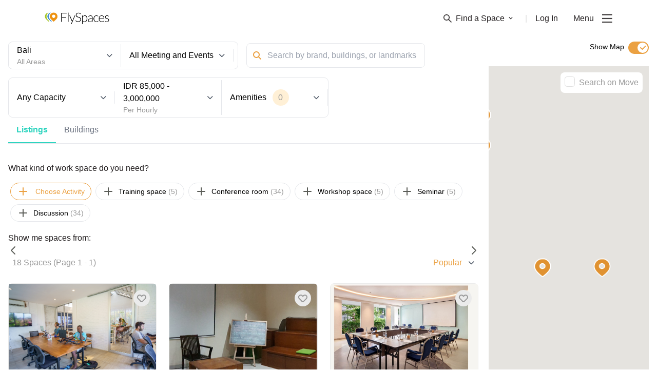

--- FILE ---
content_type: application/javascript; charset=UTF-8
request_url: https://flyspaces.com/flyspaces-295.e9d5411cdbb9b42f8dc3.chunk.js
body_size: 115221
content:
/*! 2.3.74 */
(self.__LOADABLE_LOADED_CHUNKS__=self.__LOADABLE_LOADED_CHUNKS__||[]).push([[295],{52373:(e,t,a)=>{"use strict";a.d(t,{Z:()=>s});var r,o=a(96882),n=a(28079);e=a.hmd(e),(r="undefined"!=typeof reactHotLoaderGlobal?reactHotLoaderGlobal.enterModule:void 0)&&r(e);"undefined"!=typeof reactHotLoaderGlobal&&reactHotLoaderGlobal.default.signature;var i=(0,o.Z)({},...Object.values(n));const s=i;var l,c;(l="undefined"!=typeof reactHotLoaderGlobal?reactHotLoaderGlobal.default:void 0)&&l.register(i,"default","/app/resources/js/actions/cities/actions.js"),(c="undefined"!=typeof reactHotLoaderGlobal?reactHotLoaderGlobal.leaveModule:void 0)&&c(e)},87672:(e,t,a)=>{"use strict";a.d(t,{Z:()=>s});var r,o=a(96882),n=a(58467);e=a.hmd(e),(r="undefined"!=typeof reactHotLoaderGlobal?reactHotLoaderGlobal.enterModule:void 0)&&r(e);"undefined"!=typeof reactHotLoaderGlobal&&reactHotLoaderGlobal.default.signature;var i=(0,o.Z)({},...Object.values(n));const s=i;var l,c;(l="undefined"!=typeof reactHotLoaderGlobal?reactHotLoaderGlobal.default:void 0)&&l.register(i,"default","/app/resources/js/actions/hubspot/actions.js"),(c="undefined"!=typeof reactHotLoaderGlobal?reactHotLoaderGlobal.leaveModule:void 0)&&c(e)},61293:(e,t,a)=>{"use strict";a.d(t,{Z:()=>s});var r,o=a(96882),n=a(25010);e=a.hmd(e),(r="undefined"!=typeof reactHotLoaderGlobal?reactHotLoaderGlobal.enterModule:void 0)&&r(e);"undefined"!=typeof reactHotLoaderGlobal&&reactHotLoaderGlobal.default.signature;var i=(0,o.Z)({},...Object.values(n));const s=i;var l,c;(l="undefined"!=typeof reactHotLoaderGlobal?reactHotLoaderGlobal.default:void 0)&&l.register(i,"default","/app/resources/js/actions/seo/actions.js"),(c="undefined"!=typeof reactHotLoaderGlobal?reactHotLoaderGlobal.leaveModule:void 0)&&c(e)},88495:(e,t,a)=>{"use strict";a.d(t,{Z:()=>u});var r,o=a(67294),n=a(73727),i=a(45697),s=a.n(i),l=a(37574);e=a.hmd(e),(r="undefined"!=typeof reactHotLoaderGlobal?reactHotLoaderGlobal.enterModule:void 0)&&r(e);"undefined"!=typeof reactHotLoaderGlobal&&reactHotLoaderGlobal.default.signature;var c=e=>{var{match:t}=e;return o.createElement("div",{className:"flex flex-row text-base text-gray-500 border-b font-thin mb-5"},o.createElement(n.OL,{className:"px-4 py-3 hover:text-gray-400",to:{pathname:t.url,search:"filterBy=listing"},exact:!0,isActive:(e,t)=>{var{search:a}=t;return"listing"===(0,l.Wz)(a).filterBy},activeClassName:"text-teal-400 border-b-2 border-teal-400 font-semibold"},"Listings"),o.createElement(n.OL,{className:"px-4 py-3 hover:text-gray-400",to:{pathname:t.url,search:"filterBy=building"},isActive:(e,t)=>{var{search:a}=t;return"building"===(0,l.Wz)(a).filterBy},exact:!0,activeClassName:"text-teal-400 border-b-2 border-teal-400 font-semibold"},"Buildings"))};c.propTypes={match:s().object};var p=c;const u=p;var d,f;(d="undefined"!=typeof reactHotLoaderGlobal?reactHotLoaderGlobal.default:void 0)&&(d.register(c,"SearchNavbar","/app/resources/js/components/admin/navbar/search.js"),d.register(p,"default","/app/resources/js/components/admin/navbar/search.js")),(f="undefined"!=typeof reactHotLoaderGlobal?reactHotLoaderGlobal.leaveModule:void 0)&&f(e)},34098:(e,t,a)=>{"use strict";a.d(t,{Z:()=>c});var r,o=a(67294),n=a(45697),i=a.n(n);e=a.hmd(e),(r="undefined"!=typeof reactHotLoaderGlobal?reactHotLoaderGlobal.enterModule:void 0)&&r(e);"undefined"!=typeof reactHotLoaderGlobal&&reactHotLoaderGlobal.default.signature;var s=e=>{var{className:t,width:a="13.3",height:r="16.916"}=e;return o.createElement("svg",{className:"fill-current ".concat(null!=t?t:""),xmlns:"http://www.w3.org/2000/svg",width:a,height:r,viewBox:"0 0 13.3 16.916"},o.createElement("path",{id:"Icon_material-location-on","data-name":"Icon material-location-on",d:"M14.15,3A6.645,6.645,0,0,0,7.5,9.65c0,4.987,6.65,10.266,6.65,10.266S20.8,14.637,20.8,9.65A6.645,6.645,0,0,0,14.15,3Zm0,9.025A2.375,2.375,0,1,1,16.525,9.65,2.376,2.376,0,0,1,14.15,12.025Z",transform:"translate(-7.5 -3)",fill:"#eba142"}))};s.propTypes={className:i().string,width:i().string,height:i().string};var l=s;const c=l;var p,u;(p="undefined"!=typeof reactHotLoaderGlobal?reactHotLoaderGlobal.default:void 0)&&(p.register(s,"LocationIcon","/app/resources/js/components/public/building-pages/heading/location-icon.js"),p.register(l,"default","/app/resources/js/components/public/building-pages/heading/location-icon.js")),(u="undefined"!=typeof reactHotLoaderGlobal?reactHotLoaderGlobal.leaveModule:void 0)&&u(e)},8056:(e,t,a)=>{"use strict";a.d(t,{Z:()=>p});var r,o=a(45697),n=a.n(o),i=a(67294),s=a(73727);e=a.hmd(e),(r="undefined"!=typeof reactHotLoaderGlobal?reactHotLoaderGlobal.enterModule:void 0)&&r(e);"undefined"!=typeof reactHotLoaderGlobal&&reactHotLoaderGlobal.default.signature;var l=()=>i.createElement("div",{className:"container py-16 mx-auto"},i.createElement("div",{className:"flex flex-wrap"},i.createElement("div",{className:"flex-auto w-1/2"},i.createElement("h4",{className:"text-2xl mb-1 font-semibold"},"Inquire Today"),i.createElement("p",{className:"text-base"},"Hi there! ",i.createElement("br",null),i.createElement("br",null)," With the growing number of companies looking for workspaces in Singapore, FlySpaces can help you lock down the perfect workspace for your business.",i.createElement("br",null),i.createElement("br",null)," FlySpaces is your occupier-centric and trusted tech-enabled commercial real estate agency. We help you strategize, source, and negotiate the best options for your business. We are focused on the commercial market, our space experts will help you find the best flex, traditional or hybrid options.",i.createElement("br",null),i.createElement("br",null)," Reach out to us at singapore@flyspaces.com or +65 9673 1234"),i.createElement(s.rU,{to:"/resource-center/serviced-office#blog-wrapper",className:"text-left"},i.createElement("button",{className:"btn btn-primary rounded px-8 py-3 mt-5 text-white font-medium text-left m-auto text-sm lg:text-base md:text-base"},"Schedule a call with us")))));l.propTypes={city:n().string.isRequired};var c=l;const p=c;var u,d;(u="undefined"!=typeof reactHotLoaderGlobal?reactHotLoaderGlobal.default:void 0)&&(u.register(l,"SingaporeCallToAction","/app/resources/js/components/public/city-page/call-to-action/singapore-call-to-action.js"),u.register(c,"default","/app/resources/js/components/public/city-page/call-to-action/singapore-call-to-action.js")),(d="undefined"!=typeof reactHotLoaderGlobal?reactHotLoaderGlobal.leaveModule:void 0)&&d(e)},57060:(e,t,a)=>{"use strict";var r;a.d(t,{Z:()=>i}),e=a.hmd(e),(r="undefined"!=typeof reactHotLoaderGlobal?reactHotLoaderGlobal.enterModule:void 0)&&r(e);"undefined"!=typeof reactHotLoaderGlobal&&reactHotLoaderGlobal.default.signature;var o=[{name:"Coworking Space",content:"Coworking spaces offer a creative and diverse work environment in which you have every opportunity to meet and collaborate with people from various industries and backgrounds. Providing you with all the necessities for you to grow your business - think high-speed WiFi, desks, chairs, coffee, reception staff - these spaces are simply plug and play. Plus, you just need to rent the space for the time you need - whether that’s simply a day, a week, or a month.",image:"https://media.flyspaces.com/assets/images/carousel-1-coworking.png?o=true",link:"/coworking-space"},{name:"Serviced Office",content:"Fully-furnished and ready for you to work, serviced offices provide you with all the benefits of a traditional office without the lack of flexibility of long-term leases. Prices are also inclusive of access to meeting rooms, a business address, call handling, and other administrative tasks so you don’t have to sweat about the small stuff. Renting a short-term serviced office also gives you the flexibility to scale your business since you’re not locked in to a fixed contract - so if you’re not sure how big your team will be in the next couple months, you don’t have to worry, you can always add more seats or take away some.",image:"https://media.flyspaces.com/assets/images/carousel-2-privateoffice.png?o=true",link:"/serviced-office"},{name:"Event Space",content:"There always comes a time when you'll need an event venue for your product launches, corporate parties, and networking nights. We know that location and venue are crucial for the success of your event, so we make sure that our function rooms are highly accessible and thoughtfully constructed. Our event spaces are fully-equipped with all of the necessities and can accommodate a range of events, whether it’s a formal networking night, a casual team building activity, or a company party. All of our event venues are inclusive of the basics for a successful event, such as AV equipment and a projector, with many having the option for in-house catering as well!",image:"https://media.flyspaces.com/assets/images/carousel-3-eventspace.png?o=true",link:"/event-space"},{name:"Training & Workshop",content:"When looking for a training room or workshop space, layout and location are key factors to its success. That’s why we’ve gathered a variety of rooms for rent so you can find your ideal venue. Whether you need a more traditional space with a classroom setup or one that promotes productive brainstorming sessions, we’ve got you covered. Plus, all of our spaces come with basic amenities such as comfortable furniture, AV equipment, and Wi-Fi.",image:"https://media.flyspaces.com/assets/images/carousel-4-trainingroom.png?o=true",link:"/training-room"},{name:"Traditional Office Space",content:"For businesses looking for a long-term office space, traditional offices - whether bare, semi-fitted, or fully-fitted - are the solution. These will have fixed leases for a minimum of 1 year and can be customized and redesigned to suit your unique branding and business requirements. Traditional office spaces are suited for companies that have a stable growth trajectory and can afford to take on the commitments of a long-term lease.",image:"https://media.flyspaces.com/assets/images/carousel-2-traditional_office.png?o=true",link:"/traditional-office"}],n=o;const i=n;var s,l;(s="undefined"!=typeof reactHotLoaderGlobal?reactHotLoaderGlobal.default:void 0)&&(s.register(o,"carouselContent","/app/resources/js/components/public/city-page/category-carousel/carousel-content.js"),s.register(n,"default","/app/resources/js/components/public/city-page/category-carousel/carousel-content.js")),(l="undefined"!=typeof reactHotLoaderGlobal?reactHotLoaderGlobal.leaveModule:void 0)&&l(e)},73976:(e,t,a)=>{"use strict";a.d(t,{Z:()=>h});var r,o=a(67294),n=a(46066),i=a(45697),s=a.n(i),l=a(44810),c=a(13406),p=a(1216);function u(){return u=Object.assign?Object.assign.bind():function(e){for(var t=1;t<arguments.length;t++){var a=arguments[t];for(var r in a)Object.prototype.hasOwnProperty.call(a,r)&&(e[r]=a[r])}return e},u.apply(this,arguments)}e=a.hmd(e),(r="undefined"!=typeof reactHotLoaderGlobal?reactHotLoaderGlobal.enterModule:void 0)&&r(e);var d="undefined"!=typeof reactHotLoaderGlobal?reactHotLoaderGlobal.default.signature:function(e){return e},f={dots:!0,infinite:!1,arrows:!1,speed:500,slidesToShow:1,slidesToScroll:1,initialSlide:0,responsive:[{breakpoint:1024,settings:{slidesToShow:1,slidesToScroll:1,infinite:!0}},{breakpoint:600,settings:{slidesToShow:2,slidesToScroll:2,initialSlide:2}},{breakpoint:480,settings:{slidesToShow:1,slidesToScroll:1}}]},m=e=>{var{items:t,city:a}=e,r=(0,o.useRef)();return o.createElement("div",{className:"category-carousel pt-6"},o.createElement("div",{className:"mx-auto"},o.createElement("h2",{className:"text-center mb-10 capitalize"},"Workspaces For Every Need"),o.createElement("div",{className:"w-full justify-center flex"},o.createElement("div",{className:"w-1/12 pb-16 hidden lg:flex items-center justify-center"},o.createElement("i",{onClick:()=>r.current.slickPrev(),className:"fa fa-angle-left text-6xl text-primary-lightgray cursor-pointer","aria-hidden":"true"})),o.createElement("div",{className:"stretch-list mx--15px w-full mx-auto container"},o.createElement(n.Z,u({ref:r},f),t.map(((e,t)=>o.createElement(o.Fragment,{key:t},o.createElement("div",{className:"lg:flex md:flex items-center flex-none pb-16"},o.createElement(p.ZP,{className:"lg:flex-1 md:flex-1 rounded overflow-hidden flex-0 text-center mt-2 md:mr-4 mb-4 md:mb-0 max-h-working-space-city-page",offset:100,placeholder:o.createElement(c.Z,null)},o.createElement("img",{src:(0,l.Z)(e.image,{w:650,h:500}),className:"text-center m-0 w-full object-cover",alt:"coworking"})),o.createElement("div",{className:"lg:flex-1 md:flex-1 flex-0 text-left md:pl-4"},o.createElement("h3",{className:"mb-4 font-semibold flex items-center"},e.name),o.createElement("p",{className:"mb-3"},e.content),o.createElement("a",{href:"/".concat(a).concat(e.link)},o.createElement("button",{className:"btn btn-primary rounded px-8 py-3 mt-5 text-white capitalize lato-bold text-left m-auto text-sm lg:text-base md:text-base"},"View ",e.name))))))))),o.createElement("div",{className:"w-1/12 pb-16 hidden lg:flex items-center justify-center"},o.createElement("i",{onClick:()=>r.current.slickNext(),className:"fa fa-angle-right text-6xl text-primary-lightgray cursor-pointer","aria-hidden":"true"})))))};d(m,"useRef{slider}"),m.propTypes={items:s().arrayOf(s().object),city:s().string};var g=m;const h=g;var y,b;(y="undefined"!=typeof reactHotLoaderGlobal?reactHotLoaderGlobal.default:void 0)&&(y.register(f,"settings","/app/resources/js/components/public/city-page/category-carousel/category-carousel.js"),y.register(m,"CategoryCarousel","/app/resources/js/components/public/city-page/category-carousel/category-carousel.js"),y.register(g,"default","/app/resources/js/components/public/city-page/category-carousel/category-carousel.js")),(b="undefined"!=typeof reactHotLoaderGlobal?reactHotLoaderGlobal.leaveModule:void 0)&&b(e)},66444:(e,t,a)=>{"use strict";a.d(t,{Z:()=>m});var r,o=a(67294),n=a(85476),i=a(78366),s=a(48262),l=a(56617),c=a(14929),p=a(14482),u=a(64897);e=a.hmd(e),(r="undefined"!=typeof reactHotLoaderGlobal?reactHotLoaderGlobal.enterModule:void 0)&&r(e);"undefined"!=typeof reactHotLoaderGlobal&&reactHotLoaderGlobal.default.signature;var d=()=>o.createElement(o.Fragment,null,o.createElement(n.Z,{city:"Cebu",bgImage:"https://media.flyspaces.com/assets/images/citypage_cebu_headerbg.jpg?o=true"}),o.createElement(i.Z,{city:"Cebu",items:s.Z}),o.createElement(l.Z,null),o.createElement(u.Z,null),o.createElement(c.Z,{city:"Cebu"}),o.createElement(p.Z,{city:"Cebu"})),f=d;const m=f;var g,h;(g="undefined"!=typeof reactHotLoaderGlobal?reactHotLoaderGlobal.default:void 0)&&(g.register(d,"Cebu","/app/resources/js/components/public/city-page/cities/cebu.js"),g.register(f,"default","/app/resources/js/components/public/city-page/cities/cebu.js")),(h="undefined"!=typeof reactHotLoaderGlobal?reactHotLoaderGlobal.leaveModule:void 0)&&h(e)},98948:(e,t,a)=>{"use strict";a.d(t,{Z:()=>m});var r,o=a(67294),n=a(85476),i=a(78366),s=a(14929),l=a(20807),c=a(24959),p=a(14482),u=a(39557);e=a.hmd(e),(r="undefined"!=typeof reactHotLoaderGlobal?reactHotLoaderGlobal.enterModule:void 0)&&r(e);"undefined"!=typeof reactHotLoaderGlobal&&reactHotLoaderGlobal.default.signature;var d=()=>o.createElement(o.Fragment,null,o.createElement(n.Z,{city:"Hong Kong",bgImage:"https://media.flyspaces.com/assets/images/citypage-hongkong-headerbg.jpg?o=true"}),o.createElement(i.Z,{city:"Hong Kong",items:l.Z}),o.createElement(c.Z,null),o.createElement(u.Z,null),o.createElement(s.Z,{city:"Hong Kong"}),o.createElement(p.Z,{city:"Hong Kong"})),f=d;const m=f;var g,h;(g="undefined"!=typeof reactHotLoaderGlobal?reactHotLoaderGlobal.default:void 0)&&(g.register(d,"Hongkong","/app/resources/js/components/public/city-page/cities/hongkong.js"),g.register(f,"default","/app/resources/js/components/public/city-page/cities/hongkong.js")),(h="undefined"!=typeof reactHotLoaderGlobal?reactHotLoaderGlobal.leaveModule:void 0)&&h(e)},85476:(e,t,a)=>{"use strict";a.d(t,{Z:()=>b});var r,o=a(67294),n=a(45697),i=a.n(n),s=a(45585),l=a(30453),c=a(21804),p=a.n(c),u=a(85255),d=a(44810);e=a.hmd(e),(r="undefined"!=typeof reactHotLoaderGlobal?reactHotLoaderGlobal.enterModule:void 0)&&r(e);var f="undefined"!=typeof reactHotLoaderGlobal?reactHotLoaderGlobal.default.signature:function(e){return e},m=e=>{var{city:t,bgImage:a,fetchPlaceSpaceCount:r}=e,[n,i]=(0,o.useState)(""),s=p()(t);return(0,o.useEffect)((()=>{r({city:s}),u.Z&&i(window.innerWidth)}),[]),o.createElement("div",{className:"bg-no-repeat bg-cover bg-center w-screen",style:n?{backgroundImage:"linear-gradient(rgba(255,255,255,0.8), rgba(255,255,255,0.8)), url(".concat((0,d.Z)(a,{w:n}),")")}:null},o.createElement("div",{className:"mx-auto container px-8 mb-5 pt-24 pb-20"},o.createElement("h1",{className:"text-3xl md:text-4xl lg:text-4xl text-primary-black text-center font-normal"},"Over 5000 workspaces for every need in",o.createElement("br",null),o.createElement("span",{className:"text-4xl md:text-5xl lg:text-6.5xl text-primary-black text-center font-normal"},t)),o.createElement("p",{className:"text-center text-2xl text-primary-black font-normal max-w-screen-md mx-auto"},"FlySpaces offers thousands of workspaces for rent across SouthEast Asia including traditional office spaces, coworking spaces, serviced offices as well as hybrid offices.",o.createElement("p",{className:"text-center"},"-"),"Explore the best workspaces on Southeast Asia's #1 tech-enabled commercial real estate agency."),o.createElement("div",{className:"justify-center flex flex-col m-4"},o.createElement("a",{className:"flex",href:"/".concat(s,"/office-space?filterBy=listing")},o.createElement("h2",{className:"btn btn-primary uppercase rounded py-3 px-12 text-white font-medium mt-5 w-max text-center m-auto text-sm lg:text-base md:text-base"},"BROWSE ALL ".concat(t," WORKSPACES"))))))};f(m,"useState{[imageWidth, setImageWidth]('')}\nuseEffect{}"),m.propTypes={bgImage:i().string.isRequired,city:i().string.isRequired,fetchPlaceSpaceCount:i().func.isRequired,count:i().number};var g=e=>{var{places:t}=e;return{count:t.spaceCount.count}},h={fetchPlaceSpaceCount:l.Z.fetchPlaceSpaceCount},y=(0,s.$j)(g,h)(m);const b=y;var v,w;(v="undefined"!=typeof reactHotLoaderGlobal?reactHotLoaderGlobal.default:void 0)&&(v.register(m,"CityHeader","/app/resources/js/components/public/city-page/cities/include/city-header.js"),v.register(g,"mapStateToProps","/app/resources/js/components/public/city-page/cities/include/city-header.js"),v.register(h,"mapDispatchToProps","/app/resources/js/components/public/city-page/cities/include/city-header.js"),v.register(y,"default","/app/resources/js/components/public/city-page/cities/include/city-header.js")),(w="undefined"!=typeof reactHotLoaderGlobal?reactHotLoaderGlobal.leaveModule:void 0)&&w(e)},78366:(e,t,a)=>{"use strict";a.d(t,{Z:()=>h});var r,o=a(67294),n=a(46066),i=a(45697),s=a.n(i),l=a(73727),c=a(21804),p=a.n(c),u=a(17655);e=a.hmd(e),(r="undefined"!=typeof reactHotLoaderGlobal?reactHotLoaderGlobal.enterModule:void 0)&&r(e);var d="undefined"!=typeof reactHotLoaderGlobal?reactHotLoaderGlobal.default.signature:function(e){return e},f={dots:!1,infinite:!0,speed:500,autoplay:!0,slidesToShow:6,slidesToScroll:1,initialSlide:0,responsive:[{breakpoint:1024,settings:{slidesToShow:6,slidesToScroll:1,infinite:!0,dots:!1,autoplay:!0}},{breakpoint:600,settings:{slidesToShow:2,slidesToScroll:2,initialSlide:2,dots:!1,autoplay:!0}},{breakpoint:480,settings:{slidesToShow:1,slidesToScroll:1,dots:!1,autoplay:!0}}]},m=e=>{var{items:t,city:a}=e;return(0,o.useEffect)((()=>({city:p()(a)})),[]),o.createElement("div",{className:"partners-wrapper mx-10"},o.createElement("div",{className:"container mx-auto"},o.createElement("div",{className:"breadcrumb-content my-16 text-primary-lightgray"},o.createElement(l.rU,{to:"/"},"Home")," > ",o.createElement(l.rU,{to:"/resource-center"},"Resource Center")," >"," ",a),o.createElement(n.Z,f,t.map(((e,t)=>o.createElement("div",{className:"lg:flex md:flex flex-none items-start",key:t},o.createElement("div",{className:"lg:flex-1 md:flex-1 flex-0"},o.createElement("a",{href:e.link},o.createElement(u.Z,{src:e.image,width:"128",className:"m-0 align-middle inline-block w-32",alt:e.name})))))))))};d(m,"useEffect{}"),m.propTypes={items:s().arrayOf(s().object),city:s().string.isRequired};var g=m;const h=g;var y,b;(y="undefined"!=typeof reactHotLoaderGlobal?reactHotLoaderGlobal.default:void 0)&&(y.register(f,"settings","/app/resources/js/components/public/city-page/cities/include/partners.js"),y.register(m,"Partners","/app/resources/js/components/public/city-page/cities/include/partners.js"),y.register(g,"default","/app/resources/js/components/public/city-page/cities/include/partners.js")),(b="undefined"!=typeof reactHotLoaderGlobal?reactHotLoaderGlobal.leaveModule:void 0)&&b(e)},76565:(e,t,a)=>{"use strict";a.d(t,{Z:()=>m});var r,o=a(67294),n=a(85476),i=a(78366),s=a(79614),l=a(67718),c=a(14929),p=a(14482),u=a(67009);e=a.hmd(e),(r="undefined"!=typeof reactHotLoaderGlobal?reactHotLoaderGlobal.enterModule:void 0)&&r(e);"undefined"!=typeof reactHotLoaderGlobal&&reactHotLoaderGlobal.default.signature;var d=()=>o.createElement(o.Fragment,null,o.createElement(n.Z,{city:"Jakarta",bgImage:"https://media.flyspaces.com/assets/images/citypage-jakarta-headerbg.jpg?o=true"}),o.createElement(i.Z,{city:"Jakarta",items:s.Z}),o.createElement(l.Z,null),o.createElement(u.Z,null),o.createElement(c.Z,{city:"Jakarta"}),o.createElement(p.Z,{city:"Jakarta"})),f=d;const m=f;var g,h;(g="undefined"!=typeof reactHotLoaderGlobal?reactHotLoaderGlobal.default:void 0)&&(g.register(d,"Jakarta","/app/resources/js/components/public/city-page/cities/jakarta.js"),g.register(f,"default","/app/resources/js/components/public/city-page/cities/jakarta.js")),(h="undefined"!=typeof reactHotLoaderGlobal?reactHotLoaderGlobal.leaveModule:void 0)&&h(e)},15185:(e,t,a)=>{"use strict";a.d(t,{Z:()=>m});var r,o=a(67294),n=a(85476),i=a(78366),s=a(87820),l=a(61386),c=a(14929),p=a(14482),u=a(60467);e=a.hmd(e),(r="undefined"!=typeof reactHotLoaderGlobal?reactHotLoaderGlobal.enterModule:void 0)&&r(e);"undefined"!=typeof reactHotLoaderGlobal&&reactHotLoaderGlobal.default.signature;var d=()=>o.createElement(o.Fragment,null,o.createElement(n.Z,{city:"Kuala Lumpur",bgImage:"https://media.flyspaces.com/assets/images/citypage-kualalumpur-headerbg.jpg?o=true"}),o.createElement(i.Z,{city:"Kuala Lumpur",items:s.Z}),o.createElement(l.Z,null),o.createElement(u.Z,null),o.createElement(c.Z,{city:"Kuala Lumpur"}),o.createElement(p.Z,{city:"Kuala Lumpur"})),f=d;const m=f;var g,h;(g="undefined"!=typeof reactHotLoaderGlobal?reactHotLoaderGlobal.default:void 0)&&(g.register(d,"KualaLumpur","/app/resources/js/components/public/city-page/cities/kuala-lumpur.js"),g.register(f,"default","/app/resources/js/components/public/city-page/cities/kuala-lumpur.js")),(h="undefined"!=typeof reactHotLoaderGlobal?reactHotLoaderGlobal.leaveModule:void 0)&&h(e)},79054:(e,t,a)=>{"use strict";a.d(t,{Z:()=>m});var r,o=a(67294),n=a(85476),i=a(78366),s=a(41930),l=a(17632),c=a(14929),p=a(14482),u=a(24737);e=a.hmd(e),(r="undefined"!=typeof reactHotLoaderGlobal?reactHotLoaderGlobal.enterModule:void 0)&&r(e);"undefined"!=typeof reactHotLoaderGlobal&&reactHotLoaderGlobal.default.signature;var d=()=>o.createElement(o.Fragment,null,o.createElement(n.Z,{city:"Manila",bgImage:"https://media.flyspaces.com/assets/images/citypage-headerbg.jpg?o=true"}),o.createElement(i.Z,{city:"Manila",items:s.Z}),o.createElement(l.Z,null),o.createElement(u.Z,null),o.createElement(c.Z,{city:"Manila"}),o.createElement(p.Z,{city:"Manila"})),f=d;const m=f;var g,h;(g="undefined"!=typeof reactHotLoaderGlobal?reactHotLoaderGlobal.default:void 0)&&(g.register(d,"Manila","/app/resources/js/components/public/city-page/cities/manila.js"),g.register(f,"default","/app/resources/js/components/public/city-page/cities/manila.js")),(h="undefined"!=typeof reactHotLoaderGlobal?reactHotLoaderGlobal.leaveModule:void 0)&&h(e)},58448:(e,t,a)=>{"use strict";a.d(t,{Z:()=>h});var r,o=a(67294),n=a(67848),i=a(85476),s=a(65698),l=a(14929),c=a(8056),p=a(18367),u=a(23149),d=a(51744),f=a(30673);e=a.hmd(e),(r="undefined"!=typeof reactHotLoaderGlobal?reactHotLoaderGlobal.enterModule:void 0)&&r(e);"undefined"!=typeof reactHotLoaderGlobal&&reactHotLoaderGlobal.default.signature;var m=()=>o.createElement(o.Fragment,null,o.createElement(i.Z,{city:"Singapore",bgImage:"https://media.flyspaces.com/assets/images/citypage-singapore-headerbg.jpg?o=true"}),o.createElement(s.Z,{city:"Singapore"}),o.createElement(p.Z,null),o.createElement(u.Z,null),o.createElement(f.Z,null),o.createElement(d.Z,null),o.createElement(l.Z,{city:"Singapore"}),o.createElement(c.Z,{city:"Singapore"}),o.createElement(n.Z,{title:"Discover More Free Resources"})),g=m;const h=g;var y,b;(y="undefined"!=typeof reactHotLoaderGlobal?reactHotLoaderGlobal.default:void 0)&&(y.register(m,"Singapore","/app/resources/js/components/public/city-page/cities/singapore.js"),y.register(g,"default","/app/resources/js/components/public/city-page/cities/singapore.js")),(b="undefined"!=typeof reactHotLoaderGlobal?reactHotLoaderGlobal.leaveModule:void 0)&&b(e)},61596:(e,t,a)=>{"use strict";a.d(t,{Z:()=>g});var r,o=a(67294),n=a(45697),i=a.n(n),s=a(66444),l=a(98948),c=a(76565),p=a(15185),u=a(79054),d=a(58448);e=a.hmd(e),(r="undefined"!=typeof reactHotLoaderGlobal?reactHotLoaderGlobal.enterModule:void 0)&&r(e);"undefined"!=typeof reactHotLoaderGlobal&&reactHotLoaderGlobal.default.signature;var f=e=>{var{city:t}=e;return(()=>{switch(t){case"cebu":return o.createElement(s.Z,null);case"hong-kong":return o.createElement(l.Z,null);case"jakarta":return o.createElement(c.Z,null);case"kuala-lumpur":return o.createElement(p.Z,null);case"manila":return o.createElement(u.Z,null);case"singapore":return o.createElement(d.Z,null);default:return o.createElement("div",null,o.createElement("h1",{className:"text-center text-red-700"},"sorry, the city doesn't seem to exist"))}})()};f.propTypes={city:i().string};var m=f;const g=m;var h,y;(h="undefined"!=typeof reactHotLoaderGlobal?reactHotLoaderGlobal.default:void 0)&&(h.register(f,"CitySwitcher","/app/resources/js/components/public/city-page/city-switcher.js"),h.register(m,"default","/app/resources/js/components/public/city-page/city-switcher.js")),(y="undefined"!=typeof reactHotLoaderGlobal?reactHotLoaderGlobal.leaveModule:void 0)&&y(e)},14482:(e,t,a)=>{"use strict";a.d(t,{Z:()=>m});var r,o=a(67294),n=a(45697),i=a.n(n),s=(a(44810),a(45585)),l=a(52373);e=a.hmd(e),(r="undefined"!=typeof reactHotLoaderGlobal?reactHotLoaderGlobal.enterModule:void 0)&&r(e);var c="undefined"!=typeof reactHotLoaderGlobal?reactHotLoaderGlobal.default.signature:function(e){return e},p=e=>{var{city:t,getCityManager:a,details:r={}}=e;(0,o.useEffect)((()=>{a({city:t})}),[]);var{contact_image:n="",contact_text:i="",contact_name:s="",country_manager_email:l="",name:c="",phone:p=""}=r;return o.createElement("div",{className:"country-manager pt-4"},o.createElement("div",{className:"container mx-auto"},o.createElement("div",{className:"lg:flex md:flex flex-none m-8 justify-center"},o.createElement("div",{className:"flex flex-grow-2 text-center lg:text-left md:text-left "},o.createElement("div",{className:"flex flex-col"},o.createElement("p",{className:"mb-10 text-lg",dangerouslySetInnerHTML:{__html:i}}),o.createElement("p",{className:"text-lg"},o.createElement("br",null),"".concat(c," Sales Executive"),o.createElement("br",null),o.createElement("a",{href:"mailto:".concat(l),className:"hover:text-orange-500"},o.createElement("strong",null,l))),o.createElement("a",{href:"#blog-wrapper"},o.createElement("button",{className:"btn lato-bold btn-primary rounded px-8 py-3 mt-5 text-white font-medium text-left m-auto text-sm lg:text-base md:text-base"},"Inquire Today")))))))};c(p,"useEffect{}"),p.propTypes={city:i().string,getCityManager:i().func,details:i().object};var u=function(){for(var e=arguments.length,t=new Array(e),a=0;a<e;a++)t[a]=arguments[a];return{details:t[0].city.details}},d={getCityManager:l.Z.fetchCityManager},f=(0,s.$j)(u,d)(p);const m=f;var g,h;(g="undefined"!=typeof reactHotLoaderGlobal?reactHotLoaderGlobal.default:void 0)&&(g.register(p,"CountryManager","/app/resources/js/components/public/city-page/country-manager/manager.js"),g.register(u,"mapStateToProps","/app/resources/js/components/public/city-page/country-manager/manager.js"),g.register(d,"mapDispatchToProps","/app/resources/js/components/public/city-page/country-manager/manager.js"),g.register(f,"default","/app/resources/js/components/public/city-page/country-manager/manager.js")),(h="undefined"!=typeof reactHotLoaderGlobal?reactHotLoaderGlobal.leaveModule:void 0)&&h(e)},64897:(e,t,a)=>{"use strict";a.d(t,{Z:()=>l});var r,o=a(67294);e=a.hmd(e),(r="undefined"!=typeof reactHotLoaderGlobal?reactHotLoaderGlobal.enterModule:void 0)&&r(e);"undefined"!=typeof reactHotLoaderGlobal&&reactHotLoaderGlobal.default.signature;var n=[{cityName:"Cebu City",link:"/cebu/office-space?page=1&a[]=8"},{cityName:"Mactan",link:"/cebu/office-space?page=1&a[]=5"}],i=()=>o.createElement("div",{className:"cebu-explore-wrapper explore-div"},o.createElement("div",{className:"container mx-auto"},o.createElement("h2",{className:"text-center text-3xl lg:text-4xl mb-4 "},"Explore Popular Business Districts in Cebu"),o.createElement("div",{className:"flex flex-wrap flex-1 justify-center mx--15px"},n.map(((e,t)=>o.createElement("div",{key:t,className:"w-full sm:w-1/2 md:w-1/3 py-4 px-15px"},o.createElement("a",{href:e.link},o.createElement("button",{className:"px-8 py-3 font-thin text-xl border-2 rounded border-primary-orange border-solid get-started__btn w-full text-primary-orange"},o.createElement("p",{className:"lato-reg text-base"},"View Office Spaces in"),o.createElement("p",{className:"lato-bold text-2xl"},e.cityName),o.createElement("p",{className:"lato-reg text-base"},"Serviced, events, coworking"))))))))),s=i;const l=s;var c,p;(c="undefined"!=typeof reactHotLoaderGlobal?reactHotLoaderGlobal.default:void 0)&&(c.register(n,"dataSet","/app/resources/js/components/public/city-page/explore-cities/cebu-explore.js"),c.register(i,"CebuExplore","/app/resources/js/components/public/city-page/explore-cities/cebu-explore.js"),c.register(s,"default","/app/resources/js/components/public/city-page/explore-cities/cebu-explore.js")),(p="undefined"!=typeof reactHotLoaderGlobal?reactHotLoaderGlobal.leaveModule:void 0)&&p(e)},39557:(e,t,a)=>{"use strict";a.d(t,{Z:()=>l});var r,o=a(67294);e=a.hmd(e),(r="undefined"!=typeof reactHotLoaderGlobal?reactHotLoaderGlobal.enterModule:void 0)&&r(e);"undefined"!=typeof reactHotLoaderGlobal&&reactHotLoaderGlobal.default.signature;var n=[{cityName:"Wan Chai",link:"/hong-kong/office-space?page=1&a[]=166"},{cityName:"Tsim Sha Tsui",link:"/hong-kong/office-space?page=1&a[]=27"},{cityName:"Causeway Bay",link:"/hong-kong/office-space?page=1&a[]=165"},{cityName:"Island East",link:"/hong-kong/office-space?page=1&a[]=162"},{cityName:"Kwai Chung",link:"/hong-kong/office-space?page=1&a[]=129"},{cityName:"Central",link:"/hong-kong/office-space?page=1&a[]=167"},{cityName:"Kowloon Bay",link:"/hong-kong/office-space?page=1&a[]=164"}],i=()=>o.createElement("div",{className:"hongkong-explore-wrapper explore-div"},o.createElement("div",{className:"container mx-auto"},o.createElement("h2",{className:"text-center text-3xl lg:text-4xl mb-4 "},"Explore Popular Business Districts in Hong-Kong"),o.createElement("div",{className:"flex flex-wrap flex-1 justify-center mx--15px"},n.map(((e,t)=>o.createElement("div",{key:t,className:"w-full sm:w-1/2 md:w-1/3 py-4 px-15px"},o.createElement("a",{href:e.link},o.createElement("button",{className:"px-8 py-3 font-thin text-xl border-2 rounded border-primary-orange border-solid get-started__btn w-full text-primary-orange"},o.createElement("p",{className:"lato-reg text-base"},"View Office Spaces in"),o.createElement("p",{className:"lato-bold text-2xl"},e.cityName),o.createElement("p",{className:"lato-reg text-base"},"Serviced, events, coworking"))))))))),s=i;const l=s;var c,p;(c="undefined"!=typeof reactHotLoaderGlobal?reactHotLoaderGlobal.default:void 0)&&(c.register(n,"dataSet","/app/resources/js/components/public/city-page/explore-cities/hongkong-explore.js"),c.register(i,"HongKongExplore","/app/resources/js/components/public/city-page/explore-cities/hongkong-explore.js"),c.register(s,"default","/app/resources/js/components/public/city-page/explore-cities/hongkong-explore.js")),(p="undefined"!=typeof reactHotLoaderGlobal?reactHotLoaderGlobal.leaveModule:void 0)&&p(e)},67009:(e,t,a)=>{"use strict";a.d(t,{Z:()=>l});var r,o=a(67294);e=a.hmd(e),(r="undefined"!=typeof reactHotLoaderGlobal?reactHotLoaderGlobal.enterModule:void 0)&&r(e);"undefined"!=typeof reactHotLoaderGlobal&&reactHotLoaderGlobal.default.signature;var n=[{cityName:"Sudirman",link:"/jakarta/office-space?page=1&a[]=52"},{cityName:"Kuningan",link:"/jakarta/office-space?page=1&a[]=49"},{cityName:"TB Simatupang",link:"/jakarta/office-space?page=1&a[]=53"},{cityName:"Thamrin",link:"/jakarta/office-space?page=1&a[]=51"},{cityName:"North Jakarta",link:"/jakarta/office-space?page=1&a[]=38"},{cityName:"West Jakarta",link:"/jakarta/office-space?page=1&a[]=34"},{cityName:"Tangerang",link:"/jakarta/office-space?page=1&a[]=37"}],i=()=>o.createElement("div",{className:"jakarta-explore-wrapper explore-div"},o.createElement("div",{className:"container mx-auto"},o.createElement("h2",{className:"text-center text-3xl lg:text-4xl mb-4"},"Explore Popular Business Districts in Jakarta"),o.createElement("div",{className:"flex flex-wrap flex-1 justify-center mx--15px"},n.map(((e,t)=>o.createElement("div",{key:t,className:"w-full sm:w-1/2 md:w-1/3 py-4 px-15px"},o.createElement("a",{href:e.link},o.createElement("button",{className:"px-8 py-3 font-thin text-xl border-2 rounded border-primary-orange border-solid get-started__btn w-full text-primary-orange"},o.createElement("p",{className:"lato-reg text-base"},"View Office Spaces in"),o.createElement("p",{className:"lato-bold text-2xl"},e.cityName),o.createElement("p",{className:"lato-reg text-base"},"Serviced, events, coworking"))))))))),s=i;const l=s;var c,p;(c="undefined"!=typeof reactHotLoaderGlobal?reactHotLoaderGlobal.default:void 0)&&(c.register(n,"dataSet","/app/resources/js/components/public/city-page/explore-cities/jakarta-explore.js"),c.register(i,"JakartaExplore","/app/resources/js/components/public/city-page/explore-cities/jakarta-explore.js"),c.register(s,"default","/app/resources/js/components/public/city-page/explore-cities/jakarta-explore.js")),(p="undefined"!=typeof reactHotLoaderGlobal?reactHotLoaderGlobal.leaveModule:void 0)&&p(e)},60467:(e,t,a)=>{"use strict";a.d(t,{Z:()=>l});var r,o=a(67294);e=a.hmd(e),(r="undefined"!=typeof reactHotLoaderGlobal?reactHotLoaderGlobal.enterModule:void 0)&&r(e);"undefined"!=typeof reactHotLoaderGlobal&&reactHotLoaderGlobal.default.signature;var n=[{cityName:"KLCC",link:"/kuala-lumpur/office-space?page=1&a[]=18"},{cityName:"Bukit Bintang",link:"/kuala-lumpur/office-space?page=1&a[]=19"},{cityName:"Mont Kiara",link:"/kuala-lumpur/office-space?page=1&a[]=151"},{cityName:"Petaling Jaya",link:"/kuala-lumpur/office-space?page=1&a[]=24"},{cityName:"Bangsar",link:"/kuala-lumpur/office-space?page=1&a[]=148"},{cityName:"Puchong",link:"/kuala-lumpur/office-space?page=1&a[]=152"}],i=()=>o.createElement("div",{className:"kuala-explore-wrapper explore-div"},o.createElement("div",{className:"container mx-auto"},o.createElement("h2",{className:"text-center text-3xl lg:text-4xl mb-4"},"Explore Popular Business Districts in Kuala Lumpur"),o.createElement("div",{className:"flex flex-wrap flex-1 justify-center mx--15px"},n.map(((e,t)=>o.createElement("div",{key:t,className:"w-full sm:w-1/2 md:w-1/3 py-4 px-15px"},o.createElement("a",{href:e.link},o.createElement("button",{className:"px-8 py-3 font-thin text-xl border-2 rounded border-primary-orange border-solid get-started__btn w-full text-primary-orange"},o.createElement("p",{className:"lato-reg text-base"},"View Office Spaces in"),o.createElement("p",{className:"lato-bold text-2xl"},e.cityName),o.createElement("p",{className:"lato-reg text-base"},"Serviced, events, coworking"))))))))),s=i;const l=s;var c,p;(c="undefined"!=typeof reactHotLoaderGlobal?reactHotLoaderGlobal.default:void 0)&&(c.register(n,"dataSet","/app/resources/js/components/public/city-page/explore-cities/kuala-lumpur-explore.js"),c.register(i,"KualaLumpurExplore","/app/resources/js/components/public/city-page/explore-cities/kuala-lumpur-explore.js"),c.register(s,"default","/app/resources/js/components/public/city-page/explore-cities/kuala-lumpur-explore.js")),(p="undefined"!=typeof reactHotLoaderGlobal?reactHotLoaderGlobal.leaveModule:void 0)&&p(e)},24737:(e,t,a)=>{"use strict";a.d(t,{Z:()=>l});var r,o=a(67294);e=a.hmd(e),(r="undefined"!=typeof reactHotLoaderGlobal?reactHotLoaderGlobal.enterModule:void 0)&&r(e);"undefined"!=typeof reactHotLoaderGlobal&&reactHotLoaderGlobal.default.signature;var n=[{cityName:"BGC",link:"/manila/office-space?page=1&a[]=2"},{cityName:"Makati",link:"/manila/office-space?page=1&a[]=1"},{cityName:"Ortigas",link:"/manila/office-space?page=1&a[]=7"},{cityName:"Quezon City",link:"/manila/office-space?page=1&a[]=15"},{cityName:"Alabang",link:"/manila/office-space?page=1&a[]=16"},{cityName:"Manila",link:"/manila/office-space?page=1&a[]=17"},{cityName:"Pasay",link:"/manila/office-space?page=1&a[]=14"}],i=()=>o.createElement("div",{className:"manila-explore-wrapper explore-div"},o.createElement("div",{className:"container mx-auto"},o.createElement("h2",{className:"text-center text-3xl lg:text-4xl mb-4"},"Explore Popular Business Districts in Manila"),o.createElement("div",{className:"flex flex-wrap flex-1 justify-center mx--15px"},n.map(((e,t)=>o.createElement("div",{key:t,className:"w-full sm:w-1/2 md:w-1/3 py-4 px-15px"},o.createElement("a",{href:e.link},o.createElement("button",{className:"px-8 py-3 font-thin text-xl border-2 rounded border-primary-orange border-solid get-started__btn w-full text-primary-orange"},o.createElement("p",{className:"lato-reg text-base"},"View Office Spaces in"),o.createElement("p",{className:"lato-bold text-2xl"},e.cityName),o.createElement("p",{className:"lato-reg text-base"},"Serviced, events, coworking"))))))))),s=i;const l=s;var c,p;(c="undefined"!=typeof reactHotLoaderGlobal?reactHotLoaderGlobal.default:void 0)&&(c.register(n,"dataSet","/app/resources/js/components/public/city-page/explore-cities/manila-explore.js"),c.register(i,"ManilaExplore","/app/resources/js/components/public/city-page/explore-cities/manila-explore.js"),c.register(s,"default","/app/resources/js/components/public/city-page/explore-cities/manila-explore.js")),(p="undefined"!=typeof reactHotLoaderGlobal?reactHotLoaderGlobal.leaveModule:void 0)&&p(e)},51744:(e,t,a)=>{"use strict";a.d(t,{Z:()=>l});var r,o=a(67294);e=a.hmd(e),(r="undefined"!=typeof reactHotLoaderGlobal?reactHotLoaderGlobal.enterModule:void 0)&&r(e);"undefined"!=typeof reactHotLoaderGlobal&&reactHotLoaderGlobal.default.signature;var n=[{cityName:"Raffles Place",link:"/singapore/office-space?page=1&a[]=4"},{cityName:"Clarke Quay",link:"/singapore/office-space?page=1&a[]=83"},{cityName:"Bugis",link:"/singapore/office-space?page=1&a[]=13"},{cityName:"HarbourFront",link:"/singapore/office-space?page=1&a[]=103"},{cityName:"Suntec",link:"/singapore/office-space?page=1&a[]=85"},{cityName:"Tanjong Pagar",link:"/singapore/office-space?page=1&a[]=4"}],i=()=>o.createElement("div",{className:"singapore-explore-wrapper explore-div"},o.createElement("div",{className:"container mx-auto"},o.createElement("h2",{className:"max-w-screen-md mx-auto text-center text-3xl lg:text-4xl mb-1"},"Explore Office Spaces in Singapore’s Popular Business Districts"),o.createElement("p",{className:"text-base max-w-screen-md mx-auto text-center mb-4"},"With locations distributed across the Singapore CBD in central locations such as Bugis, Clarke Quay, Harbour Front, Marina Bay, and Raffles Place, there is not one part of Singapore where you can’t find a flexible workspace to use. You may opt for a small office space or the whole unit to rent or lease. As the largest aggregator of flexible office spaces in Southeast Asia, FlySpaces has the biggest selection of flexible spaces available."),o.createElement("div",{className:"flex flex-wrap flex-1 justify-center mx--15px"},n.map(((e,t)=>o.createElement("div",{key:t,className:"w-full sm:w-1/2 md:w-1/3 py-4 px-15px"},o.createElement("a",{href:e.link},o.createElement("button",{className:"px-8 py-3 font-thin text-xl border-2 rounded border-primary-orange border-solid get-started__btn w-full text-primary-orange"},o.createElement("p",{className:"lato-reg text-base"},"View Office Spaces in"),o.createElement("p",{className:"lato-bold text-2xl"},e.cityName),o.createElement("p",{className:"lato-reg text-base"},"Serviced, events, coworking"))))))))),s=i;const l=s;var c,p;(c="undefined"!=typeof reactHotLoaderGlobal?reactHotLoaderGlobal.default:void 0)&&(c.register(n,"dataSet","/app/resources/js/components/public/city-page/explore-cities/singapore-explore.js"),c.register(i,"SingaporeExplore","/app/resources/js/components/public/city-page/explore-cities/singapore-explore.js"),c.register(s,"default","/app/resources/js/components/public/city-page/explore-cities/singapore-explore.js")),(p="undefined"!=typeof reactHotLoaderGlobal?reactHotLoaderGlobal.leaveModule:void 0)&&p(e)},6002:(e,t,a)=>{"use strict";var r;a.d(t,{Z:()=>i}),e=a.hmd(e),(r="undefined"!=typeof reactHotLoaderGlobal?reactHotLoaderGlobal.enterModule:void 0)&&r(e);"undefined"!=typeof reactHotLoaderGlobal&&reactHotLoaderGlobal.default.signature;var o={faq_title:"Workspace Solutions For Cebu",faq_description:"",faqs:[{question:"Why Use FlySpaces?",answer:"<p>With FlySpaces, you can do several things that save time and effort in your office hunt. First, easily filter spaces by team size. Regardless of the team size you are planning for, you will be able to specify what you require and receive only the relevant results.</p><p>For companies that wish to occupy only prime real estate or avoid it altogether, neighborhood filters allow you to view spaces in locations that you choose.</p><p>Companies have a variety of needs. Your team may prefer some amenities that are friendly to team morale such as table tennis, a swimming pool, or just a great location with a panoramic view of the city. Ensure that your team is always in tip-top shape with the ideal mix of amenities for a motivated, energetic team.</p>"},{question:"What are the types of working spaces available on FlySpaces?",answer:"<p>For those seeking a productive space, FlySpaces offers 4 types of spaces, namely coworking spaces, serviced offices, traditional office spaces, as well as meeting and conference rooms.</p><p>Coworking spaces are highly popular with startups and small, flexible teams with a high level of dynamic space requirements. They provide a professional environment, and often are an entry point to small, close-knit communities of entrepreneurs that are an informal network.</p><p>Serviced offices are a blend of the best features of coworking spaces and traditional office spaces. While coworking spaces can be more costly on a per-month basis, serviced offices cost less with their longer leases. While traditional offices require you to renovate and maintain all aspects of your office space, serviced offices give you all the comfort with none of the responsibility. They are ideal for teams that are settled, with little fluctuation in headcount.</p><p>Traditional office spaces are the best option for most companies. With the highest amount of space per dollar, and the greatest freedom to customize your office, they are understandably the default for most companies. We strive to maintain the widest selection of office space for our users, and update it frequently for the best availability.</p>"},{question:"How Can FlySpaces Help You?",answer:"<p>FlySpaces is the largest online marketplace for flexible workspaces in Southeast Asia. We are partnered with over 1000 spaces in Cebu alone, we aim to be your long-term business partner, with the widest range of coworking space options across Cebu to match your business needs. If you’re looking for even more workplace flexibility, we offer FlySpaces Passport as an all-access pass to the top coworking spaces in Cebu.</p><p>Integrating technology, expertise, and full-support throughout your office search, our local Space Experts will be working for you to ensure you find that perfect coworking space.</p><p>If you’re ready to find your new office or have a couple more questions, get in touch with us and our Space Experts will gladly help you out.</p>"}]},n=o;const i=n;var s,l;(s="undefined"!=typeof reactHotLoaderGlobal?reactHotLoaderGlobal.default:void 0)&&(s.register(o,"faqCebuCityPage","/app/resources/js/components/public/city-page/faq/faq-cebu-city-page.js"),s.register(n,"default","/app/resources/js/components/public/city-page/faq/faq-cebu-city-page.js")),(l="undefined"!=typeof reactHotLoaderGlobal?reactHotLoaderGlobal.leaveModule:void 0)&&l(e)},47325:(e,t,a)=>{"use strict";var r;a.d(t,{Z:()=>i}),e=a.hmd(e),(r="undefined"!=typeof reactHotLoaderGlobal?reactHotLoaderGlobal.enterModule:void 0)&&r(e);"undefined"!=typeof reactHotLoaderGlobal&&reactHotLoaderGlobal.default.signature;var o={faq_title:"Workspace Solutions For HongKong",faq_description:"",faqs:[{question:"Why Use FlySpaces?",answer:"<p>With FlySpaces, you can do several things that save time and effort in your office hunt. First, easily filter spaces by team size. Regardless of the team size you are planning for, you will be able to specify what you require and receive only the relevant results.</p><p>For companies that wish to occupy only prime real estate or avoid it altogether, neighborhood filters allow you to view spaces in locations that you choose.</p><p>Companies have a variety of needs. Your team may prefer some amenities that are friendly to team morale such as table tennis, a swimming pool, or just a great location with a panoramic view of the city. Ensure that your team is always in tip-top shape with the ideal mix of amenities for a motivated, energetic team.</p>"},{question:"What are the types of working spaces available on FlySpaces?",answer:"<p>For those seeking a productive space, FlySpaces offers 4 types of spaces, namely coworking spaces, serviced offices, traditional office spaces, as well as meeting and conference rooms.</p><p>Coworking spaces are highly popular with startups and small, flexible teams with a high level of dynamic space requirements. They provide a professional environment, and often are an entry point to small, close-knit communities of entrepreneurs that are an informal network.</p><p>Serviced offices are a blend of the best features of coworking spaces and traditional office spaces. While coworking spaces can be more costly on a per-month basis, serviced offices cost less with their longer leases. While traditional offices require you to renovate and maintain all aspects of your office space, serviced offices give you all the comfort with none of the responsibility. They are ideal for teams that are settled, with little fluctuation in headcount.</p><p>Traditional office spaces are the best option for most companies. With the highest amount of space per dollar, and the greatest freedom to customize your office, they are understandably the default for most companies. We strive to maintain the widest selection of office space for our users, and update it frequently for the best availability.</p>"},{question:"How Can FlySpaces Help You?",answer:"<p>FlySpaces is the largest online marketplace for flexible workspaces in Southeast Asia. We are partnered with over 1000 spaces in HongKong alone, we aim to be your long-term business partner, with the widest range of coworking space options across HongKong to match your business needs. If you’re looking for even more workplace flexibility, we offer FlySpaces Passport as an all-access pass to the top coworking spaces in HongKong.</p><p>Integrating technology, expertise, and full-support throughout your office search, our local Space Experts will be working for you to ensure you find that perfect coworking space.</p><p>If you’re ready to find your new office or have a couple more questions, get in touch with us and our Space Experts will gladly help you out.</p>"}]},n=o;const i=n;var s,l;(s="undefined"!=typeof reactHotLoaderGlobal?reactHotLoaderGlobal.default:void 0)&&(s.register(o,"faqHongKongCityPage","/app/resources/js/components/public/city-page/faq/faq-hong-kong-city-page.js"),s.register(n,"default","/app/resources/js/components/public/city-page/faq/faq-hong-kong-city-page.js")),(l="undefined"!=typeof reactHotLoaderGlobal?reactHotLoaderGlobal.leaveModule:void 0)&&l(e)},92924:(e,t,a)=>{"use strict";var r;a.d(t,{Z:()=>i}),e=a.hmd(e),(r="undefined"!=typeof reactHotLoaderGlobal?reactHotLoaderGlobal.enterModule:void 0)&&r(e);"undefined"!=typeof reactHotLoaderGlobal&&reactHotLoaderGlobal.default.signature;var o={faq_title:"Workspace Solutions For Jakarta",faq_description:"",faqs:[{question:"Why Use FlySpaces?",answer:"<p>With FlySpaces, you can do several things that save time and effort in your office hunt. First, easily filter spaces by team size. Regardless of the team size you are planning for, you will be able to specify what you require and receive only the relevant results.</p><p>For companies that wish to occupy only prime real estate or avoid it altogether, neighborhood filters allow you to view spaces in locations that you choose.</p><p>Companies have a variety of needs. Your team may prefer some amenities that are friendly to team morale such as table tennis, a swimming pool, or just a great location with a panoramic view of the city. Ensure that your team is always in tip-top shape with the ideal mix of amenities for a motivated, energetic team.</p>"},{question:"What are the types of working spaces available on FlySpaces?",answer:"<p>For those seeking a productive space, FlySpaces offers 4 types of spaces, namely coworking spaces, serviced offices, traditional office spaces, as well as meeting and conference rooms.</p><p>Coworking spaces are highly popular with startups and small, flexible teams with a high level of dynamic space requirements. They provide a professional environment, and often are an entry point to small, close-knit communities of entrepreneurs that are an informal network.</p><p>Serviced offices are a blend of the best features of coworking spaces and traditional office spaces. While coworking spaces can be more costly on a per-month basis, serviced offices cost less with their longer leases. While traditional offices require you to renovate and maintain all aspects of your office space, serviced offices give you all the comfort with none of the responsibility. They are ideal for teams that are settled, with little fluctuation in headcount.</p><p>Traditional office spaces are the best option for most companies. With the highest amount of space per dollar, and the greatest freedom to customize your office, they are understandably the default for most companies. We strive to maintain the widest selection of office space for our users, and update it frequently for the best availability.</p>"},{question:"How Can FlySpaces Help You?",answer:"<p>FlySpaces is the largest online marketplace for flexible workspaces in Southeast Asia. We are partnered with over 1000 spaces in Jakarta alone, we aim to be your long-term business partner, with the widest range of coworking space options across Jakarta to match your business needs. If you’re looking for even more workplace flexibility, we offer FlySpaces Passport as an all-access pass to the top coworking spaces in Jakarta.</p><p>Integrating technology, expertise, and full-support throughout your office search, our local Space Experts will be working for you to ensure you find that perfect coworking space.</p><p>If you’re ready to find your new office or have a couple more questions, get in touch with us and our Space Experts will gladly help you out.</p>"}]},n=o;const i=n;var s,l;(s="undefined"!=typeof reactHotLoaderGlobal?reactHotLoaderGlobal.default:void 0)&&(s.register(o,"faqJakartaCityPage","/app/resources/js/components/public/city-page/faq/faq-jakarta-city-page.js"),s.register(n,"default","/app/resources/js/components/public/city-page/faq/faq-jakarta-city-page.js")),(l="undefined"!=typeof reactHotLoaderGlobal?reactHotLoaderGlobal.leaveModule:void 0)&&l(e)},73480:(e,t,a)=>{"use strict";var r;a.d(t,{Z:()=>i}),e=a.hmd(e),(r="undefined"!=typeof reactHotLoaderGlobal?reactHotLoaderGlobal.enterModule:void 0)&&r(e);"undefined"!=typeof reactHotLoaderGlobal&&reactHotLoaderGlobal.default.signature;var o={faq_title:"Workspace Solutions For Kuala Lumpur",faq_description:"",faqs:[{question:"Why Use FlySpaces?",answer:"<p>With FlySpaces, you can do several things that save time and effort in your office hunt. First, easily filter spaces by team size. Regardless of the team size you are planning for, you will be able to specify what you require and receive only the relevant results.</p><p>For companies that wish to occupy only prime real estate or avoid it altogether, neighborhood filters allow you to view spaces in locations that you choose.</p><p>Companies have a variety of needs. Your team may prefer some amenities that are friendly to team morale such as table tennis, a swimming pool, or just a great location with a panoramic view of the city. Ensure that your team is always in tip-top shape with the ideal mix of amenities for a motivated, energetic team.</p>"},{question:"What are the types of working spaces available on FlySpaces?",answer:"<p>For those seeking a productive space, FlySpaces offers 4 types of spaces, namely coworking spaces, serviced offices, traditional office spaces, as well as meeting and conference rooms.</p><p>Coworking spaces are highly popular with startups and small, flexible teams with a high level of dynamic space requirements. They provide a professional environment, and often are an entry point to small, close-knit communities of entrepreneurs that are an informal network.</p><p>Serviced offices are a blend of the best features of coworking spaces and traditional office spaces. While coworking spaces can be more costly on a per-month basis, serviced offices cost less with their longer leases. While traditional offices require you to renovate and maintain all aspects of your office space, serviced offices give you all the comfort with none of the responsibility. They are ideal for teams that are settled, with little fluctuation in headcount.</p><p>Traditional office spaces are the best option for most companies. With the highest amount of space per dollar, and the greatest freedom to customize your office, they are understandably the default for most companies. We strive to maintain the widest selection of office space for our users, and update it frequently for the best availability.</p>"},{question:"How Can FlySpaces Help You?",answer:"<p>FlySpaces is the largest online marketplace for flexible workspaces in Southeast Asia. We are partnered with over 1000 spaces in Kuala Lumpur alone, we aim to be your long-term business partner, with the widest range of coworking space options across Kuala Lumpur to match your business needs. If you’re looking for even more workplace flexibility, we offer FlySpaces Passport as an all-access pass to the top coworking spaces in Kuala Lumpur.</p><p>Integrating technology, expertise, and full-support throughout your office search, our local Space Experts will be working for you to ensure you find that perfect coworking space.</p><p>If you’re ready to find your new office or have a couple more questions, get in touch with us and our Space Experts will gladly help you out.</p>"}]},n=o;const i=n;var s,l;(s="undefined"!=typeof reactHotLoaderGlobal?reactHotLoaderGlobal.default:void 0)&&(s.register(o,"faqKualaLumpurCityPage","/app/resources/js/components/public/city-page/faq/faq-kuala-lumpur-city-page.js"),s.register(n,"default","/app/resources/js/components/public/city-page/faq/faq-kuala-lumpur-city-page.js")),(l="undefined"!=typeof reactHotLoaderGlobal?reactHotLoaderGlobal.leaveModule:void 0)&&l(e)},79990:(e,t,a)=>{"use strict";var r;a.d(t,{Z:()=>i}),e=a.hmd(e),(r="undefined"!=typeof reactHotLoaderGlobal?reactHotLoaderGlobal.enterModule:void 0)&&r(e);"undefined"!=typeof reactHotLoaderGlobal&&reactHotLoaderGlobal.default.signature;var o={faq_title:"Workspace Solutions For Manila",faq_description:"",faqs:[{question:"Why Use FlySpaces?",answer:"<p>With FlySpaces, you can do several things that save time and effort in your office hunt. First, easily filter spaces by team size. Regardless of the team size you are planning for, you will be able to specify what you require and receive only the relevant results.</p><p>For companies that wish to occupy only prime real estate or avoid it altogether, neighborhood filters allow you to view spaces in locations that you choose.</p><p>Companies have a variety of needs. Your team may prefer some amenities that are friendly to team morale such as table tennis, a swimming pool, or just a great location with a panoramic view of the city. Ensure that your team is always in tip-top shape with the ideal mix of amenities for a motivated, energetic team.</p>"},{question:"What are the types of working spaces available on FlySpaces?",answer:"<p>For those seeking a productive space, FlySpaces offers 4 types of spaces, namely coworking spaces, serviced offices, traditional office spaces, as well as meeting and conference rooms.</p><p>Coworking spaces are highly popular with startups and small, flexible teams with a high level of dynamic space requirements. They provide a professional environment, and often are an entry point to small, close-knit communities of entrepreneurs that are an informal network.</p><p>Serviced offices are a blend of the best features of coworking spaces and traditional office spaces. While coworking spaces can be more costly on a per-month basis, serviced offices cost less with their longer leases. While traditional offices require you to renovate and maintain all aspects of your office space, serviced offices give you all the comfort with none of the responsibility. They are ideal for teams that are settled, with little fluctuation in headcount.</p><p>Traditional office spaces are the best option for most companies. With the highest amount of space per dollar, and the greatest freedom to customize your office, they are understandably the default for most companies. We strive to maintain the widest selection of office space for our users, and update it frequently for the best availability.</p>"},{question:"How Can FlySpaces Help You?",answer:"<p>FlySpaces is the largest online marketplace for flexible workspaces in Southeast Asia. We are partnered with over 1000 spaces in Manila alone, we aim to be your long-term business partner, with the widest range of coworking space options across Manila to match your business needs. If you’re looking for even more workplace flexibility, we offer FlySpaces Passport as an all-access pass to the top coworking spaces in Manila.</p><p>Integrating technology, expertise, and full-support throughout your office search, our local Space Experts will be working for you to ensure you find that perfect coworking space.</p><p>If you’re ready to find your new office or have a couple more questions, get in touch with us and our Space Experts will gladly help you out.</p>"}]},n=o;const i=n;var s,l;(s="undefined"!=typeof reactHotLoaderGlobal?reactHotLoaderGlobal.default:void 0)&&(s.register(o,"faqManilaCityPage","/app/resources/js/components/public/city-page/faq/faq-manila-city-page.js"),s.register(n,"default","/app/resources/js/components/public/city-page/faq/faq-manila-city-page.js")),(l="undefined"!=typeof reactHotLoaderGlobal?reactHotLoaderGlobal.leaveModule:void 0)&&l(e)},71301:(e,t,a)=>{"use strict";var r;a.d(t,{Z:()=>i}),e=a.hmd(e),(r="undefined"!=typeof reactHotLoaderGlobal?reactHotLoaderGlobal.enterModule:void 0)&&r(e);"undefined"!=typeof reactHotLoaderGlobal&&reactHotLoaderGlobal.default.signature;var o={faq_title:"Workspace Solutions For Singapore",faq_description:"",faqs:[{question:"Why Use FlySpaces?",answer:"<p>With FlySpaces, you can do several things that save time and effort in your office hunt. First, easily filter spaces by team size. Regardless of the team size you are planning for, you will be able to specify what you require and receive only the relevant results.</p><p>For companies that wish to occupy only prime real estate or avoid it altogether, neighborhood filters allow you to view spaces in locations that you choose.</p><p>Companies have a variety of needs. Your team may prefer some amenities that are friendly to team morale such as table tennis, a swimming pool, or just a great location with a panoramic view of the city. Ensure that your team is always in tip-top shape with the ideal mix of amenities for a motivated, energetic team.</p>"},{question:"What are the types of working spaces available on FlySpaces?",answer:"<p>For those seeking a productive space, FlySpaces offers 4 types of spaces, namely coworking spaces, serviced offices, traditional office spaces, as well as meeting and conference rooms.</p><p>Coworking spaces are highly popular with startups and small, flexible teams with a high level of dynamic space requirements. They provide a professional environment, and often are an entry point to small, close-knit communities of entrepreneurs that are an informal network.</p><p>Serviced offices are a blend of the best features of coworking spaces and traditional office spaces. While coworking spaces can be more costly on a per-month basis, serviced offices cost less with their longer leases. While traditional offices require you to renovate and maintain all aspects of your office space, serviced offices give you all the comfort with none of the responsibility. They are ideal for teams that are settled, with little fluctuation in headcount.</p><p>Traditional office spaces are the best option for most companies. With the highest amount of space per dollar, and the greatest freedom to customize your office, they are understandably the default for most companies. We strive to maintain the widest selection of office space for our users, and update it frequently for the best availability.</p>"},{question:"How Can FlySpaces Help You?",answer:"<p>FlySpaces is the largest online marketplace for flexible workspaces in Southeast Asia. We are partnered with over 1000 spaces in Singapore alone, we aim to be your long-term business partner, with the widest range of coworking space options across Singapore to match your business needs. If you’re looking for even more workplace flexibility, we offer FlySpaces Passport as an all-access pass to the top coworking spaces in Singapore.</p><p>Integrating technology, expertise, and full-support throughout your office search, our local Space Experts will be working for you to ensure you find that perfect coworking space.</p><p>If you’re ready to find your new office or have a couple more questions, get in touch with us and our Space Experts will gladly help you out.</p>"}]},n=o;const i=n;var s,l;(s="undefined"!=typeof reactHotLoaderGlobal?reactHotLoaderGlobal.default:void 0)&&(s.register(o,"faqSingaporeCityPage","/app/resources/js/components/public/city-page/faq/faq-singapore-city-page.js"),s.register(n,"default","/app/resources/js/components/public/city-page/faq/faq-singapore-city-page.js")),(l="undefined"!=typeof reactHotLoaderGlobal?reactHotLoaderGlobal.leaveModule:void 0)&&l(e)},69419:(e,t,a)=>{"use strict";a.d(t,{Z:()=>y});var r,o=a(67294),n=a(45697),i=a.n(n),s=a(37162),l=a(71301),c=a(79990),p=a(92924),u=a(73480),d=a(6002),f=a(47325);e=a.hmd(e),(r="undefined"!=typeof reactHotLoaderGlobal?reactHotLoaderGlobal.enterModule:void 0)&&r(e);"undefined"!=typeof reactHotLoaderGlobal&&reactHotLoaderGlobal.default.signature;var m=new Map;m.set("singapore",l.Z),m.set("manila",c.Z),m.set("jakarta",p.Z),m.set("kuala-lumpur",u.Z),m.set("cebu",d.Z),m.set("hong-kong",f.Z);var g=e=>{var{city:t}=e;if(m.has(t)){var a=m.get(t),{faq_title:r,faqs:n}=a,i=n.map((e=>({title:e.question,content:e.answer})));return o.createElement("div",{className:"search-footer py-10 px-8 sm:px-0 bg-secondary-lightgray"},o.createElement("div",{className:"flex flex-col sm:flex-row container items-center sm:items-start sm:justify-between mx-auto"},o.createElement("h1",{className:"text-4xl font-normal my-4 sm:m-0 sm:max-w-sm"},r),o.createElement("div",{className:"search-footer-dropdown max-w-2xl"},o.createElement(s.Z,{data:i,containerAttributes:{itemProp:"mainEntity",itemType:"https://schema.org/FAQPage"},itemAttributes:{itemScope:"",itemProp:"mainEntity",itemType:"https://schema.org/Question"},contentAttributes:{itemScope:"",itemProp:"acceptedAnswer",itemType:"https://schema.org/Answer"}}))))}return o.createElement(o.Fragment,null)};g.propTypes={city:i().string};var h=g;const y=h;var b,v;(b="undefined"!=typeof reactHotLoaderGlobal?reactHotLoaderGlobal.default:void 0)&&(b.register(m,"mapFaQ","/app/resources/js/components/public/city-page/faq/faq.js"),b.register(g,"FaQ","/app/resources/js/components/public/city-page/faq/faq.js"),b.register(h,"default","/app/resources/js/components/public/city-page/faq/faq.js")),(v="undefined"!=typeof reactHotLoaderGlobal?reactHotLoaderGlobal.leaveModule:void 0)&&v(e)},56617:(e,t,a)=>{"use strict";a.d(t,{Z:()=>d});var r=a(67294);const o=a.p+"cebu-map.png";var n,i=a(44810),s=a(92879),l=a(69273);e=a.hmd(e),(n="undefined"!=typeof reactHotLoaderGlobal?reactHotLoaderGlobal.enterModule:void 0)&&n(e);var c="undefined"!=typeof reactHotLoaderGlobal?reactHotLoaderGlobal.default.signature:function(e){return e},p=()=>{var[e,t]=(0,r.useState)(!1);return r.createElement("div",{className:"cebu-wrapper container mx-auto"},r.createElement("div",{className:"lg:flex sm:flex-none flex-none my-16"},r.createElement("div",{className:"flex-1 lg:flex-1 sm:flex-0 lg:mr-10"},r.createElement("div",{className:"why-choose-content"},l.lF.map(((e,t)=>{var{title:a,description:o}=e;return r.createElement(r.Fragment,{key:t},r.createElement("h2",{className:"my-4 font-semibold text-2xl",dangerouslySetInnerHTML:{__html:a}}),r.createElement("p",{className:"text-base",dangerouslySetInnerHTML:{__html:o}}))})))),r.createElement("div",{className:"flex-1 lg:flex-1 sm:flex-0 mx-10 mt-2"},r.createElement("img",{onClick:()=>{t(!0)},src:(0,i.Z)(o,{w:600,h:600}),className:"m-auto cursor-zoom-in",alt:"workshop space cebu"}))),e&&r.createElement(s.Z,{wrapperClassName:"lightbox-bg-white",mainSrc:(0,i.Z)(o,{w:600,h:600}),onCloseRequest:()=>t(!1)}))};c(p,"useState{[lightboxOpen, setLightboxOpen](false)}");var u=p;const d=u;var f,m;(f="undefined"!=typeof reactHotLoaderGlobal?reactHotLoaderGlobal.default:void 0)&&(f.register(p,"CebuFlexibleSpaces","/app/resources/js/components/public/city-page/flexible-spaces/cebu-flexible-spaces.js"),f.register(u,"default","/app/resources/js/components/public/city-page/flexible-spaces/cebu-flexible-spaces.js")),(m="undefined"!=typeof reactHotLoaderGlobal?reactHotLoaderGlobal.leaveModule:void 0)&&m(e)},69273:(e,t,a)=>{"use strict";var r;a.d(t,{EQ:()=>p,Hf:()=>l,Ls:()=>c,lF:()=>u,tJ:()=>i,uv:()=>s}),e=a.hmd(e),(r="undefined"!=typeof reactHotLoaderGlobal?reactHotLoaderGlobal.enterModule:void 0)&&r(e);"undefined"!=typeof reactHotLoaderGlobal&&reactHotLoaderGlobal.default.signature;var o,n,i=[{title:"Financial Center",description:"As Asia’s financial center, Hong Kong can truly be considered world class. Impressive infrastructure, efficient public transport, and one of the world’s best airports, Hong Kong stands shoulder to shoulder with other global city heavyweights. With all of this advanced development comes business activity, and office space needs - and Hong Kong is consistently one of the most expensive cities in the world for commercial real estate. With so much financial activity in a densely populated city, office space is scarce, and prices reflect that - which has only fueled the demand for flexible workspace solutions."},{title:"Flexible Pricing Options",description:'While key central districts such as <a class="underline font-bold hover:text-orange-500 " href="/hong-kong/office-space?page=1&a[]=167">Central</a>, <a class="underline font-bold hover:text-orange-500 " href="/hong-kong/office-space?a[]=167&page=1">Sheung Wan</a>, and <a class="underline font-bold hover:text-orange-500 " href="/hong-kong/office-space?a[]=165&page=1">Causeway Bay</a> are still home to the priciest of private and serviced offices, SMEs and startups will need to look outside these areas for more affordable options - and fortunately there are plenty to choose from in all districts on and off Hong Kong Island. Home to the first  <a class="underline font-bold hover:text-orange-500 " href="/hong-kong/office-space?b[]=219&page=1">WeWork</a>  in Asia, Hong Kong is a battleground for all global leaders such as <a class="underline font-bold hover:text-orange-500 " href="/hong-kong/office-space?b[]=639&page=1">The Executive Centre</a>, <a class="underline font-bold hover:text-orange-500 " href="/hong-kong/office-space?venueId=&brandId=61&landmarkId=&page=1">Compass</a>, and <a class="underline font-bold hover:text-orange-500 " href="/hong-kong/office-space?b[]=156&page=1">ServCorp</a> just to name a few. <a class="underline font-bold hover:text-orange-500 " href="/hong-kong/office-space">Browse all available options</a> to make sure you don’t miss out on giving your business the best it deserves.'},{title:"Commercial Office Space",description:'Traditionally Hong Kong has some of the world’s most expensive commercial office space rental rates in the world. However, several corporate real estate reports have shown and predict prices to decrease significantly, particularly outside of Central. In other words, <a class="underline font-bold hover:text-orange-500 " href="/hong-kong/traditional-office?page=1">traditional office units in Hong Kong</a> are becoming more affordable, particularly those smaller in size.'}],s=[{title:"Booming Megacity",description:'The largest city in Southeast Asia, Jakarta has emerged in recent years as a popular city for entrepreneurs and multinationals alike. A bustling megacity, Jakarta certainly has her fair share of challenges, however these challenges have been met with unique and successful solutions - most notably GoJek - which has helped alleviate some of the world’s worst traffic. While GoJek is one the most well known unicorns from Indonesia, the startup and SME explosion that has occurred at the same time is equally as remarkable, and is driven by a huge population, a growing middle class, and consistent economic growth. These factors have been a perfect storm for the serviced office, traditional office, and coworking space industry, which have flourished across Jakarta in the last several years with fully-equipped spaces opening regularly in <a class="underline font-bold hover:text-orange-500 " href="/jakarta/office-space?page=1&a[]=34">West Jakarta</a>, <a class="underline font-bold hover:text-orange-500 " href="/jakarta/office-space?page=1&a[]=51">Thamrin</a>, <a class="underline font-bold hover:text-orange-500 " href="/jakarta/office-space?page=1&a[]=52">Sudirman</a>, <a class="underline font-bold hover:text-orange-500 " href="/jakarta/office-space?page=1&a[]=53">Simatupang</a>, and <a class="underline font-bold hover:text-orange-500 " href="/jakarta/office-space?page=1&a[]=49">Kuningan</a>.'},{title:"Startup Transformation, Flexible Office Solutions",description:'The city, the startup ecosystem, and the economy are all quickly transforming, and flexible office solutions are now keeping pace, with the growth of amazing local champions such as <a class="underline font-bold hover:text-orange-500 " href="/jakarta/office-space?venueId=&brandId=310&landmarkId=&page=1">Workwell</a>, <a class="underline font-bold hover:text-orange-500 " href="/jakarta/office-space?page=1&b[]=100">UnionSPACE</a> (previously Cre8), and <a class="underline font-bold hover:text-orange-500 " href="/jakarta/office-space?page=1&b[]=693">GoWork</a>. With such economic growth comes regional competitors, and Jakarta has seen the entry of such international brands, such as <a class="underline font-bold hover:text-orange-500 " href="/jakarta/office-space?page=1&b[]=639">The Executive Centre</a>,  <a class="underline font-bold hover:text-orange-500 " href="/jakarta/office-space?page=1&b[]=146">JustCo</a>, and <a class="underline font-bold hover:text-orange-500 " href="/jakarta/office-space?page=1&b[]=219">WeWork</a>, which acquired Spacemob in 2017. With so many of the best coworking spaces and serviced offices in the market, let FlySpaces, as the leading aggregator for office spaces in Jakarta and Southeast Asia, <a class="underline font-bold hover:text-orange-500 " href="/jakarta/office-space?page=1&">be your one-stop shop</a>.'}],l=[{title:"Raffles Place/Marina (District 1)",description:'<h2 class="my-4 font-semibold text-2xl">Raffles Place</h2><p class="text-base mb-4"> At the very heart of the CBD is Raffles Place, named after the founder of modern Singapore, Sir Stamford Raffles. Some of the first banks in the country like the Chartered Bank of India, Asia and China, also known now as Standard Chartered, started their operations in Raffles Place. Since the 1950s, financial institutions and banks have favored this district and called it home. These include the top local banks OCBC, UOB as well as the largest international banks like Bank of America, HSBC, BNP Paribas and more. <br/><br/> The most densely developed part of the city dominated by skyscrapers, Raffles Place is also a hive for activities that provide for the working crowd and their after-work needs. From first-class gyms for a midday workout to rooftop restaurants overlooking the bay, this district is an all-encompassing, quintessential setting for any working professional. <br/><br/> Landmarks/ Buildings: UOB Plaza, Republic Plaza, One Raffles Quay, One Raffles Place, Singapore Land Tower, Ocean Financial Centre and CapitaSpring <br/><br/> Coworking/ Serviced office operators: The Executive Centre, O2Work, JustCo, Servcorp, Centennial, Regus, Compass, Spaces, The Work Project, WeWork, Ucommune, The Great Room, Crosscoop, Distrii</p><h2 class="my-4 font-semibold text-2xl">Marina</h2><p class="text-base"> Expanding across the Marina Bay and just adjacent to Raffles Place, this area is home to both the old and new. Within the “new” Marina area, one would recognise several iconic buildings like Marina Bay Sands, Asia Square Tower 1 and 2, Marina Bay Financial Centre (MBFC) and its four towers. MBFC has a fleet of impressive tenants including the likes of BHP, American Express, IBM, Barclaps in addition to its anchor tenants, Standard Chartered bank and DBS. Across the road at Asia Square, prominent tenants like Citi, the Swiss National Bank, the Royal Bank of Canada, Westpac and Mizuho have set up shop. <br/><br/>The “old” Marina area sports other notable buildings and local landmarks like Marina square, Suntec City, The Esplanade and the Singapore Flyer. Suntec Tower 5, which is one of  five office towers within the compound, is a premium Grade A office building consisting of 18 storeys where you can find coworking space operator WeWork. It is connected to Suntec City Mall and the Suntec Singapore Convention and Exhibition Centre by street level plazas and underground walkways. It has an easily accessible walkway through The Esplanade, Promenade, and City Hall MRT station. Aside from Suntec 5, there are also Millenia Walk and Centennial Tower mostly occupied by international companies within the bank and finance sectors. <br/><br/>Landmarks/Buildings: Suntec, Millenia Walk, Centennial Tower, Marina Bay Sands, Marina Bay Financial Centre, Marina One, Asia Square, Singapore Flyer, Suntec City, Fullerton Hotel and Convention Center, The Esplanade, Merlion, Helix Bridge<br/><br/>Coworking/serviced office operators: JustCo, Regus, The Work Project, Signature by Regus, Servcorp, The Executive Centre, Wework</p>'},{title:"Tanjong Pagar/ Chinatown (District 2)",description:"The area of Tanjong Pagar is mixed with both heritage, leisure and modern office buildings. It is historically popular with shipping and trading companies due to its proximity to the city terminal posts. Tanjong Pagar is also occupied by modern skyscrapers such as the Guoco Tower, the tallest building in Singapore since 2016, with a mixed-used, Hotel/ Residence/ Office. There, you will also find OUE Downtown and Capital Tower, which house large financial houses like GIC (the Sovereign Wealth Fund of Singapore), JPMorgan and State Street Bank and Trust. <br/></br>Duxton Road, also in Tanjong Pagar, is a one-way road that connects Neil Road to Craig Road and is currently part of the Tanjong Pagar Conservation Area. The well-conserved shophouses along this road have been repurposed as restaurants, boutiques, hotels and even office spaces.<br/></br>Landmarks/Buildings: 79 Robinson Road, AXA Tower, 20 & 30 Anson Road, Fuji Xerox, 100AM, UIC Building, International Plaza, <br/></br>Coworking/Serviced office operators: The Executive Centre, JustCo, GreenHub, The Work Project, Ewiim,The Great Room"},{title:"HarbourFront/ Telok Blangah  (District 4)",description:"The area of Harbourfront is a popular location with many commercial offices and retail spaces. It is also popular with maritime companies. Still a highly accessible district from other parts of the island, the area is a balance between convenience and affordability. <br/></br>Part of Harbourfront is Sentosa Island. Also known as Sentosa, this island is popular for its spectacular events, theme parks, award-winning spas, lush rainforests, and golden sand beaches, among other things. It is also known for its famous Resorts World, which is home to a plethora of attractions.<br/></br>Harbourfront is home to a number of landmark buildings such as VivoCity, the largest shopping mall in Singapore, with 1,076,250 square feet of net lettable area offering a wide array of retail and entertainment venues. In the same area is Mapletree Business City, which houses several Grade A buildings that provide a “work and play” environment especially ideal for companies who wish to locate their office to back room support functions in a single location. Notable tenants in the area include companies such as  Unilever, Google and Bank Of America Merrill Lynch.n.<br/></br>Landmarks: Harbourfront Centre, Harbourfront Tower, Keppel Bay Towers, Vivocity Mall, Mapletree Business City, Sentosa Island<br/></br>Coworking/serviced office operators: KLOUD, CoQoons Coworking."},{title:"Buona Vista/ One North Area (District 5)",description:"The area of Buona Vista/ One-North Business Park is segregated into 3 areas, focusing on biomedical sciences, info-communications, and media. It is further split into three sectors: Biopolis, Fusionopolis, and Mediapolis.<br/></br>(1) Biopolis was conceived as a biomedical research-and-development hub to encourage collaboration between significant biotechnology companies and public research institutions, with notable tenants such as ASTAR, Novartis Institute for Tropical Diseases and ES Cell International Pte Ltd. <br/></br>(2) Fusionopolis is part of the One North area that specialises in the physical sciences, engineering and digital technology sectors, and shops and apartments. It houses the headquarters of The Walt Disney Company, sports network ESPN Asia Pacific and Lucasfilm (Sandcrawler Building). Other large organisations with headquarters in the area include, P&G Innovation Centre, A*STAR, Industrial Light & Magic, Canon, Fujitsu Asia, Garena, Ubisoft and MediaCorp Campus among others. <br/></br>(3) Mediapolis@One-North was envisioned as Singapore’s first digital media hub, with the infrastructure and technology to support media production, financing and distribution. As a result, Singapore’s media company MediaCorp became one of the first anchor tenants at Mediapolis in what is now called Mediacorp Campus.<br/></br>In the same district, you will find the Singapore  Science Park I and II. Located next to the National University Hospital and National University of Singapore, this area is dedicated to research, development and technologies.  The Science Parks are a combination of over 60 hectares of land which house prominent tenants like Johnson & Johson, Dyson Corporation and Shopee.<br/></br>Landmarks/ buildings: The Star Vista, Kent Ridge Park, One-north Park, Sandcrawler Building, Science Park I & II<br/></br>Coworking/ serviced office operators: Servcorp, Park Avenue Serviced Offices, JustCo, Bridge+"},{title:"City Hall/ Clarke Quay (District 6)",description:"The area of City Hall is lined with a  great selection of hotels, fitness centres, studios, eateries, commercial spaces, restaurants and office spaces. The shopping centre, Raffles City provides an abundance of food and retail options, the famous Raffles Hotel (where you can get the world renowned Singapore Sling), and Chijmes, a former 19th century convent that houses a range of restaurants, bars and an event space. City Hall is home to a number of landmarks, such as Funan and the National Art museum. This area is also popular with legal services because of the proximity of the law courts (High Court and Supreme Court). Government entities such as the Treasury Department along High Street, the Ministry of Trade and Industry and the Economic Development Council in Raffles City Tower, all reside here. With a higher concentration of retail and entertainment outlets, the area is a less formal but just as bustling business district.<br/></br>Clarke Quay is known for its bustling nightlife, with its rows of restaurants, bars, pubs and clubs. Day or night, the restaurants along the Singapore river provide a scenic experience for diners. Located right above Clarke Quay MRT station, Clarke Quay Central by Far East Organisation is Singapore’s first combined retail and SOHO (Small Office Home Office) development. The malls has 5 stories of  food and beverage, fashion and service outlets. In the vicinity, you can find coworking spaces like  Spaces and Exco Coworking Space.<br/></br>Landmarks/Buildings: Clarke Quay Central, High Street Central, Funan, Capitol Piazza, The Adelphi, Odeon Towers, Raffles City Mall, Raffles City Tower, Chijmes, South Beach Tower, Kempinski Hotel<br/></br>Coworking/serviced office operators: Arcc Spaces, Enston Corporate, Dioworks Learning, Trehaus, Lyf Funan, The Great Room, Spaces, O2Work, Exco Coworking Space"},{title:"Bugis/ Rochor (District 7)",description:"Located a few hundred metres away from City Hall, Bugis is one of Singapore’s most interesting districts where you will find a wealth of Singapore culture and art. Home to unique shopping alleys like Bugis Street and Haji lane which features some of the best street art, this area is also part of the conservation neighborhood that is Kampong Glam <br/></br>Surrounding the rich heritage are new developments like the mixed-used office and residential tower – DUO towers and the luxurious Andaz Hotel by Hyatt with imaginative interiors, artwork and amenities that reflect the neighborhood. In the vicinity, the iconic Parkview Square, a lavishly furnished art deco building that houses several embassies and ATLAS,  a bar celebrating the rich culinary and beverage traditions of the 1920s. <br/></br>For the technology buffs, Sim Lim Square offers a wide variety of electronic goods and services. The Intercontinental Hotel can also be found conveniently located within Bugis Junction itself. Some notable tenants in this district include International Enterprise Singapore, Cathay Pacific Airways, and Keppel Land, all holding offices in Bugis Junction Towers.<br/></br>Landmarks/Buildings: Bugis+ Mall, Bugis Junction, Sim Lim Square,  Bugis Junction Towers, Parkview Square, Duo Tower, The Concourse, Gateway East/ West, Arab Street,Haji Lane, Kampong Glam<br/></br>Coworking/Serviced office operators: Wework, Spaces, The Work Project, Ucommune, Spectrum, Plus Concept,  Dioworks Learning/ 02Work"},{title:"Orchard Road (District 9)",description:"The area of Orchard Road is a buzzy 2.2km prime shopping and commercial office area. It is a major tourist attraction due to the luxury shops, wide selection of hotels and impressive collection of internationally renowned restaurants and bars in the vicinity. It can be closely referenced as Singapore’s Champs-Élysées or 5th Avenue. It comes as no surprise that this area is particularly popular with retail, marketing and events companies and is occupied by a mixture of premium office buildings and mid-range buildings.<br/></br>Due to its proximity to the CBD and the myriad of amenities, office spaces in the Orchard district are highly sought after.  Office spaces are found in almost all of the higher levels of popular shopping malls including Plaza Singapura, Orchard 313,Far East Plaza, The Heeren, Wisma Atria, and Ngee Ann City where you can find The Great Room, a coworking space known for its opulent decor.<br/></br>Landmarks/Buildings: Wheelock Place, Ngee Ann City, Wisma Atria, The Heeren, Shaw House, ION Orchard, Palais Renaissance, Liat Towers, Orchard Building,   Tong Building, TripleOne Somerset<br/></br>Coworking/Serviced office operators: Centennial, FCCS, The Great Room, Corporate Serviced Offices, CoCRE8, CityHub"},{title:"Newton/ Novena (District 11)",description:"Sitting on the fringe of the hustle and bustle of “downtown” Singapore is  the Newton and Novena area. This premium residential zone is occupied by a multitude of luxury condominiums and apartments. An ideal self contained district to live, work and play, it has shopping malls, office towers, schools, a private hospital and a public hospital. Also located here is the renowned Newton Food Centre. Popular with the lunch crowd, this hawker centre is famous for its  numerous stalls offering local specialities featured in the Michelin Guide.<br/></br>Landmarks/ buildings: Goldhill Plaza, 200 Newton Road, United Square, Goldbell towers, Newton Food Centre, Novena Square, Velocity, Tan Tock Seng Hospital, Courtyard by Marriott, Novena Medical Center, Mount Elizabeth, Novena Square, Newton 200, KKH<br/></br>Coworking/ serviced office operators: Regus, Spaaace, NAS Workplaces"},{title:"Eunos/ Geylang/ Paya Lebar (District 14)",description:"Located in the East of Singapore, Paya Lebar was home to Singapore’s second airport from 1955 to 1981. Now primarily residential & commercial, District 14 is characteristically composed of low to mid-rise buildings allowing residents of this area to enjoy the luxury of airspace. In addition, its proximity to Singapore’s largest park, East Coast Park draws many families to settle in this area.With no lack of patrons, the district is also popular with small businesses and restaurants.<br/></br>Within the Paya Lebar area, malls and complexes have been built in recent years (such as Paya Lebar Square, Paya Lebar Quarter 1, 2 and 3 and One KM) that gives the neighbourhood a modern touch. Coworking space operators in the area include Csuites, Erun and Spaces, and retail and commercial units are aplenty in surrounding buildings such as Singapore Post Centre.<br/></br>Landmarks/ buildings: City Plaza, Paya Lebar Square, Tanjong Katong Complex,Singapore Post- General Post Office, East Coast Park<br/></br>Coworking/ serviced office operators: CSuites, Spaces, Erun"},{title:"Changi Airport/ Changi Village (District 17)",description:"Changi is the Easternmost point of Singapore and well known as an aviation hub, where both Changi Airport and Changi Air Base are located. In the late 90s, Changi Business Park (CBP) was launched in the district as a home for high technology businesses, data and software enterprises. Since then, CBP has expanded to become the preferred location for many large financial institutions to set up their satellite offices. This includes Standard Chartered, DBS Bank, Credit Suisse, Citibank and JP Morgan.  <br/></br>Landmarks/ buildings: Changi Beach, Changi Point Boardwalk Changi Business Park, Changi Airport, Changi City Point, Singapore Expo, Tanah Merah Country Club<br/></br>Coworking/ serviced office operators: Regus, Park Avenue Serviced Offices"},{title:"Tampines/ Pasir Ris (District 18)",description:"The third-largest and most populated new town in Singapore, Tampines is located in the East of Singapore. A popular location for its attractions like Downtown East, Gallop Stable, D’resort chalets, Pasir Ris Town Park and many more, the district is known for its recreational properties. Part of the area will be greatly affected by the plans that URA has to redevelop the Paya Lebar Airbase. To begin in 2030, this huge redevelopment includes a commercial hub that will result in increased  job opportunities in the area. <br/></br>Landmarks/ buildings: Elias Mall, IKEA, Our Tampines Hub, Tampines Regional Centre, Eastpoint Mall,Bedok Reservoir, Laguna National Golf & Country Club<br/></br>Coworking/ serviced office operators: JustCo, GreenHub, Regus"},{title:"Jurong East (District 22)",description:"Jurong East is a popular residential and commercial district with four huge malls – Westgate, JCube and IMM. Surrounding it, is Jurong West and Boon Lay to the west, Clementi to the east, and Bukit Batok to the north. It is a mere 8 minutes drive to the top ranking National University of Singapore, an institution well-known for its high impact research activities in life sciences and biomedicine, engineering, social sciences, and natural sciences. There, the Lee Kong Chian Natural History Museum holds the oldest collections of biological specimens, artefacts, field notes, drawings, and photographs from Southeast Asia. <br/></br>The commercial aspects of Jurong East include buildings such as the Westgate Tower Office and JEM Office Tower, holding well-known coworking operators such as JustCo and Regus. Westgate Tower Office is a 20-storey office building situated on top of the 7-storey retail space, Westgate Mall, equipped with amenities such as restaurants, eateries, banks, fitness centres, and more. It is easily commutable with the Jurong East MRT station just a 3-minute walk away, and also close to Chinese Garden and Clementi MRT stations. JEM Office Tower is a Grade A, 11-storey office building offering premium office spaces with affordable rent and a wide array of amenities. It is well-served by the Jurong East MRT station, various bus-stops with close proximity to the building, and the Ayer Rajah and Pan Island Expressway.<br/></br>Landmarks/ buildings: Westgate Tower Office, JEM Office Tower, Chinese Garden, Snow City Singapore, Jurong Lake Garden, Jurong Town Hall, Science Centre Singapore, Westgate Shopping Mall, IMM Outlet Mall, National Orchid Garden, Lee Kong Chian Natural History Museum, The Live Turtle & Tortoise Museum, Jurong Bird Park<br/></br>Coworking/ serviced office operators: JustCo, My Study Place, Regus"}],c=[{title:"Built for Speed",description:'Arguably the Southeast Asian city with the best infrastructure, Kuala Lumpur has long been a favorite of tech startups for the high-speed internet, strategic location, and comfortable standards of living. With a strong economy that has been consistently boosted by outsized oil profits, Malaysia has a vast ecosystem of SMEs which have only recently begun to discover the advantages and <a class="underline font-bold hover:text-orange-500 " href="http://blog.flyspaces.com/coworking-in-southeast-asia-2016">cost savings of coworking spaces</a> and serviced office solutions.'},{title:"Flexible Space",description:'With a commercial real estate market which has negated much of the cost savings of flexible office space - bare office space has been notoriously affordable - the realities are slowly catching up. As a result a plethora of sophisticated, fully-furnished coworking spaces and short-term private office spaces have popped up across <a class="underline font-bold hover:text-orange-500 " href="/kuala-lumpur/office-space?page=1&a[]=18">KLCC</a>, <a class="underline font-bold hover:text-orange-500 " href="/kuala-lumpur/office-space?page=1&a[]=151">Damansara Heights</a>, and beyond that offer office suites and other working spaces with a prestigious business address. Flexibility is the name of the game when it comes to coworking and serviced offices, and those companies looking for office space for rent are wise to consider the numerous flexible options available to them and their respective coworking community, including rising stars <a class="underline font-bold hover:text-orange-500 " href="/kuala-lumpur/office-space?page=1&b[]=375">Common Ground</a>, <a class="underline font-bold hover:text-orange-500 " href="/kuala-lumpur/office-space?page=1&b[]=625">CO3</a>,  <a class="underline font-bold hover:text-orange-500 " href="/kuala-lumpur/office-space?page=1&b[]=153"> Colony</a>, <a class="underline font-bold hover:text-orange-500 " href="/kuala-lumpur/office-space?page=1&b[]=945">Komune</a>, and <a class="underline font-bold hover:text-orange-500 " href="/kuala-lumpur/office-space?page=1&b[]=1043"> WORQ</a>. <a class="underline font-bold hover:text-orange-500 " href="/kuala-lumpur/office-space?page=1&">Explore all of your options here</a>, Southeast Asia’s largest online booking platform for flexible workspaces.'},{title:"Commercial Office Space",description:"Kuala Lumpur is in a unique position in Southeast Asia when it comes to commercial office space: with one of the largest supplies but with the lowest rental rates. This means there is growing opportunities for companies looking for a permanent location for their business to fit-out their own office spaces at comparatively affordable rates."}],p=[{title:"Office Space Growth",description:'With sustained economic growth, Metro Manila has emerged as an increasingly attractive destination for foreign investment and offshore operations. As a global center for the BPO (business process outsourcing) industry, Manila’s office space landscape has grown to accommodate such needs, which has led to the growth of global and local office space providers such as <a class="underline font-bold hover:text-orange-500  font-bold font-bold" href="/manila/office-space?page=1&venueId=&brandId=1007&landmarkId=">Regus</a>, <a class="underline font-bold hover:text-orange-500  font-bold font-bold" href="/manila/office-space?page=1&venueId=&brandId=1035&landmarkId=">Compass</a>, <a class="underline font-bold hover:text-orange-500  font-bold font-bold" href="/manila/office-space?page=1&venueId=&brandId=713&landmarkId=">Figari</a>, and <a class="underline font-bold hover:text-orange-500  font-bold font-bold" href="/manila/office-space?page=1&venueId=&brandId=1017&landmarkId=">KMC Solutions</a>. With many options in the heart of <a class="underline font-bold hover:text-orange-500  font-bold font-bold" href="/manila/office-space?page=1&a[]=1">Makati CBD</a>, <a class="underline font-bold hover:text-orange-500  font-bold font-bold" href="/manila/office-space?page=1&a[]=2">The Fort (BGC)</a>, and <a class="underline font-bold hover:text-orange-500  font-bold font-bold" href="/manila/office-space?page=1&a[]=7">Ortigas</a> for serviced office spaces for rent, Metro Manila is a reliable center of business for MNCs, SMEs, and small businesses alike.'},{title:"Coworking Boom",description:'Apart from large serviced offices and business centers, Manila has also seen an explosion of <a class="underline font-bold hover:text-orange-500 " href="/manila/coworking-space?page=1">coworking spaces</a>, driven mostly by the growing startup and tech sectors. This has seen the emergence of leading coworking space operators such as <a class="underline font-bold hover:text-orange-500 " href="/manila/office-space?page=1&b[]=560">Acceler8 by UnionSPACE</a>, <a class="underline font-bold hover:text-orange-500 " href="/manila/office-space?page=1&b[]=375">Common Ground</a>, <a class="underline font-bold hover:text-orange-500 " href="/manila/office-space?page=1&b[]=807">Clock In</a>, <a class="underline font-bold hover:text-orange-500 " href="/manila/office-space?page=1&b[]=117">Spaces</a>, and <a class="underline font-bold hover:text-orange-500 " href="/manila/office-space?page=1&venueId=&brandId=603&landmarkId=">ASPACE</a>. These coworking spaces are made up of dedicated desks, hot desks, <a class="underline font-bold hover:text-orange-500 " href="/manila/serviced-office?page=1">private offices</a>, <a class="underline font-bold hover:text-orange-500 " href="/manila/meeting-room?page=1">meeting and conference rooms</a>, and workshop and training rooms so you have a range of options when it comes to workspaces. Depending on your needs, you can avail of a day pass or a monthly membership which will also provide you with a prestigious business address. The coworking spaces are not just concentrated in BGC or Makiti either, as FlySpaces has over 100 coworking spaces listed in various business districts - from <a class="underline font-bold hover:text-orange-500 " href="/manila/office-space?page=1&a[]=15">Quezon City</a> in the north, to Pasig, <a class="underline font-bold hover:text-orange-500 " href="/manila/office-space?page=1&a[]=14">Pasay</a>, and out to <a class="underline font-bold hover:text-orange-500 " href="/manila/office-space?page=1&a[]=16">Alabang in the south</a> - there is a location for every need.'},{title:"Commercial Office Space",description:'With the increased demand for office space for rent in Manila, an increased number of smaller, traditional (or bare) office spaces are coming on to the market with the help of FlySpaces. Usually overlooked by larger commercial brokers, smaller <a class="underline font-bold hover:text-orange-500 " href="/manila/traditional-office?page=1">traditional office spaces</a> offer more established SMEs and startups cost-efficient options in the long run.'}],u=[{title:"Second City",description:'With a population of almost 3 million people, Cebu City, the once capital of the Philippines, is recognized as the "second city" in the Philippines after Metro Manila. The largest port in the country is also found here making Cebu a bustling city that is growing faster every year with other drivers such as tourism and manufacturing creating jobs. And with economic activity comes the need for office space, and Cebu is quickly becoming home to a diverse selection of <a class="underline font-bold hover:text-orange-500 " href="/cebu/serviced-office?page=1">serviced office spaces</a>  and <a class="underline font-bold hover:text-orange-500 " href="/cebu/coworking-space?page=1">coworking spaces</a> offering fully-furnished and fully-equipped working spaces made up of open layouts and private offices with flexible, short-term leases in key locations - from Mandaue to Crossroads to Mactan.'},{title:"Established and New Entrants",description:'Cebu is already home to serviced office giants KMC, and other local and international players such as <a class="underline font-bold hover:text-orange-500 " href="/cebu/aspace-crossroads-cebu/40">ASPACE</a>  and <a class="underline font-bold hover:text-orange-500 " href="/cebu/office-space?b[]=383&page=1">The Company Cebu</a>. With large MNCs choosing to call Cebu home for a myriad of reasons, there are many opportunities to find a hot desk, meeting room, conference room in companies such as <a class="underline font-bold hover:text-orange-500 " href="/cebu/synacy-crown-7-building/22">Synacy</a> or <a class="underline font-bold hover:text-orange-500 " href="/cebu/startechup-beverly-glen-townhouses/31">StarTechUp</a>. There are also virtual office pacakages available for those who don’t need a physical office but want a professional business address. With more spaces coming on the market every month, be sure to <a class="underline font-bold hover:text-orange-500 " href="/cebu/office-space?page=1&">browse all</a> of the FlySpaces listings in Cebu to make sure you are always up to date on the newest office spaces for rent!'}];(o="undefined"!=typeof reactHotLoaderGlobal?reactHotLoaderGlobal.default:void 0)&&(o.register(i,"HONGKONG","/app/resources/js/components/public/city-page/flexible-spaces/dataset.js"),o.register(s,"JAKARTA","/app/resources/js/components/public/city-page/flexible-spaces/dataset.js"),o.register(l,"SINGAPORE","/app/resources/js/components/public/city-page/flexible-spaces/dataset.js"),o.register(c,"KUALA_LUMPUR","/app/resources/js/components/public/city-page/flexible-spaces/dataset.js"),o.register(p,"MANILA","/app/resources/js/components/public/city-page/flexible-spaces/dataset.js"),o.register(u,"CEBU","/app/resources/js/components/public/city-page/flexible-spaces/dataset.js")),(n="undefined"!=typeof reactHotLoaderGlobal?reactHotLoaderGlobal.leaveModule:void 0)&&n(e)},24959:(e,t,a)=>{"use strict";a.d(t,{Z:()=>d});var r=a(67294);const o=a.p+"HK-map.png";var n,i=a(44810),s=a(92879),l=a(69273);e=a.hmd(e),(n="undefined"!=typeof reactHotLoaderGlobal?reactHotLoaderGlobal.enterModule:void 0)&&n(e);var c="undefined"!=typeof reactHotLoaderGlobal?reactHotLoaderGlobal.default.signature:function(e){return e},p=()=>{var[e,t]=(0,r.useState)(!1);return r.createElement("div",{className:"hongkong-wrapper container mx-auto"},r.createElement("div",{className:"lg:flex sm:flex-none flex-none my-16"},r.createElement("div",{className:"flex-1 lg:flex-1 sm:flex-0 lg:mr-10"},r.createElement("div",{className:"why-choose-content"},l.tJ.map(((e,t)=>{var{title:a,description:o}=e;return r.createElement(r.Fragment,{key:t},r.createElement("h2",{className:"my-4 font-semibold text-2xl",dangerouslySetInnerHTML:{__html:a}}),r.createElement("p",{className:"text-base",dangerouslySetInnerHTML:{__html:o}}))})))),r.createElement("div",{className:"flex-1 lg:flex-1 sm:flex-0 mx-10 mt-2"},r.createElement("img",{onClick:()=>{t(!0)},src:(0,i.Z)(o,{w:1200,h:800}),className:"m-auto cursor-zoom-in",alt:"workspace wan chai training room wan chai"}))),e&&r.createElement(s.Z,{wrapperClassName:"lightbox-bg-white",mainSrc:(0,i.Z)(o,{w:1200,h:800}),onCloseRequest:()=>t(!1)}))};c(p,"useState{[lightboxOpen, setLightboxOpen](false)}");var u=p;const d=u;var f,m;(f="undefined"!=typeof reactHotLoaderGlobal?reactHotLoaderGlobal.default:void 0)&&(f.register(p,"HongKongFlexibleSpaces","/app/resources/js/components/public/city-page/flexible-spaces/hongkong-flexible-spaces.js"),f.register(u,"default","/app/resources/js/components/public/city-page/flexible-spaces/hongkong-flexible-spaces.js")),(m="undefined"!=typeof reactHotLoaderGlobal?reactHotLoaderGlobal.leaveModule:void 0)&&m(e)},67718:(e,t,a)=>{"use strict";a.d(t,{Z:()=>d});var r=a(67294);const o=a.p+"Jakarta-map.png";var n,i=a(44810),s=a(92879),l=a(69273);e=a.hmd(e),(n="undefined"!=typeof reactHotLoaderGlobal?reactHotLoaderGlobal.enterModule:void 0)&&n(e);var c="undefined"!=typeof reactHotLoaderGlobal?reactHotLoaderGlobal.default.signature:function(e){return e},p=()=>{var[e,t]=(0,r.useState)(!1);return r.createElement("div",{className:"jakarta-wrapper container mx-auto"},r.createElement("div",{className:"lg:flex sm:flex-none flex-none my-16"},r.createElement("div",{className:"flex-1 lg:flex-1 sm:flex-0 lg:mr-10"},r.createElement("div",{className:"why-choose-content"},l.uv.map(((e,t)=>{var{title:a,description:o}=e;return r.createElement(r.Fragment,{key:t},r.createElement("h2",{className:"my-4 font-semibold text-2xl",dangerouslySetInnerHTML:{__html:a}}),r.createElement("p",{className:"text-base",dangerouslySetInnerHTML:{__html:o}}))})))),r.createElement("div",{className:"flex-1 lg:flex-1 sm:flex-0 mx-10 mt-2"},r.createElement("img",{onClick:()=>{t(!0)},src:(0,i.Z)(o,{w:600,h:600}),className:"m-auto cursor-zoom-in",alt:"workspace; workspace jakarta; training room jakarta;"}))),e&&r.createElement(s.Z,{wrapperClassName:"lightbox-bg-white",mainSrc:(0,i.Z)(o,{w:600,h:600}),onCloseRequest:()=>t(!1)}))};c(p,"useState{[lightboxOpen, setLightboxOpen](false)}");var u=p;const d=u;var f,m;(f="undefined"!=typeof reactHotLoaderGlobal?reactHotLoaderGlobal.default:void 0)&&(f.register(p,"JakartaFlexibleSpaces","/app/resources/js/components/public/city-page/flexible-spaces/jakarta-flexible-spaces.js"),f.register(u,"default","/app/resources/js/components/public/city-page/flexible-spaces/jakarta-flexible-spaces.js")),(m="undefined"!=typeof reactHotLoaderGlobal?reactHotLoaderGlobal.leaveModule:void 0)&&m(e)},61386:(e,t,a)=>{"use strict";a.d(t,{Z:()=>d});var r=a(67294);const o=a.p+"Kuala-Lumpur_map.png";var n,i=a(44810),s=a(92879),l=a(69273);e=a.hmd(e),(n="undefined"!=typeof reactHotLoaderGlobal?reactHotLoaderGlobal.enterModule:void 0)&&n(e);var c="undefined"!=typeof reactHotLoaderGlobal?reactHotLoaderGlobal.default.signature:function(e){return e},p=()=>{var[e,t]=(0,r.useState)(!1);return r.createElement("div",{className:"kualalumpur-wrapper container mx-auto"},r.createElement("div",{className:"lg:flex sm:flex-none flex-none my-16"},r.createElement("div",{className:"flex-1 lg:flex-1 sm:flex-0 lg:mr-10"},r.createElement("div",{className:"why-choose-content"},l.Ls.map(((e,t)=>{var{title:a,description:o}=e;return r.createElement(r.Fragment,{key:t},r.createElement("h2",{className:"my-4 font-semibold text-2xl",dangerouslySetInnerHTML:{__html:a}}),r.createElement("p",{className:"text-base",dangerouslySetInnerHTML:{__html:o}}))})))),r.createElement("div",{className:"flex-1 lg:flex-1 sm:flex-0 mx-10 mt-2"},r.createElement("img",{onClick:()=>{t(!0)},src:(0,i.Z)(o,{w:600,h:400}),className:"m-auto cursor-zoom-in",alt:"workspace; workspace kuala lumpur; training room kuala lumpur;"}))),e&&r.createElement(s.Z,{wrapperClassName:"lightbox-bg-white",mainSrc:(0,i.Z)(o,{w:600,h:400}),onCloseRequest:()=>t(!1)}))};c(p,"useState{[lightboxOpen, setLightboxOpen](false)}");var u=p;const d=u;var f,m;(f="undefined"!=typeof reactHotLoaderGlobal?reactHotLoaderGlobal.default:void 0)&&(f.register(p,"KualaLumpurFlexibleSpaces","/app/resources/js/components/public/city-page/flexible-spaces/kuala-lumpur-flexible-spaces.js"),f.register(u,"default","/app/resources/js/components/public/city-page/flexible-spaces/kuala-lumpur-flexible-spaces.js")),(m="undefined"!=typeof reactHotLoaderGlobal?reactHotLoaderGlobal.leaveModule:void 0)&&m(e)},17632:(e,t,a)=>{"use strict";a.d(t,{Z:()=>d});var r=a(67294);const o=a.p+"manila-map.png";var n,i=a(44810),s=a(92879),l=a(69273);e=a.hmd(e),(n="undefined"!=typeof reactHotLoaderGlobal?reactHotLoaderGlobal.enterModule:void 0)&&n(e);var c="undefined"!=typeof reactHotLoaderGlobal?reactHotLoaderGlobal.default.signature:function(e){return e},p=()=>{var[e,t]=(0,r.useState)(!1);return r.createElement("div",{className:"manila-wrapper container"},r.createElement("div",{className:"lg:flex sm:flex-none flex-none my-16"},r.createElement("div",{className:"flex-1 lg:flex-1 sm:flex-0 lg:mr-10"},r.createElement("div",{className:"why-choose-content"},l.EQ.map(((e,t)=>{var{title:a,description:o}=e;return r.createElement(r.Fragment,{key:t},r.createElement("h2",{className:"my-4 font-semibold text-2xl",dangerouslySetInnerHTML:{__html:a}}),r.createElement("p",{className:"text-base",dangerouslySetInnerHTML:{__html:o}}))})))),r.createElement("div",{className:"flex-1 lg:flex-1 sm:flex-0 mx-10 mt-2"},r.createElement("img",{onClick:()=>{t(!0)},src:(0,i.Z)(o,{w:400,h:800}),className:"m-auto cursor-zoom-in",alt:"workspace"}))),e&&r.createElement(s.Z,{wrapperClassName:"lightbox-bg-white",mainSrc:(0,i.Z)(o,{w:400,h:800}),onCloseRequest:()=>t(!1)}))};c(p,"useState{[lightboxOpen, setLightboxOpen](false)}");var u=p;const d=u;var f,m;(f="undefined"!=typeof reactHotLoaderGlobal?reactHotLoaderGlobal.default:void 0)&&(f.register(p,"ManilaFlexibleSpaces","/app/resources/js/components/public/city-page/flexible-spaces/manila-flexible-spaces.js"),f.register(u,"default","/app/resources/js/components/public/city-page/flexible-spaces/manila-flexible-spaces.js")),(m="undefined"!=typeof reactHotLoaderGlobal?reactHotLoaderGlobal.leaveModule:void 0)&&m(e)},65698:(e,t,a)=>{"use strict";a.d(t,{Z:()=>h});const r=a.p+"Singapore-map.png";var o,n=a(67294),i=a(92879),s=a(73727),l=a(44810),c=a(45697),p=a.n(c),u=a(37162),d=a(69273);e=a.hmd(e),(o="undefined"!=typeof reactHotLoaderGlobal?reactHotLoaderGlobal.enterModule:void 0)&&o(e);var f="undefined"!=typeof reactHotLoaderGlobal?reactHotLoaderGlobal.default.signature:function(e){return e},m=e=>{var{city:t}=e,[a,o]=(0,n.useState)(!1),c=d.Hf.map((e=>({title:e.title,content:e.description})));return n.createElement(n.Fragment,null,n.createElement("div",{className:"singapore-wrapper container mx-auto"},n.createElement("div",{className:"breadcrumb-content my-16 text-primary-lightgray"},n.createElement(s.rU,{to:"/"},"Home")," > ",n.createElement(s.rU,{to:"/resource-center"},"Resource Center")," >"," ",t),n.createElement("div",{className:"lg:flex sm:flex-none flex-none my-16"},n.createElement("div",{className:"flex-1 lg:flex-1 sm:flex-0 lg:mr-10"},n.createElement("div",{className:"why-choose-content"},n.createElement("h2",{className:"my-4 font-semibold text-2xl"},"Singapore’s Overview"),n.createElement("p",{className:"text-base"},"Known globally as a leader in infrastructure, Singapore is indisputably a hub for all types of businesses. Politically stable and strategically located, many multinational corporations have chosen to base their Asia-Pacific headquarters here."," ",n.createElement("br",null),n.createElement("br",null)," Singapore is divided into 28 distinct districts. Cleverly and carefully planned by the Urban Development Authority (URA), the districts balance between residential, commercial and even industrial use, to maintain the high level of liveability on this densely populated island. Singapore has been progressively developing its less central areas such as the Changi Business Park, Punggol Digital District and Tuas Megaport to serve as dedicated hubs for specific industries."))),n.createElement("div",{className:"flex-1 lg:flex-1 sm:flex-0 mx-10 mt-2"},n.createElement("img",{onClick:()=>{o(!0)},src:(0,l.Z)(r,{w:346,h:228}),className:"m-auto cursor-zoom-in bg-cover",alt:"workspace; workspace singapore; training room singapore;"}))),a&&n.createElement(i.Z,{wrapperClassName:"lightbox-bg-white",mainSrc:(0,l.Z)(r,{w:600,h:400}),onCloseRequest:()=>o(!1)})),n.createElement("div",{className:"py-10 md:px-8 px-0 sm:px-0 bg-secondary-lightgray"},n.createElement("div",{className:"flex flex-col sm:flex-row container items-center sm:items-start sm:justify-between mx-auto"},n.createElement("div",{className:"max-w-full mb-6 md:mb-0 lg:max-w-1/2 flex-1 why-choose-content mr-35px"},n.createElement("h2",{className:"my-4 font-semibold text-2xl"},"Singapore Commercial Real Estate Market"),n.createElement("p",{className:"text-base"},"While the commercial offices are widely spread across the island, the majority of the office market is located across 14 districts. Here you will find some of the most sophisticated office buildings in South East Asia which include traditional offices, coworking spaces and serviced offices."),n.createElement("h2",{className:"my-4 font-semibold text-2xl"},"Central Business District"),n.createElement("p",{className:"text-base"},"The Central Business District, more commonly known as the CBD, is the prime area for businesses in Singapore with a high concentration of prime offices. ",n.createElement("br",null),n.createElement("br",null)," Historically developed because of its proximity to the Singapore River and Keppel Harbour, the CBD is now a highly accessible, lively part of the city comprising significant landmarks, modern skyscrapers and a wide array of facilities that cater to working professionals. ",n.createElement("br",null),n.createElement("br",null)," Filled with about 1,700 hectares (approximately the size of 17,000 Olympic sized pools) of commercial and residential developments by developers from Capitaland, Far East Organisation, Keppel Land, Hong Kong Land, Guocoland and more, the CBD is where you will find leading financial institutions and multinational corporations.",n.createElement("br",null),n.createElement("br",null)," More recently, an increasing number of SMES, start-ups and entrepreneurs have joined the CBD crowd. This is made more possible with the availability of flexible workspaces including serviced offices, coworking spaces and hybrid spaces such as The Great Room, WeWork, The Work Project, Ucommune, Regus, JustCo, The Executive Centre and many others. These operators offer fully furnished offices, hotdesks or dedicated desks by the month as well as meeting rooms and event spaces by the hour."),n.createElement("h2",{className:"my-4 font-semibold text-2xl"},"City Fringe"),n.createElement("p",{className:"text-base"},"The non-core CBD or the rest of the Central Region include a blend of suburban and prime neighbourhoods such as Orchard Road, City Hall, Bugis/Rochor, HarbourFront, Buona Vista, Newton/Novena, Paya Lebar, Jurong, Tampines and Changi. These areas have diverse demands from various consumer groups, investors, and local buyers of properties.")),n.createElement("div",{className:"max-w-full lg:max-w-1/2 flex-1 search-footer-dropdown"},n.createElement(u.Z,{containerClassname:"pl-0 pr-0",data:c,containerAttributes:{itemProp:"mainEntity",itemType:"https://schema.org/FAQPage"},itemAttributes:{itemScope:"",itemProp:"mainEntity",itemType:"https://schema.org/Question"},contentAttributes:{itemScope:"",itemProp:"acceptedAnswer",itemType:"https://schema.org/Answer"}})))))};f(m,"useState{[lightboxOpen, setLightboxOpen](false)}"),m.propTypes={city:p().string.isRequired};var g=m;const h=g;var y,b;(y="undefined"!=typeof reactHotLoaderGlobal?reactHotLoaderGlobal.default:void 0)&&(y.register(m,"SingaporeFlexibleSpaces","/app/resources/js/components/public/city-page/flexible-spaces/singapore-flexible-spaces.js"),y.register(g,"default","/app/resources/js/components/public/city-page/flexible-spaces/singapore-flexible-spaces.js")),(b="undefined"!=typeof reactHotLoaderGlobal?reactHotLoaderGlobal.leaveModule:void 0)&&b(e)},70823:(e,t,a)=>{"use strict";a.d(t,{Z:()=>h});var r,o=a(67294),n=a(45697),i=a.n(n),s=a(16550),l=a(73282),c=a(67848),p=a(61596),u=a(73976),d=a(57060),f=a(69419);e=a.hmd(e),(r="undefined"!=typeof reactHotLoaderGlobal?reactHotLoaderGlobal.enterModule:void 0)&&r(e);"undefined"!=typeof reactHotLoaderGlobal&&reactHotLoaderGlobal.default.signature;var m=e=>{var{match:t}=e,{primaryParam:a,secondaryParam:r}=t.params,n=r.replace("office-space-","");return o.createElement("div",{className:"city-page-wrapper"},o.createElement(p.Z,{city:n}),"singapore"!==n&&o.createElement(u.Z,{city:n,items:d.Z}),"singapore"!==n&&o.createElement(c.Z,null),o.createElement(l.Z,{city:n,country:a}),o.createElement(f.Z,{city:n}))};m.propTypes={match:i().object.isRequired};var g=(0,s.EN)(m);const h=g;var y,b;(y="undefined"!=typeof reactHotLoaderGlobal?reactHotLoaderGlobal.default:void 0)&&(y.register(m,"CityPage","/app/resources/js/components/public/city-page/index.js"),y.register(g,"default","/app/resources/js/components/public/city-page/index.js")),(b="undefined"!=typeof reactHotLoaderGlobal?reactHotLoaderGlobal.leaveModule:void 0)&&b(e)},85475:(e,t,a)=>{"use strict";var r;a.d(t,{SINGAPORE:()=>i}),e=a.hmd(e),(r="undefined"!=typeof reactHotLoaderGlobal?reactHotLoaderGlobal.enterModule:void 0)&&r(e);"undefined"!=typeof reactHotLoaderGlobal&&reactHotLoaderGlobal.default.signature;var o,n,i={title:"Different Types of Office Spaces",description:"The market supply for office spaces has changed progressively over the years, shifting to offer more flexibility than before across all types of office spaces. Big coworking space players such as JustCo and WeWork are prime operators that cater well to companies of varying stages, ranging from startups to Fortune 500s. The more stable and mature companies tend to be housed in private office spaces with higher operating budgets and the need for permanence. With higher flexibility mid to large SME’ smight be more inclined to innovative work solutions like hybrid workspaces. Start-ups and smaller companies prefer the versatility of flex spaces for their unparalleled possibilities in collaboration and flexible lease terms.",offices:[{title:"TRADITIONAL OFFICE SPACE",description:'<p> Mostly sought after by established companies and MNCs seeking a permanent location for their business either in one of Singapore’s central business districts, commercial or traditional office space or in the City Fringe. Despite initial higher set-up costs, they have proven to be a cost-effective solution for <a href="https://flyspaces.com/singapore/traditional-office">office space in Singapore</a>. Whether in Grade-A buildings or not, there are a variety of traditional offices available for rent that can be configured and designed to match the unique requirements and branding of your ideal workplace.</p><br/><br/><ul class="list-disc list-inside"> <li>Type of agreement : Lease agreement/ Tenancy agreement</li><li>Lease term: Minimum of 2-3 years</li><li>Office size: From 400 sq ft and above</li><li> Condition: Comes bare or fitted, design and build is usually done by the tenant </li><li>Rental: Calculated based on sq ft/ month + GST</li><li>Security Deposit: Minimum 3 months up to 6 months</li><li>Reinstatement: Required upon end of the lease</li><li> Common areas: Reception, Pantry, server room, meeting room, storage are Included within the unit </li><li> Highlight: Suited for mature companies with a stable growth trajectory which can afford to take on the commitments of a long-term lease and finance their own renovation </li></ul>',image:"https://media.flyspaces.com/assets/images/tradditional-office.jpg"},{title:"HYBRID WORKSPACE",description:'<p> A hybrid workspace is the concept of combining both in-office and remote working. This includes a designated work space/ area where members of the team can collaborate and interact, have meetings, host events and conduct training sessions while they are in the office. The offices or companies who have adapted a hybrid workspace usually have high-tech systems and amenities in order to adapt to the company’s continually changing needs. The workspace layouts are more versatile so if the business grows, and the number of staff increases, seat counts can easily be adjusted.</p><br/><br/><ul class="list-disc list-inside"> <li>Type of agreement: Lease agreement/ Tenancy agreement</li><li>Lease Term: Minimum of 1 to 3 years</li><li>Office Size: From 2,000 sqf and above</li><li> Condition: Comes bare or fitted, design and build is usually financed by the landlord or the flex operator in return for a higher rental rate </li><li> Rental: Calculated based on sqft/ month + GST plus additional fit out cost and services to be covered at tenant’s cost and amortized over the term of the lease </li><li>Security Deposit: Minimum 3 months up to 6 months</li><li>Reinstatement: Not required at the end of the lease</li><li> Common areas: Reception, Pantry, server room, meeting room, storage are included within the unit </li><li> Highlight: Suited for advanced startups (series A, B or C), SME’s or MNC’s of small to mid-size footprint which require larger units, brand identity, confidentiality.<br/>They are usually also more mature companies with a stable growth trajectory with a slightly higher need of flexibility. Those companies will most likely keep growing their headcounts but not as aggressively as fresh startups. </li></ul>',image:"https://media.flyspaces.com/assets/images/hybird-office.jpg"},{title:"COWORKING SPACE/ SERVICED OFFICE",description:'<p> Providing the amenities of traditional offices without the long term commitment, coworking spaces are an ideal environment for startups, budding entrepreneurs and dynamic businesses. Often grouped together with serviced offices, coworking space providers also offer private suites within their centres. This is an excellent option for growing businesses who are looking for their own space. This will allow them the flexibility of moving to adapt to any changes in their company size without having to change addresses. Similarly, serviced offices offer the amenities such as being fully fitted and have short lease terms compared to traditional offices. Coworking spaces and serviced offices also enable large enterprises to adopt a hybrid workplace solution that will be irreplaceable in the new work environment.</p><br/><br/><ul class="list-disc list-inside"> <li>Type of agreement : License Agreement</li><li>Contract term: from 1 month up to 24 months</li><li> Office size : Usually calculated per pax/ month and not in sqft. The per pax ratio varies on average from 30sqf up to 50sqf. However office size ranges from 100sqft and above with an average office size of 250 to 350sqft range which is the equivalent of a 5 to 11 pax unit. </li><li>Condition: Comes fully fitted (fixtures and furnitures)</li><li>Rental : calculated based on pax/ month and NOT in sqft/ month + GST</li>Rates go from $200/ pax/ month + GST to $750/ pax/ month for hot desks and from $400 per pax/ month up to $1,600 per pax/ month <li>Security Deposit: Between 1 to 3 months</li><li>Reinstatement: Not required at the end of the license agreement</li><li> Amenities: Reception, Pantry, server room, meeting room, storage are excluded from the unit. All amenities are common to all the companies. Usually coworking space/ serviced offices host up to 50-60 companies per centre. </li><li> Highlight: Suited for Startups’ and SMEs or even sometimes MNC’s for a short contract term. Coworking spaces have larger amenities, more open plan and large pantries as compared to serviced offices where they provide more services and functionality, which means there are more enclosed units and less hot desk areas. </li></ul>',image:"https://media.flyspaces.com/assets/images/coworking-space.jpg"}]};(o="undefined"!=typeof reactHotLoaderGlobal?reactHotLoaderGlobal.default:void 0)&&o.register(i,"SINGAPORE","/app/resources/js/components/public/city-page/office-spaces/dataset.js"),(n="undefined"!=typeof reactHotLoaderGlobal?reactHotLoaderGlobal.leaveModule:void 0)&&n(e)},23149:(e,t,a)=>{"use strict";a.d(t,{Z:()=>g});var r,o=a(45697),n=a.n(o),i=a(67294),s=a(73727),l=a(46066),c=a(85475);function p(){return p=Object.assign?Object.assign.bind():function(e){for(var t=1;t<arguments.length;t++){var a=arguments[t];for(var r in a)Object.prototype.hasOwnProperty.call(a,r)&&(e[r]=a[r])}return e},p.apply(this,arguments)}e=a.hmd(e),(r="undefined"!=typeof reactHotLoaderGlobal?reactHotLoaderGlobal.enterModule:void 0)&&r(e);var u="undefined"!=typeof reactHotLoaderGlobal?reactHotLoaderGlobal.default.signature:function(e){return e},d={dots:!1,infinite:!0,speed:500,slidesToShow:1,slidesToScroll:1,initialSlide:0,adaptiveHeight:!0,arrows:!1,responsive:[{breakpoint:1024,settings:{slidesToShow:1,slidesToScroll:1,infinite:!0}},{breakpoint:600,settings:{slidesToShow:2,slidesToScroll:2,initialSlide:2}},{breakpoint:480,settings:{slidesToShow:1,slidesToScroll:1}}]},f=()=>{var e=(0,i.useRef)(),{title:t,description:a,offices:r}=c.SINGAPORE;return i.createElement("div",{className:"bg-secondary-lightgray"},i.createElement("div",{className:"container py-16 mx-auto"},i.createElement("div",{className:"why-choose-content"},i.createElement("h2",{className:"mb-3 text-4xl text-center",dangerouslySetInnerHTML:{__html:t}}),i.createElement("p",{className:"text-base mb-12 mx-auto text-center",dangerouslySetInnerHTML:{__html:a}})),i.createElement("div",{className:"w-full justify-center flex"},i.createElement("div",{className:"w-1/12 pb-16 pr-10 hidden lg:flex items-center justify-center"},i.createElement("i",{onClick:()=>e.current.slickPrev(),className:"fa fa-angle-left text-6xl text-primary-lightgray cursor-pointer","aria-hidden":"true"})),i.createElement("div",{className:"mx--15px w-full mx-auto"},i.createElement(l.Z,p({},d,{ref:e,className:"no-custom"}),r.map(((e,t)=>i.createElement("div",{key:t},i.createElement("div",{className:"lg:flex md:flex flex-none items-start"},i.createElement("div",{className:"text-center mt-2 pr-6",style:{width:"346px"}},i.createElement("img",{src:e.image||"https://images.unsplash.com/photo-1644982648791-a010e61aa845?ixlib=rb-1.2.1&ixid=MnwxMjA3fDF8MHxwaG90by1wYWdlfHx8fGVufDB8fHx8&auto=format&fit=crop&w=1170&q=80",className:"text-center m-0 rounded bg-cover",alt:"coworking"})),i.createElement("div",{className:"lg:flex-1 md:flex-1 flex-0 text-left"},i.createElement("h4",{className:"text-2xl mb-1 font-semibold"},e.title),i.createElement("div",{className:"text-base",dangerouslySetInnerHTML:{__html:e.description}}))),i.createElement("div",{className:"text-center"},i.createElement(s.rU,{to:e.link||"/resource-center",className:"text-left"},i.createElement("button",{className:"btn btn-primary rounded px-8 py-3 mt-5 text-white font-medium text-left m-auto text-sm lg:text-base md:text-base"},"Learn more about ",e.title.toLowerCase(),"s")))))))),i.createElement("div",{className:"w-1/12 pb-16 pl-10 hidden lg:flex items-center justify-center"},i.createElement("i",{onClick:()=>e.current.slickNext(),className:"fa fa-angle-right text-6xl text-primary-lightgray cursor-pointer","aria-hidden":"true"})))))};u(f,"useRef{slider}"),f.propTypes={city:n().string.isRequired};var m=f;const g=m;var h,y;(h="undefined"!=typeof reactHotLoaderGlobal?reactHotLoaderGlobal.default:void 0)&&(h.register(d,"settings","/app/resources/js/components/public/city-page/office-spaces/singapore-office-spaces.js"),h.register(f,"SingaporeOfficeSpaces","/app/resources/js/components/public/city-page/office-spaces/singapore-office-spaces.js"),h.register(m,"default","/app/resources/js/components/public/city-page/office-spaces/singapore-office-spaces.js")),(y="undefined"!=typeof reactHotLoaderGlobal?reactHotLoaderGlobal.leaveModule:void 0)&&y(e)},48262:(e,t,a)=>{"use strict";a.d(t,{Z:()=>d});const r=a.p+"aspace.png",o=a.p+"mobile-logo-thecompanycebu.png",n=a.p+"mobile-logo_synacy.png",i=a.p+"mobile-logo_startechup.png";var s=a(49528);const l=a.p+"mobile-logo_nomad_hub.png";var c;e=a.hmd(e),(c="undefined"!=typeof reactHotLoaderGlobal?reactHotLoaderGlobal.enterModule:void 0)&&c(e);"undefined"!=typeof reactHotLoaderGlobal&&reactHotLoaderGlobal.default.signature;var p=[{name:"ASPACE",image:r,link:"/cebu/aspace-crossroads-cebu/40"},{name:"The Company Cebu",image:o,link:"/cebu/office-space?page=1&b[]=383"},{name:"Synacy",image:n,link:"/cebu/office-space?page=1&venueId=&brandId=1072&landmarkId="},{name:"StarTechUp",image:i,link:"/cebu/office-space?page=1&venueId=&brandId=952&landmarkId="},{name:"Regus",image:s,link:"/cebu/regus-park-centrale-building/89"},{name:"Nomad’s Hub",image:l,link:"/cebu/office-space?page=1&b[]=126"}],u=p;const d=u;var f,m;(f="undefined"!=typeof reactHotLoaderGlobal?reactHotLoaderGlobal.default:void 0)&&(f.register(p,"cebupartnersContent","/app/resources/js/components/public/city-page/partners/cebu-content.js"),f.register(u,"default","/app/resources/js/components/public/city-page/partners/cebu-content.js")),(m="undefined"!=typeof reactHotLoaderGlobal?reactHotLoaderGlobal.leaveModule:void 0)&&m(e)},20807:(e,t,a)=>{"use strict";a.d(t,{Z:()=>d});var r=a(62527);const o=a.p+"mobile-logo_campfire.png",n=a.p+"TheWorkProject_Logotype-05.png";var i=a(45144);const s=a.p+"mobile-logo_r-one.png",l=a.p+"mobile-logo-mustard_seed.png";var c;e=a.hmd(e),(c="undefined"!=typeof reactHotLoaderGlobal?reactHotLoaderGlobal.enterModule:void 0)&&c(e);"undefined"!=typeof reactHotLoaderGlobal&&reactHotLoaderGlobal.default.signature;var p=[{name:"WeWork",image:r,link:"/hong-kong/office-space?page=1&b[]=219"},{name:"Campfire",image:o,link:"/hong-kong/office-space?page=1&b[]=288"},{name:"The Work Project",image:n,link:"/hong-kong/office-space?page=1&b[]=528"},{name:"Servcorp",image:i,link:"/hong-kong/office-space?page=1&b[]=156"},{name:"R ONE Space",image:s,link:"/hong-kong/office-space?page=1&b[]=748"},{name:"Mustard Seed",image:l,link:"/hong-kong/office-space?page=1&b[]=711"}],u=p;const d=u;var f,m;(f="undefined"!=typeof reactHotLoaderGlobal?reactHotLoaderGlobal.default:void 0)&&(f.register(p,"hongkongpartnersContent","/app/resources/js/components/public/city-page/partners/hongkong-content.js"),f.register(u,"default","/app/resources/js/components/public/city-page/partners/hongkong-content.js")),(m="undefined"!=typeof reactHotLoaderGlobal?reactHotLoaderGlobal.leaveModule:void 0)&&m(e)},79614:(e,t,a)=>{"use strict";a.d(t,{Z:()=>d});const r=a.p+"mobile-logo_justco.png",o=a.p+"mobile-logo_gowork.png";var n=a(49528);const i=a.p+"mobile-logo_ceo-suite.png";var s=a(62527);const l=a.p+"workwell_logo.png";var c;e=a.hmd(e),(c="undefined"!=typeof reactHotLoaderGlobal?reactHotLoaderGlobal.enterModule:void 0)&&c(e);"undefined"!=typeof reactHotLoaderGlobal&&reactHotLoaderGlobal.default.signature;var p=[{name:"JustCo",image:r,link:"/jakarta/office-space?page=1&b[]=146"},{name:"WeWork",image:s,link:"/jakarta/office-space?page=1&b[]=219"},{name:"GoWork",image:o,link:"/jakarta/office-space?page=1&b[]=693"},{name:"Regus",image:n,link:"/jakarta/office-space?venueId=&brandId=1007&landmarkId=&page=1"},{name:"UnionSPACE",image:"https://media.flyspaces.com/brandlogo/unionspace.png?o=true",link:"/jakarta/office-space?page=1&b[]=100"},{name:"CEO Suite",image:i,link:"/jakarta/office-space?venueId=&brandId=576&landmarkId=&page=1"},{name:"Work Well",image:l,link:"/jakarta/office-space?venueId=&brandId=310&landmarkId=&page=1"}],u=p;const d=u;var f,m;(f="undefined"!=typeof reactHotLoaderGlobal?reactHotLoaderGlobal.default:void 0)&&(f.register(p,"jakartapartnersContent","/app/resources/js/components/public/city-page/partners/jakarta-content.js"),f.register(u,"default","/app/resources/js/components/public/city-page/partners/jakarta-content.js")),(m="undefined"!=typeof reactHotLoaderGlobal?reactHotLoaderGlobal.leaveModule:void 0)&&m(e)},87820:(e,t,a)=>{"use strict";a.d(t,{Z:()=>f});var r=a(59525);const o=a.p+"mobile-logo_co3.png",n=a.p+"mobile-logo_colony.png",i=a.p+"mobile-logo_komune.png",s=a.p+"mobile-logo_worq.png";var l,c=a(49528),p=a(62527);e=a.hmd(e),(l="undefined"!=typeof reactHotLoaderGlobal?reactHotLoaderGlobal.enterModule:void 0)&&l(e);"undefined"!=typeof reactHotLoaderGlobal&&reactHotLoaderGlobal.default.signature;var u=[{name:"CO3",image:o,link:"/kuala-lumpur/office-space?page=1&b[]=625"},{name:"WeWork",image:p,link:"/kuala-lumpur/office-space?page=1&b[]=219&venueId=&brandId=219&landmarkId="},{name:"Common Ground",image:r,link:"/kuala-lumpur/office-space?page=1&b[]=375"},{name:"Colony",image:n,link:"/kuala-lumpur/office-space?page=1&b[]=153"},{name:"Regus",image:c,link:"/kuala-lumpur/office-space?page=1&b[]=1044"},{name:"Komune",image:i,link:"/kuala-lumpur/office-space?page=1&b[]=945"},{name:"Worq",image:s,link:"/kuala-lumpur/office-space?page=1&b[]=1043"}],d=u;const f=d;var m,g;(m="undefined"!=typeof reactHotLoaderGlobal?reactHotLoaderGlobal.default:void 0)&&(m.register(u,"kualalumpurpartnersContent","/app/resources/js/components/public/city-page/partners/kl-content.js"),m.register(d,"default","/app/resources/js/components/public/city-page/partners/kl-content.js")),(g="undefined"!=typeof reactHotLoaderGlobal?reactHotLoaderGlobal.leaveModule:void 0)&&g(e)},41930:(e,t,a)=>{"use strict";a.d(t,{Z:()=>m});const r=a.p+"mobile-logo_acceler8.png";var o=a(62527),n=a(59525);const i=a.p+"mobile-logo_spaces.png";var s=a(49528);const l=a.p+"mobile-logo_clockin.png";var c=a(45144);const p=a.p+"mobile-logo_workfolk.png";var u;e=a.hmd(e),(u="undefined"!=typeof reactHotLoaderGlobal?reactHotLoaderGlobal.enterModule:void 0)&&u(e);"undefined"!=typeof reactHotLoaderGlobal&&reactHotLoaderGlobal.default.signature;var d=[{name:"Acceler8",image:r,link:"/manila/office-space?page=1&b[]=560"},{name:"WeWork",image:o,link:"/manila/office-space?page=1&b[]=219"},{name:"Common Ground",image:n,link:"/manila/office-space?page=1&b[]=375"},{name:"Spaces",image:i,link:"/manila/office-space?page=1&b[]=117"},{name:"Regus",image:s,link:"/manila/office-space?page=1&venueId=&brandId=1007&landmarkId="},{name:"ClockIn",image:l,link:"/manila/office-space?page=1&b[]=807"},{name:"ServCorp",image:c,link:"/manila/office-space?page=1&b[]=156"},{name:"Work Folk",image:p,link:"/manila/office-space?page=1&b[]=900"}],f=d;const m=f;var g,h;(g="undefined"!=typeof reactHotLoaderGlobal?reactHotLoaderGlobal.default:void 0)&&(g.register(d,"manilapartnersContent","/app/resources/js/components/public/city-page/partners/manila-content.js"),g.register(f,"default","/app/resources/js/components/public/city-page/partners/manila-content.js")),(h="undefined"!=typeof reactHotLoaderGlobal?reactHotLoaderGlobal.leaveModule:void 0)&&h(e)},28617:(e,t,a)=>{"use strict";var r;a.d(t,{H:()=>i}),e=a.hmd(e),(r="undefined"!=typeof reactHotLoaderGlobal?reactHotLoaderGlobal.enterModule:void 0)&&r(e);"undefined"!=typeof reactHotLoaderGlobal&&reactHotLoaderGlobal.default.signature;var o,n,i=[["Marina Bay","$ 300 - 750","$800- 2000","$10 - 14","NA","NA"],["Raffles Place","$ 150 – 750","$700 – 1500","$10 - 12","$ 6 - 9","$ 3.50 - 8"],["Tanjong Pagar","$150 – 750","$700 – 1200","$ 9 - 12","$ 6 - 8","$ 5.5 - 8"],["City Hall / Suntec","$ 200 – 750","$700 – 1200","$ 9 - 12","$ 6 - 8","$ 4 - 6"],["Lavender/ Bugis","$ 200 – 750","$600 – 900","$ 9 - 11","$ 5 - 8","$ 4  - 6"],["Orchard","$ 200 – 750","$600 – 1200","$ 8 - 10","$ 6 - 8","$ 5 - 8"],["Harbourfront","$300 - 500","$600 - 1000","$ 7 - 9","$ 6 - 7","NA"],["One North / Buona Vista","$150 - 500","$400 - 800","$ 7 - 8.50","$ 5 - 7","NA"],["Paya Lebar","$150 - 500","$500 - 1200","$ 8 - 9.50","$ 4 - 7","$ 2.50 - 5"],["Tampines/ CBP","$150 - 500","$450 – 750","$ 6 - 8","$ 4 - 6","NA"],["Jurong East","$150 - 500","$400 – 750","$ 6 - 8","$ 3 - 6","NA"]];(o="undefined"!=typeof reactHotLoaderGlobal?reactHotLoaderGlobal.default:void 0)&&o.register(i,"SINGAPORE","/app/resources/js/components/public/city-page/rental-rates/dataset.js"),(n="undefined"!=typeof reactHotLoaderGlobal?reactHotLoaderGlobal.leaveModule:void 0)&&n(e)},30673:(e,t,a)=>{"use strict";a.d(t,{Z:()=>p});var r,o=a(45697),n=a.n(o),i=a(67294),s=a(28617);e=a.hmd(e),(r="undefined"!=typeof reactHotLoaderGlobal?reactHotLoaderGlobal.enterModule:void 0)&&r(e);"undefined"!=typeof reactHotLoaderGlobal&&reactHotLoaderGlobal.default.signature;var l=()=>i.createElement("div",{className:"container py-16 mx-auto"},i.createElement("div",{className:"why-choose-content"},i.createElement("h2",{className:"mb-12 text-4xl text-center"},"Office Rental Rates in Singapore")),i.createElement("div",{className:"w-full mx-auto overflow-x-auto"},i.createElement("table",{className:"bordered-table",style:{minWidth:800}},i.createElement("colgroup",null,i.createElement("col",{span:"1",style:{width:"20%"}}),i.createElement("col",{span:"1",style:{width:"16%"}}),i.createElement("col",{span:"1",style:{width:"16%"}}),i.createElement("col",{span:"1",style:{width:"16%"}}),i.createElement("col",{span:"1",style:{width:"16%"}}),i.createElement("col",{span:"1",style:{width:"16%"}})),i.createElement("thead",null,i.createElement("tr",null,i.createElement("th",{colSpan:5,className:"p-1"},"Singapore Offices Rental Guide"),i.createElement("th",{colSpan:5}))),i.createElement("tbody",null,i.createElement("tr",null,i.createElement("td",{rowSpan:2,className:"p-1"},"Area"),i.createElement("td",{colSpan:2,className:"p-1 font-bold"},"Coworking and Serviced Offices"),i.createElement("td",{colSpan:3,className:"p-1 font-bold"},"Traditional Offices")),i.createElement("tr",null,i.createElement("td",{className:"p-1"},i.createElement("p",null,"Hot Desk"),i.createElement("span",{className:"text-xs"},"Price per workstation / Month (SGD)")),i.createElement("td",{className:"p-1"},i.createElement("p",null,"Private Office"),i.createElement("span",{className:"text-xs"},"Price per workstation / Month (SGD)")),i.createElement("td",{className:"p-1"},i.createElement("p",null,"Grade A"),i.createElement("span",{className:"text-xs"},"($ PSF / Month)")),i.createElement("td",{className:"p-1"},i.createElement("p",null,"Grade B/C"),i.createElement("span",{className:"text-xs"},"($ PSF / Month)")),i.createElement("td",{className:"p-1"},i.createElement("p",null,"Shophouse"),i.createElement("span",{className:"text-xs"},"($ PSF / Month)"))),s.H.map(((e,t)=>i.createElement("tr",{key:t},e.map(((e,t)=>i.createElement("td",{key:t},e))))))))),i.createElement("i",{className:"mt-1"},"Last updated: 07 February 2022"),i.createElement("p",{className:"mt-2 text-xs text-center max-w-screen-sm mx-auto"},"Note: Across the ranges we provided above the rental can be slightly lower depending on the scale of the requirement. The larger the number of employees, the lowest part of the rental range would apply."));l.propTypes={city:n().string.isRequired};var c=l;const p=c;var u,d;(u="undefined"!=typeof reactHotLoaderGlobal?reactHotLoaderGlobal.default:void 0)&&(u.register(l,"SingaporeRentalRates","/app/resources/js/components/public/city-page/rental-rates/singapore-rental-rates.js"),u.register(c,"default","/app/resources/js/components/public/city-page/rental-rates/singapore-rental-rates.js")),(d="undefined"!=typeof reactHotLoaderGlobal?reactHotLoaderGlobal.leaveModule:void 0)&&d(e)},14929:(e,t,a)=>{"use strict";a.d(t,{Z:()=>k});var r,o=a(67294),n=a(45585),i=a(46066),s=a(45697),l=a.n(s),c=a(38305),p=a(5978),u=a(52373),d=a(18029),f=a.n(d);function m(){return m=Object.assign?Object.assign.bind():function(e){for(var t=1;t<arguments.length;t++){var a=arguments[t];for(var r in a)Object.prototype.hasOwnProperty.call(a,r)&&(e[r]=a[r])}return e},m.apply(this,arguments)}e=a.hmd(e),(r="undefined"!=typeof reactHotLoaderGlobal?reactHotLoaderGlobal.enterModule:void 0)&&r(e);var g="undefined"!=typeof reactHotLoaderGlobal?reactHotLoaderGlobal.default.signature:function(e){return e},h={dots:!0,infinite:!1,speed:500,accessibility:!0,arrows:!0,slidesToShow:3,slidesToScroll:1,initialSlide:0,responsive:[{breakpoint:1800,settings:{slidesToScroll:1}},{breakpoint:1350,settings:{slidesToScroll:1}},{breakpoint:1e3,settings:{slidesToShow:2,slidesToScroll:1}},{breakpoint:700,settings:{slidesToShow:1,slidesToScroll:1}}]},y=e=>{var{fetchVenueFeatured:t,list:a,city:r,fetchCities:n,cities:s}=e,l=(0,o.useRef)();return(0,o.useEffect)((()=>{n({published:!0})}),[]),(0,o.useEffect)((()=>{if(s.length){var e=s.find((e=>e.label===r));e&&t({cityId:e.value,page:"citypage"})}}),[s]),o.createElement("div",{className:"mt-10"},o.createElement("div",null,o.createElement("h2",{className:"text-center text-3xl lg:text-4xl pb-40px"},"Featured Office Spaces in ".concat(f()(r))),o.createElement("div",{className:"w-full justify-center flex"},o.createElement("div",{className:"w-1/12 pb-16 hidden lg:flex items-center justify-center"},o.createElement("i",{onClick:()=>l.current.slickPrev(),className:"fa fa-angle-left text-6xl text-primary-lightgray cursor-pointer","aria-hidden":"true"})),o.createElement("div",{className:"stretch-list mx--15px w-full mx-auto container"},o.createElement(i.Z,m({ref:l},h),a.map(((e,t)=>o.createElement("div",{className:"h-full px-15px outline-none pb-16",key:t},o.createElement(c.Z,{className:"px-3",data:e})))))),o.createElement("div",{className:"w-1/12 pb-16 hidden lg:flex items-center justify-center"},o.createElement("i",{onClick:()=>l.current.slickNext(),className:"fa fa-angle-right text-6xl text-primary-lightgray cursor-pointer","aria-hidden":"true"})))))};g(y,"useRef{slider}\nuseEffect{}\nuseEffect{}"),y.propTypes={fetchVenueFeatured:l().func,list:l().array,city:l().string,fetchCities:l().func,cities:l().array};var b=e=>{var{venue:t,city:a}=e;return{list:t.citypage.list||[],cities:a.data||[]}},v={fetchVenueFeatured:p.Z.fetchVenueFeatured,fetchCities:u.Z.fetchCities},w=(0,n.$j)(b,v)(y);const k=w;var x,E;(x="undefined"!=typeof reactHotLoaderGlobal?reactHotLoaderGlobal.default:void 0)&&(x.register(3,"SLIDES_TO_SHOW","/app/resources/js/components/public/city-page/shared/featured-space.js"),x.register(h,"settings","/app/resources/js/components/public/city-page/shared/featured-space.js"),x.register(y,"FeaturedSpace","/app/resources/js/components/public/city-page/shared/featured-space.js"),x.register(b,"mapStateToProps","/app/resources/js/components/public/city-page/shared/featured-space.js"),x.register(v,"mapDispatchToProps","/app/resources/js/components/public/city-page/shared/featured-space.js"),x.register(w,"default","/app/resources/js/components/public/city-page/shared/featured-space.js")),(E="undefined"!=typeof reactHotLoaderGlobal?reactHotLoaderGlobal.leaveModule:void 0)&&E(e)},27527:(e,t,a)=>{"use strict";var r;a.d(t,{SINGAPORE:()=>i}),e=a.hmd(e),(r="undefined"!=typeof reactHotLoaderGlobal?reactHotLoaderGlobal.enterModule:void 0)&&r(e);"undefined"!=typeof reactHotLoaderGlobal&&reactHotLoaderGlobal.default.signature;var o,n,i={buildings:[{title:"OFFICE",description:"Offices are premises used as a place of business and for conducting administrative work.<br/></br>It includes a bank, finance office, real estate company, employment agency, advertising agency and marketing office."},{title:"INDUSTRIAL BUILDING",description:'<h3 class="text-lg font-medium mb-3">Light Industrial</h3><p>Buildings located inland at zone B1, classified as light industrial, are usually for businesses that require a large area but are considered without noise and less pollution. These are primarily for research and development, media companies, and warehouses. It is generally split into a 60/40 scale, where a minimum of 60 percent is allowed for Manufacturing (Light Industries), Printing/Publishing, Food Industry (Packing), E-Business, Core Media, Industrial Training categories. A maximum of 40 percent is allocated for ancillary use as per Office Meeting Rooms, Showrooms, Selected Commercial Uses (in outlying areas), Childcare Centres, Industrial Canteens, Workers\' Dormitories, Ancillary Display Areas. </p><br/><h3 class="text-lg font-medium mb-3">Heavy Industrial</h3><p>Buildings located inland zone B2 classified as heavy industrial are for businesses like manufacturing, industrial training, printing and publishing, auto motives repairing and allowable usage mentioned in the URA <a href="https://www.ura.gov.sg/corporate">website</a>.</p>'},{title:"SHOPHOUSE",description:"Shophouses in Singapore evolved from the early 19th century during the colonial era and are historical buildings bearing a uniformed look. They have been conserved and are widely used in modern day for both residential and commercial purposes. These can be used either for office or retail or both subject to URA approval. It consists of two to three floors with built-in contiguous blocks. These symmetrical and balanced buildings can be found in the suburbs of the central area of Singapore, home to the majority of the 6,500 of them. Refer to the URA website. Refer to the URA website for more information."}],buidingsGrade:[{title:"GRADE A",description:"<p>Grade A office buildings in Singapore are essentially office spaces in newly constructed or refurbished office buildings in highly accessible locations. They are usually tall, bold, with a large lobby and state-of-the-art security, and provide tenants with services and amenities ranging from covered parking facilities to in-house access to food courts and fitness centres. <br/></br>The office spaces bear large windows, a raised floor system, premium floor to ceiling height and wide columns around. They are a notch above Grade B buildings, which are generally older and lack the amenities that Grade A offices provide. In recent years, the Singapore government has extended its land use plan to decentralize commercial activities at the CBD to ease traffic congestion, leading to an availability of office spaces in the Jurong Lake, Buona Vista, and Paya Lebar districts. <br/></br>Building examples: Woods Square, Centrium Square, Marina Bay Financial Centre, One Raffles Quay, OUE Bayfront, Asia Square Tower, Marina One Office Towersundefined</p>"},{title:"GRADE B",description:"<p>Grade B office buildings in Singapore are generally slightly older in their exteriors, but are maintained by top-quality management of their sophisticated features and upmarket lobbies. They have smaller floor plate than Grade A properties and hold small to medium-sized tenants. There is greater stock for such office suites of smaller sizes, which provide more choices for occupiers. Tenants can find Grade B office spaces in prime areas of the Central Business District and enjoy cheaper rent than that of a Grade A building. Some of these properties are sometimes former Grade A standings, often found in the suburbs as opposed to Grade A offices that typically occupy the more sought-after locations.<br /></br>Building examples: Clifford Centreundefined</p>"},{title:"GRADE C",description:"<p>Grade C office buildings are typically built for more than 25 years and may not have the latest and high-quality features compared to Grade A and Grade B buildings. In addition, they are usually located at the edge of the Central Business District, posing the lowest rental rates and taking the longest time for leasing. These buildings however, maintain steady occupancy rates and are seen at these roads: Cecil Street, Market Street, Mcallum Street, Anson Road.undefined<br /></br>Building examples: Far East Finance Centreundefined</p>"}]};(o="undefined"!=typeof reactHotLoaderGlobal?reactHotLoaderGlobal.default:void 0)&&o.register(i,"SINGAPORE","/app/resources/js/components/public/city-page/type-of-buidings/dataset.js"),(n="undefined"!=typeof reactHotLoaderGlobal?reactHotLoaderGlobal.leaveModule:void 0)&&n(e)},18367:(e,t,a)=>{"use strict";a.d(t,{Z:()=>p});var r,o=a(45697),n=a.n(o),i=a(67294),s=a(27527);e=a.hmd(e),(r="undefined"!=typeof reactHotLoaderGlobal?reactHotLoaderGlobal.enterModule:void 0)&&r(e);"undefined"!=typeof reactHotLoaderGlobal&&reactHotLoaderGlobal.default.signature;var l=()=>{var{buildings:e,buidingsGrade:t}=s.SINGAPORE;return i.createElement("div",{className:"container py-16 mx-auto"},i.createElement("div",{className:"why-choose-content"},i.createElement("h2",{className:"mb-12 text-4xl text-center"},"Type of Building and Building Usages (as per URA)")),i.createElement("div",{className:"mb-16"},i.createElement("table",{className:"bordered-table"},e.map(((e,t)=>i.createElement("tr",{key:t},i.createElement("th",{className:"uppercase"},e.title),i.createElement("td",{className:"p-5"},i.createElement("div",{className:"text-base",dangerouslySetInnerHTML:{__html:e.description}}))))))),i.createElement("div",{className:"why-choose-content"},i.createElement("h2",{className:"mb-3 text-4xl text-center"},"Commercial Building Grades"),i.createElement("p",{className:"text-base mb-12 mx-auto text-center"},"There is no scientific approach of building grade, but since buildings differ from one another several factors are taken into consideration by businesses and company owners when they are on the lookout for office buildings, a grading system is in place. Office buildings are generally classified into the following categories: Grade A, B, C, and D. The market also uses + and - after the letter A, B or C to adjust between slightly older/ newer buildings. Building grade can be about location, building characteristics, amenities, building certification, size and rental rate.")),i.createElement("div",{className:"gap-6 "},i.createElement("div",{className:"-mx-1 flex flex-wrap"},t.map(((e,t)=>i.createElement("div",{className:"px-2 md:w-1/3 mb-3 md:mb-0",key:t},i.createElement("div",{className:"bg-secondary-lightgray p-5 w-full "},i.createElement("h4",{className:"mb-3 text-center"},e.title),i.createElement("div",{dangerouslySetInnerHTML:{__html:e.description}}))))))))};l.propTypes={city:n().string.isRequired};var c=l;const p=c;var u,d;(u="undefined"!=typeof reactHotLoaderGlobal?reactHotLoaderGlobal.default:void 0)&&(u.register(l,"SingaporeTypeOfBuildings","/app/resources/js/components/public/city-page/type-of-buidings/singapore-type-of-buildings.js"),u.register(c,"default","/app/resources/js/components/public/city-page/type-of-buidings/singapore-type-of-buildings.js")),(d="undefined"!=typeof reactHotLoaderGlobal?reactHotLoaderGlobal.leaveModule:void 0)&&d(e)},17280:(e,t,a)=>{"use strict";a.d(t,{Z:()=>h});var r,o=a(67294),n=a(45585),i=a(45697),s=a.n(i),l=a(87329),c=a(34098),p=a(16550),u=a(73727),d=a(79626);e=a.hmd(e),(r="undefined"!=typeof reactHotLoaderGlobal?reactHotLoaderGlobal.enterModule:void 0)&&r(e);var f="undefined"!=typeof reactHotLoaderGlobal?reactHotLoaderGlobal.default.signature:function(e){return e},m=e=>{var t,a=Object.assign({},(function(e){if(null==e)throw new TypeError("Cannot destructure "+e)}(e),e)),r=(0,p.k6)(),{url:n,name:i="",acreage:s,images:f,className:m,areaName:g,unit:h,building_classification:y,address:b}=a;return o.createElement("div",{className:"mt-5 space-profile  flex flex-col h-full border border-secondary-graywhite rounded-lg transition-shadow duration-500 ease-in-out hover:shadow-card"},o.createElement("div",{className:"".concat(m," relative pb-5/8 cursor-pointer max-h-max ")},o.createElement(l.Z,{onClick:e=>{e.preventDefault(),n&&r.push(n)},className:"absolute rounded w-full h-full",images:f})),o.createElement("div",{className:"px-5 lg:mt-3 lg:mb-5 mb-0 md:mt-10 mt-12"},o.createElement("div",null,o.createElement("p",{className:"text-secondary-greypricetype text-sm"},g)),o.createElement("div",{className:"my-1"},o.createElement(u.rU,{to:n,className:"md:text-xl text-base"},i),o.createElement("div",{className:"flex md:mt-1 mt-0"},o.createElement(c.Z,{className:"mr-1"}),o.createElement("span",{className:"md:text-base text-sm",itemScope:!0,itemType:"http://schema.org/PostalAddress"},b))),o.createElement("div",{className:"border-secondary-graywhite border-t pt-2"},o.createElement("div",{className:"flex justify-between"},o.createElement("p",{className:"md:text-base text-sm"},"Net Lettable Area"),o.createElement("p",{className:"text-sm"},o.createElement("span",null,s),o.createElement("span",{className:"ml-2 text-secondary-greypricetype"},h))),o.createElement("div",{className:"flex justify-between md:mt-1 mt-0"},o.createElement("p",{className:"md:text-base text-sm"},"Building Classification"),o.createElement("p",{className:"text-sm"},o.createElement("span",null,null===(t=d.P.find((e=>e.value===y)))||void 0===t?void 0:t.name))))))};f(m,"useHistory{history}",(()=>[p.k6])),m.propTypes={className:s().string,images:s().array,areaName:s().string,name:s().string,acreage:s().string,unit:s().string,url:s().string,building_classification:s().string,address:s().string};var g=(0,n.$j)()(m);const h=g;var y,b;(y="undefined"!=typeof reactHotLoaderGlobal?reactHotLoaderGlobal.default:void 0)&&(y.register(m,"CommercialBuildingCard","/app/resources/js/components/public/office-building-list/office-building-area/building-card.js"),y.register(g,"default","/app/resources/js/components/public/office-building-list/office-building-area/building-card.js")),(b="undefined"!=typeof reactHotLoaderGlobal?reactHotLoaderGlobal.leaveModule:void 0)&&b(e)},64571:(e,t,a)=>{"use strict";a.d(t,{Z:()=>f});var r,o=a(67294),n=a(45585),i=a(45697),s=a.n(i),l=a(17280),c=a(7756);function p(){return p=Object.assign?Object.assign.bind():function(e){for(var t=1;t<arguments.length;t++){var a=arguments[t];for(var r in a)Object.prototype.hasOwnProperty.call(a,r)&&(e[r]=a[r])}return e},p.apply(this,arguments)}e=a.hmd(e),(r="undefined"!=typeof reactHotLoaderGlobal?reactHotLoaderGlobal.enterModule:void 0)&&r(e);"undefined"!=typeof reactHotLoaderGlobal&&reactHotLoaderGlobal.default.signature;var u=e=>{var{commercialBuildings:t={data:[]},handleFilter:a,total:r,page:n,lastPage:i,limit:s}=e;return o.createElement(o.Fragment,null,(null==t?void 0:t.data.length)&&o.createElement(o.Fragment,null,o.createElement("div",{className:"flex w-full flex-wrap mb-10"},t.data.map(((e,a)=>o.createElement("div",{key:a,className:"xl:px-3 md:px-2 px-1 xl:pb-4 md:pb-3 pb-2 xl:w-1/3 md:w-1/2 w-full"},o.createElement(l.Z,p({areaName:t.areaName},e)))))),o.createElement("div",{className:"text-center w-full"},o.createElement(c.Z,{page:Number(n),lastPage:i,total:r,limit:s,onClick:e=>a(e)}))),!(null!=t&&t.data.length)&&o.createElement("div",{className:"py-4 px-2"},o.createElement("p",{className:"font-semibold text-xl text-gray-800 mb-4"},"No results found."),o.createElement("p",{className:"text-sm text-gray-800"},"We're sorry, we couldn't find any space that matches your preference."),o.createElement("p",{className:"text-sm text-gray-800"},"Please try searching again or reach out to one of our space experts to help you find the perfect space."),o.createElement("a",{href:"/contact-us"},o.createElement("button",{className:"btn btn-primary mt-2 rounded-lg px-8 py-3 text-white font-medium text-left text-sm lg:text-base md:text-base"},"Talk to a Space Expert ",o.createElement("i",{className:"fa ml-1 fa-angle-right","aria-hidden":"true"})))))};u.propTypes={commercialBuildings:s().object,footerComponent:s().object,total:s().number,lastPage:s().number,page:s().oneOfType([s().number,s().string]),limit:s().oneOfType([s().number,s().string]),handleFilter:s().func.isRequired};var d=(0,n.$j)()(u);const f=d;var m,g;(m="undefined"!=typeof reactHotLoaderGlobal?reactHotLoaderGlobal.default:void 0)&&(m.register(u,"SearchBuildings","/app/resources/js/components/public/search/buildings.js"),m.register(d,"default","/app/resources/js/components/public/search/buildings.js")),(g="undefined"!=typeof reactHotLoaderGlobal?reactHotLoaderGlobal.leaveModule:void 0)&&g(e)},93773:(e,t,a)=>{"use strict";var r;function o(e,t){var a=Object.keys(e);if(Object.getOwnPropertySymbols){var r=Object.getOwnPropertySymbols(e);t&&(r=r.filter((function(t){return Object.getOwnPropertyDescriptor(e,t).enumerable}))),a.push.apply(a,r)}return a}function n(e,t,a){return(t=function(e){var t=function(e,t){if("object"!=typeof e||null===e)return e;var a=e[Symbol.toPrimitive];if(void 0!==a){var r=a.call(e,t||"default");if("object"!=typeof r)return r;throw new TypeError("@@toPrimitive must return a primitive value.")}return("string"===t?String:Number)(e)}(e,"string");return"symbol"==typeof t?t:String(t)}(t))in e?Object.defineProperty(e,t,{value:a,enumerable:!0,configurable:!0,writable:!0}):e[t]=a,e}a.d(t,{FP:()=>c,K6:()=>d,t:()=>p}),e=a.hmd(e),(r="undefined"!=typeof reactHotLoaderGlobal?reactHotLoaderGlobal.enterModule:void 0)&&r(e);"undefined"!=typeof reactHotLoaderGlobal&&reactHotLoaderGlobal.default.signature;var i,s,l=[{title:"Manila",slug:"manila",coordinates:{lat:14.5995,lng:120.98,zoom:13}},{title:"Cebu",slug:"cebu",coordinates:{lat:10.3157,lng:123.8854,zoom:13}},{title:"Davao",slug:"davao",coordinates:{lat:7.059554,lng:125.607479,zoom:13}},{title:"Singapore",slug:"singapore",coordinates:{lat:1.3521,lng:103.8198,zoom:13}},{title:"Kuala Lumpur",slug:"kuala-lumpur",coordinates:{lat:3.139,lng:101.6869,zoom:13}},{title:"Penang",slug:"penang",coordinates:{lat:5.4164,lng:100.3327,zoom:13}},{title:"Hong Kong",slug:"hong-kong",coordinates:{lat:22.3193,lng:114.1694,zoom:13}},{title:"Bali",slug:"bali",coordinates:{lat:-8.3405,lng:115.092,zoom:13}},{title:"Jakarta",slug:"jakarta",coordinates:{lat:-6.2088,lng:106.8456,zoom:13}},{title:"Surabaya",slug:"surabaya",coordinates:{lat:-7.2575,lng:112.7521,zoom:13}},{title:"Yangon",slug:"yangon",coordinates:{lat:16.8409,lng:96.1735,zoom:13}}],c=[{label:"Popular",value:"popular"},{label:"Discount",value:"discount"},{label:"High Rating",value:"high-rating"},{label:"Low Price",value:"low-price"},{label:"High Price",value:"high-price"}],p={"all-short-term-workspace":"What kind of work space do you need?","event-space":"What do you need the space for?","training-room":"What do you need the space for?","meeting-room":"What do you need the space for?","serviced-office":"What kind of service office do you need?","coworking-space":"What kind of coworking space do you need?","office-space":"What kind of office space do you need?"},u=[{categoryName:"Event Space",name:"Training space",pace:"slow"},{categoryName:"Event Space",name:"Product launches",pace:"slow"},{categoryName:"Event Space",name:"Seminar",pace:"slow"},{categoryName:"Event Space",name:"Workshop space",pace:"slow"},{categoryName:"Event Space",name:"Team Building",pace:"slow"},{categoryName:"Event Space",name:"Conference room",pace:"slow"},{categoryName:"Training Room",name:"Conference room",pace:"slow"},{categoryName:"Training Room",name:"Seminar",pace:"slow"},{categoryName:"Training Room",name:"Team building",pace:"slow"},{categoryName:"Meeting Room",name:"Huddle",pace:"slow"},{categoryName:"Meeting Room",name:"Assembly",pace:"slow"},{categoryName:"Meeting Room",name:"Presentation",pace:"slow"},{categoryName:"Meeting Room",name:"Seminar",pace:"slow"},{categoryName:"Office Space",name:"Long term",pace:"fast"},{categoryName:"Office Space",name:"Bare Office",pace:"fast"},{categoryName:"Office Space",name:"Retail Space",pace:"fast"},{categoryName:"Coworking Space",name:"Dedicated desk",pace:"fast"},{categoryName:"Coworking Space",name:"Fixed desk",pace:"fast"},{categoryName:"Coworking Space",name:"Private Office",pace:"fast"},{categoryName:"Coworking Space",name:"Hot desk",pace:"fast"},{categoryName:"Coworking Space",name:"Passport",pace:"fast"},{categoryName:"Serviced Office",name:"Private Office",pace:"fast"},{categoryName:"Serviced Office",name:"Dedicated desk",pace:"fast"},{categoryName:"Serviced Office",name:"Shared Office",pace:"fast"},{categoryName:"Serviced Office",name:"Business Center",pace:"fast"}],d=function(){return function(e){for(var t=1;t<arguments.length;t++){var a=null!=arguments[t]?arguments[t]:{};t%2?o(Object(a),!0).forEach((function(t){n(e,t,a[t])})):Object.getOwnPropertyDescriptors?Object.defineProperties(e,Object.getOwnPropertyDescriptors(a)):o(Object(a)).forEach((function(t){Object.defineProperty(e,t,Object.getOwnPropertyDescriptor(a,t))}))}return e}({dots:!1,speed:200,swipe:!1,draggable:!1,autoplay:!1,infinite:!0,slidesToShow:6,slidesToScroll:1,initialSlide:0,responsive:[{breakpoint:1024,settings:{slidesToShow:6,slidesToScroll:1}},{breakpoint:600,settings:{slidesToShow:2,slidesToScroll:2,initialSlide:2}},{breakpoint:350,settings:{slidesToShow:1,slidesToScroll:1}}]},arguments.length>0&&void 0!==arguments[0]?arguments[0]:{})},f=[],m={hongKong:{title:"NEW WORKSPACES TRENDS: SERVICED OFFICE HONG KONG",description:"A serviced office is a fully furnished dedicated workspace that comes with all the amenities needed in an office; reception area, high-speed internet, meeting spaces, etc.",subQuestions:[{title:"What are we talking about?",description:"Serviced offices are a workspace that comes not only fully furnished and ready to be used, but also with all the necessary facilities for offices such as mailing address and management, reception area, and pantry. It is typically a ‘pay-to-use’ service, which makes it a cheaper option compared to traditional offices. In addition, additional amenities such as meeting rooms, phone booths, and event spaces in some cases are available for usage with terms and conditions in certain places, which would cost a lot of resources to create from scratch. The goal of this service normally is to bring ease to up and coming entrepreneurs and professionals alike for working space."},{title:"Why should you choose a serviced office space?",description:"With the obvious benefit of tremendously reducing the cost of rent and space needed, a serviced office can benefit you in several ways, such as follows:",list:["Plug-and-play: There would not be any significant waiting time when moving your old office to this new one. Aside from transporting important goods, all you have to do is work. When you’re planning to move, simply cancel the service and up you can go.","Prime Location: Not only is it generally cheaper, but the locations of serviced offices can be very prestigious, if not convenient to your needs like minutes walk from the MTR station and other public transportation or located in commercial districts and business centres. With a fraction of the normal price, you can have located in the heart of Hong Kong added as your business address.","Coworking: Since a serviced office provider usually offers coworking spaces, you would gain the benefit of it, too. Whenever the private office that you are renting seems too small or you just need a change of pace, an open room designed to enhance creativity and productivity will always be there for you to use."]},{title:"How is the bare office market in Hong Kong?",description:"Although still a long way from being the most popular kind of workspace, serviced offices have popped up across the city. Since coworking spaces are still deemed to be counterproductive, these kinds of private offices with extra benefits seems to be more requested. Some providers of office space in Hong Kong even opt to only provide serviced private offices with minimum open communal areas, and big contenders are all mostly full in terms of their private offices. With more and more demands from the market, the number of even more unique and affordable flexible workspaces like these is bound to emerge within the next five years."},{title:"What will we do for you?",description:"There would not be any need to browse and scourge the internet for serviced offices any longer with FlySpaces. All you have to do is search the location in our website and you can select from our massive library of flexible from all over the capital city. If you are still confused, our space experts can help you within an email away to answer your questions or even help you find exactly what you are looking for."},{title:"What will we bring to the table?",description:"Technology, expertise, and full support from beginning to end. A dedicated sales team will be available 24 hours a day to make your experience unique and your choice the best. Connect with us through our website, phone, or email, and we will get back to you as soon as possible. You can also browse our app and website to give you all the tools to be independent and make the choice on your own."}]},kualaLumpur:{title:"NEW WORKSPACES TRENDS: SERVICED OFFICE KUALA LUMPUR",description:"A serviced office space is a particular type of office space that is fully-furnished and fully-equipped. Dedicated desks, chairs, air conditioning, and reception staff make your days as comfortable as possible.",subQuestions:[{title:"What are we talking about? ",description:"A serviced office, also known as a flexible office, is a fully-furnished office space with dedicated desks, air conditioning, and all the equipment you need to run your business. A serviced office is a “pay-as-you-use” working space, hence, it is a relatively cheap solution for different businesses and professionals, startups, SMEs, individual entrepreneurs as well as big corporations. The price also includes maintenance, so both young companies and their more established counterparts can concentrate their investments in their core business."},{title:" Why should you choose a serviced office space?",description:"There are some other clear benefits other than costs: the possibility to network, meet people, and work in a comfortable, tailored, and fresh environment. When thinking about office spaces in Kuala Lumpur imagine strategic locations, such as big business centers in Mid Valley City, with all you need to start doing business immediately.",list:["No downtime: It is a “plug-and-play” working space, which means everything is already set up to start working. This is crucial for a developing city like Kuala Lumpur.","Visibility: Serviced office space venues are located in well-known business areas of the city. This is very important for fast-growing companies.","Productivity: Research shows that this particular environment can be extremely beneficial for professionals in terms of productivity and morale as well. Definitely 2 substantial aspects for any business."]},{title:"How is the serviced office market in Kuala Lumpur?",description:"Following the trend of other top cities in Asia, Kuala Lumpur is now offering more and more solutions for office space. There are premium offices centrally located and big brands that are broadening their presence in the Malaysian capital. The increase of operators and the overall industry revenues have been incredible: 200% growth year by year from 2016. This growth is just at the beginning and it is not expected to slow down any time soon. It is now a fundamental part of the real estate industry. The supply growth of 36% in 2018 is a clear demonstration of this process. This makes Kuala Lumpur the fastest growing city in the APAC region. The competition against traditional office is now real."},{title:"What will we do for you?",description:"FlySpaces is the largest online marketplace for flexible office space in Southeast Asia. On our platform, we have more than 600 spaces listed just in Kuala Lumpur. WeWork, Common Ground, and Regus are just some of the names you will come across. We want to be a long-term partner in helping you choose a good solution easily and quickly. We offer a broad range of flexible office spaces across the city to fit all of your needs. Our strong presence and solid partnerships with the main players of the industry in Kuala Lumpur is our guarantee for that. Cost and time will not be a problem anymore. Our promise is to guide you to the best option possible."},{title:"What will we bring to the table?",description:"Technology, expertise, and full support throughout the process. A dedicated sales team will be available 24 hours a day to make your experience unique and your choice the best. Connect with us through our website, phone, or email, and we will get back to you as soon as possible. You can also browse our app and website to give you all the tools to be independent and make a choice on your own."}]},jakarta:{title:"NEW WORKSPACES TRENDS: SERVICED OFFICE JAKARTA",description:"A serviced office is a fully furnished dedicated workspace that comes with all the amenities needed in an office; reception area, high-speed internet, meeting spaces, etc.",subQuestions:[{title:"What are we talking about?",description:"Serviced offices are a workspace that comes not only fully furnished and ready to be used, but also with all the necessary facilities for offices such as mailing address and management, reception area, and pantry. It is typically a ‘pay-to-use’ service, which makes it a cheaper option compared to traditional offices. In addition, additional amenities such as meeting rooms, phone booths, and event spaces in some cases are available for usage with terms and conditions in certain places, which would cost a lot of resources to create from scratch. The goal of this service normally is to bring ease to up and coming entrepreneurs and professionals alike for working space."},{title:"Why should you choose a serviced office space?",description:"With the obvious benefit of tremendously reducing the cost of rent and space needed, a serviced office can benefit you in several ways, such as follows:",list:["Plug-and-play: There would not be any significant waiting time when moving your old office to this new one. Aside from transporting important goods, all you have to do is work. When you’re planning to move, simply cancel the service and up you can go.","Location: Not only is it generally cheaper, but the locations of serviced offices can be very prestigious, if not convenient to your needs. With a fraction of the normal price, you can have said address added to your business card.","Coworking: Since a serviced office provider usually offers coworking spaces, you would gain the benefit of it, too. Whenever the private office that you are renting seems too small or you just need a change of pace, an open room designed to enhance creativity and productivity will always be there for you to use."]},{title:"How is the bare office market in Jakarta?",description:"Although still a long way from being the most popular kind of workspace, serviced offices have popped up across the city. Since coworking spaces are still deemed to be counterproductive, these kinds of private offices with extra benefits seems to be more requested. Some providers in Jakarta even opt to only provide serviced private offices with minimum open communal areas, and big contenders like WeWork, JustCo, and many more are all mostly full in terms of their private offices. With more and more demands from the market, the number of even more unique and affordable flexible workspaces like these is bound to emerge within the next five years."},{title:"What will we do for you?",description:"There would not be any need to browse and scourge the internet for serviced offices any longer with FlySpaces. All you have to do is search the location in our website and you can select from our massive library of flexible from all over the capital city. If you are still confused, our space experts can help you within an email away to answer your questions or even help you find exactly what you are looking for."},{title:"What will we bring to the table?",description:"Technology, expertise, and full support from beginning to end. A dedicated sales team will be available 24 hours a day to make your experience unique and your choice the best. Connect with us through our website, phone, or email, and we will get back to you as soon as possible. You can also browse our app and website to give you all the tools to be independent and make the choice on your own."}]},singapore:{title:"New Workspaces Trends: Office Space Singapore",description:"",subQuestions:[{title:"What are we talking about?",description:"A conventional office, also known as a bare office, is what we traditionally associate with renting office space. By nature, the key difference between a bare office and other workspaces is that they are typically unfurnished, and will have longer lease terms that range to about 5 years. These bare office rentals work best for companies that are confident in their growth potential and want a private office of their own for the long-term. With this type of office space, companies have the flexibility to make it their own with customizable furniture, room layouts, and to instill their branding throughout their design. They are popular amongst companies that want stability and a higher level of privacy."},{title:"Types of Bare Office Units"},{title:"What will we do for you?"},{title:"What will we bring to the table?"}]},manila:{title:"NEW WORKSPACES TRENDS: SERVICED OFFICE MANILA",description:"A serviced office space is a particular type of office space that is fully furnished and equipped. Dedicated desks, chairs, and telephone answering services make your days as comfortable as possible.",subQuestions:[{title:"What are we talking about?",description:"A serviced office is a “pay-as-you-use” working space, making it a relatively cost effective option for different businesses and professionals: startups, SMEs, individual entrepreneurs as well as big corporations. The price also includes maintenance and related business services so that young companies can concentrate their investments in their core business. Serviced offices usually offer a virtual office service, private rooms, meeting rooms, shared office spaces, and professional staff that can help with any kind of issue. You can rent these serviced office workspaces by how many seats you need or rent entire floors according to your needs."},{title:"Why should you choose a serviced office space?",description:"There are some other undeniable benefits beyond costs such as the possibility to network, expand and work in a comfortable, tailored, and fresh environment. Serviced offices are not only about coworking spaces. Private offices, indeed, are also part of the offer; separated rooms with a more professional and traditional touch that allow you to work in a quiet space. Anyway, this will not prevent the possibility to take advantage of the more relaxed and stimulating environment provided by the coworking experience. There are many other benefits in choosing an office space in Manila Philippines. Here as follows just some of them:",list:["No downtime: It is a “plug-and-play” working space, everything is already set up to start working, high speed internet access, and secretarial service for a great company incorporation.","Visibility: Serviced office suites are typically in the central business district. A good starting point for future growth and faster development.","Productivity: Research shows that the serviced office’s atmosphere can be really beneficial for workers in terms of productivity and promoting a positive mood."]},{title:"How is the serviced office market in Manila?",description:"Serviced office rental has become a viable and credible alternative to conventional offices. The Philippines is a very important market for this industry, more than 850,000 sqm is predicted in the 2019 demand. Big international players like WeWork, Regus, Servcorp, and local ones like KMC, are rapidly expanding and coming out with new solutions and offices. Startups and SMEs are often in search for new fancy and convenient opportunities in Manila and the supply of big and small players is increasing step by step alongside the demand. The city takes advantage of the BPO industry as well, a big business in the Philippines, that has a great contribution to the country’s GDP. These companies are extremely interested in the serviced office market as they can be a long-term partner in their growth."},{title:"What will we do for you?",description:"FlySpaces is the largest marketplace for flexible office space in Southeast Asia. On our platform we have more than 600 spaces listed just in Manila. We aim to be a long-term partner in helping you choose the right solution easily and quickly. We offer a wide range of serviced offices across the city of Metro Manila - from BGC, Makati City, Ayala Avenue to Quezon City - to fit all of your needs. Our strong presence and solid partnerships with the main office operators in the Philippines capital is our guarantee. Cost and time will not be a problem anymore, and our promise is to guide you to the best option possible."},{title:"What will we bring to the table?",description:"Technology, expertise, and full support throughout the process. A dedicated sales team will be available 24 hours a day to make your experience unique and your choice the best. Connect with us through our website, via phone, or email, and we will get back to you as soon as possible. If you wanted to explore more options, our app and website will give you all the tools to be independent and make a decision on your own."}]}};(i="undefined"!=typeof reactHotLoaderGlobal?reactHotLoaderGlobal.default:void 0)&&(i.register(c,"filterListData","/app/resources/js/components/public/search/dataset.js"),i.register(p,"titleQuestionTags","/app/resources/js/components/public/search/dataset.js"),i.register(u,"popularStaticTags","/app/resources/js/components/public/search/dataset.js"),i.register(d,"sliderSettings","/app/resources/js/components/public/search/dataset.js"),i.register(f,"brandData","/app/resources/js/components/public/search/dataset.js"),i.register(m,"footerData","/app/resources/js/components/public/search/dataset.js"),i.register(l,"default","/app/resources/js/components/public/search/dataset.js")),(s="undefined"!=typeof reactHotLoaderGlobal?reactHotLoaderGlobal.leaveModule:void 0)&&s(e)},34281:(e,t,a)=>{"use strict";a.d(t,{Z:()=>x});var r,o=a(67294),n=a(45697),i=a.n(n),s=a(38305),l=a(85255),c=a(7756),p=a(8342),u=a.n(p),d=a(44810),f=a(65172),m=a(46236);function g(e,t){var a=Object.keys(e);if(Object.getOwnPropertySymbols){var r=Object.getOwnPropertySymbols(e);t&&(r=r.filter((function(t){return Object.getOwnPropertyDescriptor(e,t).enumerable}))),a.push.apply(a,r)}return a}function h(e){for(var t=1;t<arguments.length;t++){var a=null!=arguments[t]?arguments[t]:{};t%2?g(Object(a),!0).forEach((function(t){y(e,t,a[t])})):Object.getOwnPropertyDescriptors?Object.defineProperties(e,Object.getOwnPropertyDescriptors(a)):g(Object(a)).forEach((function(t){Object.defineProperty(e,t,Object.getOwnPropertyDescriptor(a,t))}))}return e}function y(e,t,a){return(t=function(e){var t=function(e,t){if("object"!=typeof e||null===e)return e;var a=e[Symbol.toPrimitive];if(void 0!==a){var r=a.call(e,t||"default");if("object"!=typeof r)return r;throw new TypeError("@@toPrimitive must return a primitive value.")}return("string"===t?String:Number)(e)}(e,"string");return"symbol"==typeof t?t:String(t)}(t))in e?Object.defineProperty(e,t,{value:a,enumerable:!0,configurable:!0,writable:!0}):e[t]=a,e}e=a.hmd(e),(r="undefined"!=typeof reactHotLoaderGlobal?reactHotLoaderGlobal.enterModule:void 0)&&r(e);var b="undefined"!=typeof reactHotLoaderGlobal?reactHotLoaderGlobal.default.signature:function(e){return e},v=a(16605),w=e=>{var{data:t,params:a,handleFilter:r,isMapCollapse:n,total:i,page:p,lastPage:g,limit:y}=e,[b,w]=(0,o.useState)(""),k=n?"md:w-1/3 lg:w-1/4":"md:w-1/2 lg:w-1/3",x=n?"":"md:pr-5";return(0,o.useEffect)((()=>{if(l.Z){var e=window.innerWidth,t=e>768?u()(e/4):e;w(t)}}),[]),o.createElement("div",{className:"".concat(x," flex flex-col flex-1 w-3/4")},o.createElement(f.Z,{params:a,handleFilter:r,isMapCollapse:n}),o.createElement(m.Z,{params:a,handleFilter:r,sortClassName:"md:block hidden"},o.createElement("p",null,"".concat(i," Spaces (Page ").concat(p," - ").concat(g,")"))),b&&t.length>0&&o.createElement("ul",{className:"flex flex-wrap my-5 -mx-3"},t.map((e=>(e.images=e.images.map((e=>h(h({},e),{},{path:(0,d.Z)(e.path,{w:b})}))),o.createElement("li",{key:e.id,className:"".concat(k," w-full px-3 py-2 relative")},o.createElement(s.Z,{data:e}),!!e.featured_listing&&o.createElement("div",{className:"absolute px-3 py-2 left-0 top-0"},o.createElement("img",{alt:"featured image",src:v,className:"w-3/5 m-3"}))))))),0===t.length&&o.createElement("div",{className:"py-4 px-2"},o.createElement("p",{className:"font-semibold text-xl text-gray-800 mb-4"},"No results found."),o.createElement("p",{className:"text-sm text-gray-800"},"We're sorry, we couldn't find any space that matches your preference."),o.createElement("p",{className:"text-sm text-gray-800"},"Please try searching again or reach out to one of our space experts to help you find the perfect space."),o.createElement("a",{href:"/contact-us"},o.createElement("button",{className:"btn btn-primary mt-2 rounded-lg px-8 py-3 text-white font-medium text-left text-sm lg:text-base md:text-base"},"Talk to a Space Expert ",o.createElement("i",{className:"fa ml-1 fa-angle-right","aria-hidden":"true"})))),o.createElement(c.Z,{page:Number(p),lastPage:g,total:i,limit:Number(y),onClick:e=>r(e)}))};b(w,"useState{[imageWidth, setImageWidth]('')}\nuseEffect{}"),w.propTypes={data:i().arrayOf(i().object),params:i().object,isMapCollapse:i().bool.isRequired,handleFilter:i().func.isRequired,total:i().number,lastPage:i().number,location:i().object,page:i().oneOfType([i().number,i().string]),limit:i().oneOfType([i().number,i().string])};var k=w;const x=k;var E,C;(E="undefined"!=typeof reactHotLoaderGlobal?reactHotLoaderGlobal.default:void 0)&&(E.register(w,"FastPace","/app/resources/js/components/public/search/fast-pace.js"),E.register(k,"default","/app/resources/js/components/public/search/fast-pace.js")),(C="undefined"!=typeof reactHotLoaderGlobal?reactHotLoaderGlobal.leaveModule:void 0)&&C(e)},17929:(e,t,a)=>{"use strict";a.d(t,{Z:()=>u});var r,o=a(67294),n=a(45697),i=a.n(n),s=a(62010),l=a(41751);e=a.hmd(e),(r="undefined"!=typeof reactHotLoaderGlobal?reactHotLoaderGlobal.enterModule:void 0)&&r(e);"undefined"!=typeof reactHotLoaderGlobal&&reactHotLoaderGlobal.default.signature;var c=e=>{var{params:{am:t=[]},amenityOptions:a=[],handleFilter:r,isOpen:n,toggle:i,category:s,categories:c,isMobile:p,setSelection:u}=e;return o.createElement("div",{className:"flex-1 border-t md:border-t-0 md:border-r cursor-pointer relative px-4 my-auto py-3 md:py-0"},o.createElement("div",{className:"flex justify-between items-center",onClick:()=>{i(),u&&u({name:"amenity"})}},o.createElement("div",{className:"flex items-center"},o.createElement("p",null,"Amenities"),o.createElement("span",{className:"rounded-full ml-3 h-8 w-8 flex items-center justify-center bg-secondary-lightorange text-primary-lightgray"},t.length||0)),o.createElement("i",{className:"fa fa-chevron-".concat(n?"up":"down"," md:block hidden text-xs text-gray-600"),"aria-hidden":"true"}),o.createElement("i",{className:"fa md:hidden fa-chevron-right text-xs text-gray-600","aria-hidden":"true"})),n&&!p&&o.createElement(l.Z,{amenities:a,selectedAmenities:t,onApply:e=>{(e=>{r({am:e})})(e),i()},onClose:i,category:s,categories:c}))};c.propTypes={params:i().object,isOpen:i().bool.isRequired,toggle:i().func.isRequired,handleFilter:i().func.isRequired,amenityOptions:i().array,category:i().string,categories:i().array,isMobile:i().bool,setSelection:i().func};var p=(0,s.Z)(c);const u=p;var d,f;(d="undefined"!=typeof reactHotLoaderGlobal?reactHotLoaderGlobal.default:void 0)&&(d.register(c,"Amenity","/app/resources/js/components/public/search/filters/header/amenity.js"),d.register(p,"default","/app/resources/js/components/public/search/filters/header/amenity.js")),(f="undefined"!=typeof reactHotLoaderGlobal?reactHotLoaderGlobal.leaveModule:void 0)&&f(e)},95869:(e,t,a)=>{"use strict";a.d(t,{Z:()=>b});var r,o=a(67294),n=a(45697),i=a.n(n),s=a(45585),l=a(62010),c=a(18029),p=a.n(c),u=a(35063),d=a(92077),f=a.n(d);e=a.hmd(e),(r="undefined"!=typeof reactHotLoaderGlobal?reactHotLoaderGlobal.enterModule:void 0)&&r(e);var m="undefined"!=typeof reactHotLoaderGlobal?reactHotLoaderGlobal.default.signature:function(e){return e},g=e=>{var{params:{pt:t,pmn:a,pmx:r},budgetOptions:n,handleFilter:i,isOpen:s,toggle:l,isMobile:c=!1,setSelection:d,placeInfo:m}=e,[g,h]=(0,o.useState)({}),y=e=>{e.defaultMin=e.defaultMin||e.minPrice,e.defaultMax=e.defaultMax||e.maxPrice;var{name:t="",minPrice:a,maxPrice:r,price_term_id:o,defaultMin:n,defaultMax:i}=e,s=(null==m?void 0:m.symbol)||"",l=o?"".concat(s," ").concat(f()(n).format("0,0.[00]")," - ").concat(f()(i).format("0,0.[00]")):"Any Budget",c="Per ".concat(p()(t));h({priceTerm:o,price:l,minPrice:a>=r?r-1:a,maxPrice:r,priceTermTitle:c,currency:s,defaultMin:n,defaultMax:i})};(0,o.useEffect)((()=>{if(n&&n.length>0){var e=n.find((e=>{var{price_term_id:a}=e;return a===Number(t)})),o=null!=e?e:n[0];o.defaultMin=a||(null==o?void 0:o.minPrice)||0,o.defaultMax=r||(null==o?void 0:o.maxPrice)||0,y(o||{})}}),[n,t]);return o.createElement("div",{className:"flex-1 border-t md:border-t-0 md:border-r cursor-pointer relative px-4 my-auto py-1 md:py-0"},o.createElement("div",{className:"flex justify-between items-center",onClick:()=>{l(),d&&d({name:"budget"})}},o.createElement("div",null,o.createElement("p",null,g.price),o.createElement("p",{className:"text-primary-lightgray text-sm"},g.priceTermTitle)),o.createElement("i",{className:"fa fa-chevron-".concat(s?"up":"down"," md:block hidden text-xs text-gray-600"),"aria-hidden":"true"}),o.createElement("i",{className:"fa md:hidden fa-chevron-right text-xs text-gray-600","aria-hidden":"true"})),s&&!c&&o.createElement(u.Z,{budgetOptions:n,setBudget:y,selectedBudget:g,onApply:e=>{var{minPrice:t,maxPrice:a,priceTerm:r}=e;i({pmn:t,pmx:a,pt:r}),l()},onReset:()=>{i({pmn:"",pmx:"",pt:""}),l()},onClose:l}))};m(g,"useState{[budget, setBudget]({})}\nuseEffect{}"),g.propTypes={params:i().object,isOpen:i().bool.isRequired,toggle:i().func.isRequired,handleFilter:i().func.isRequired,budgetOptions:i().array,isMobile:i().bool,setSelection:i().func,placeInfo:i().object};var h=e=>{var{search:t}=e;return{budgetOptions:t.budget,placeInfo:t.placeInfo}},y=(0,s.$j)(h)((0,l.Z)(g));const b=y;var v,w;(v="undefined"!=typeof reactHotLoaderGlobal?reactHotLoaderGlobal.default:void 0)&&(v.register(g,"Budget","/app/resources/js/components/public/search/filters/header/budget.js"),v.register(h,"mapStateToProps","/app/resources/js/components/public/search/filters/header/budget.js"),v.register(y,"default","/app/resources/js/components/public/search/filters/header/budget.js")),(w="undefined"!=typeof reactHotLoaderGlobal?reactHotLoaderGlobal.leaveModule:void 0)&&w(e)},69990:(e,t,a)=>{"use strict";a.d(t,{Z:()=>u});var r,o=a(67294),n=a(45697),i=a.n(n),s=a(62010),l=a(48985);e=a.hmd(e),(r="undefined"!=typeof reactHotLoaderGlobal?reactHotLoaderGlobal.enterModule:void 0)&&r(e);"undefined"!=typeof reactHotLoaderGlobal&&reactHotLoaderGlobal.default.signature;var c=e=>{var{params:{px:t},handleFilter:a,isOpen:r,toggle:n}=e;return o.createElement("div",{className:"flex-1 border-t md:border-t-0 md:border-r cursor-pointer relative px-4 my-auto py-3 md:py-0"},o.createElement("div",{className:"flex justify-between items-center",onClick:n},o.createElement("p",null,t?"".concat(t," People"):"Any Capacity"),o.createElement("i",{className:"fa fa-chevron-".concat(r?"up":"down"," md:block hidden text-xs text-gray-600"),"aria-hidden":"true"}),o.createElement("i",{className:"fa md:hidden fa-chevron-right text-xs text-gray-600","aria-hidden":"true"})),r&&o.createElement(l.Z,{selectedCapacity:t,onClick:e=>{(Number(e)||""===e)&&a({px:e}),n()},onClose:n}))};c.propTypes={params:i().object,isOpen:i().bool.isRequired,toggle:i().func.isRequired,handleFilter:i().func.isRequired};var p=(0,s.Z)(c);const u=p;var d,f;(d="undefined"!=typeof reactHotLoaderGlobal?reactHotLoaderGlobal.default:void 0)&&(d.register(c,"Capacity","/app/resources/js/components/public/search/filters/header/capacity.js"),d.register(p,"default","/app/resources/js/components/public/search/filters/header/capacity.js")),(f="undefined"!=typeof reactHotLoaderGlobal?reactHotLoaderGlobal.leaveModule:void 0)&&f(e)},14767:(e,t,a)=>{"use strict";a.d(t,{Z:()=>g});var r,o=a(67294),n=a(45697),i=a.n(n),s=a(62010),l=a(29832),c=a(40554),p=a.n(c),u=a(45585);e=a.hmd(e),(r="undefined"!=typeof reactHotLoaderGlobal?reactHotLoaderGlobal.enterModule:void 0)&&r(e);"undefined"!=typeof reactHotLoaderGlobal&&reactHotLoaderGlobal.default.signature;var d=e=>{var t,a,{category:r="",handleFilter:n,categoriesOptions:i,isOpen:s,toggle:c,isMobile:u=!1,setSelection:d,params:{t:f},categories:m=[]}=e,g=m.length>0&&null!==(t=null===(a=m.find((e=>e.slug===r)))||void 0===a?void 0:a.name)&&void 0!==t?t:"";return o.createElement("div",{className:"flex-1 border-t md:border-t-0 md:border-r cursor-pointer relative px-4 my-auto py-3 md:py-0"},o.createElement("div",{className:"flex justify-between items-center",onClick:()=>{c(),d&&d({name:"category"})}},o.createElement("p",null,g),o.createElement("i",{className:"fa fa-chevron-".concat(s?"up":"down"," md:block hidden text-xs text-gray-600"),"aria-hidden":"true"}),o.createElement("i",{className:"fa md:hidden fa-chevron-right text-xs text-gray-600","aria-hidden":"true"})),s&&!u&&o.createElement(l.Z,{selectedCategory:r,categoryList:i,selectedActiveTags:f.map((e=>p()(e))),onClick:(e,t,a)=>{n({t:a},{newCat:e,changedPace:t},!0),c()},onClose:c}))};d.propTypes={category:i().string,isOpen:i().bool.isRequired,toggle:i().func.isRequired,handleFilter:i().func.isRequired,categoriesOptions:i().array,isMobile:i().bool,setSelection:i().func,params:i().object,categories:i().array};var f=e=>{var t,{search:a}=e;return{params:{t:null!==(t=a.tagIds)&&void 0!==t?t:[]}}},m=(0,u.$j)(f)((0,s.Z)(d));const g=m;var h,y;(h="undefined"!=typeof reactHotLoaderGlobal?reactHotLoaderGlobal.default:void 0)&&(h.register(d,"Category","/app/resources/js/components/public/search/filters/header/category.js"),h.register(f,"mapStateToProps","/app/resources/js/components/public/search/filters/header/category.js"),h.register(m,"default","/app/resources/js/components/public/search/filters/header/category.js")),(y="undefined"!=typeof reactHotLoaderGlobal?reactHotLoaderGlobal.leaveModule:void 0)&&y(e)},30385:(e,t,a)=>{"use strict";a.d(t,{Z:()=>g});var r,o=a(67294),n=a(45697),i=a.n(n),s=a(41080),l=a(14767),c=a(69990),p=a(17929),u=a(95869),d=a(90865);e=a.hmd(e),(r="undefined"!=typeof reactHotLoaderGlobal?reactHotLoaderGlobal.enterModule:void 0)&&r(e);"undefined"!=typeof reactHotLoaderGlobal&&reactHotLoaderGlobal.default.signature;var f=e=>{var{city:t,category:a,params:r,handleFilter:n,areas:i,cities:f,categories:m,amenities:g,isMapCollapse:h,seoContent:y}=e;return o.createElement(o.Fragment,null,y&&o.createElement("h2",{className:"text-xl font-bold md:order-first mb-5"},y.searchHeader),o.createElement("div",{className:"px-3 md:px-0 flex md:flex-row md:order-first order-2 items-stretch md:pr-10 md:mb-4 ".concat(h?"w-3/4":"w-full")},o.createElement("div",{className:"w-full md:w-1/2 flex flex-col md:flex-row md:border rounded-lg py-1 md:pr-2"},o.createElement(s.Z,{city:t,params:r,handleFilter:n,areaOptions:i,cityOptions:f}),o.createElement(l.Z,{categories:m,category:a,params:r,handleFilter:n,categoriesOptions:m})),o.createElement("div",{className:"w-0 md:w-1/2 md:pl-4 flex"},o.createElement("div",{className:"w-5/6 flex"},o.createElement(d.Z,{handleFilter:n,params:r})))),o.createElement("div",{className:"flex px-3 md:px-0 md:flex-row flex-col md:order-first order-2 justify-around items-stretch md:border rounded-lg md:py-1 ".concat(h?"w-1/2":"w-full md:w-2/3")},o.createElement(c.Z,{params:r,handleFilter:n}),o.createElement(u.Z,{params:r,handleFilter:n}),o.createElement(p.Z,{categories:m,category:a,params:r,amenityOptions:g,handleFilter:n})))};f.propTypes={city:i().string,category:i().string,params:i().object,handleFilter:i().func.isRequired,cities:i().array,areas:i().array,categories:i().array,amenities:i().array,isMapCollapse:i().bool,seoContent:i().oneOfType([i().oneOf([i().object,void 0])])};var m=f;const g=m;var h,y;(h="undefined"!=typeof reactHotLoaderGlobal?reactHotLoaderGlobal.default:void 0)&&(h.register(f,"Header","/app/resources/js/components/public/search/filters/header/index.js"),h.register(m,"default","/app/resources/js/components/public/search/filters/header/index.js")),(y="undefined"!=typeof reactHotLoaderGlobal?reactHotLoaderGlobal.leaveModule:void 0)&&y(e)},41080:(e,t,a)=>{"use strict";a.d(t,{Z:()=>g});var r,o=a(67294),n=a(45697),i=a.n(n),s=a(62010),l=a(18029),c=a.n(l),p=a(41609),u=a.n(p),d=a(50231);e=a.hmd(e),(r="undefined"!=typeof reactHotLoaderGlobal?reactHotLoaderGlobal.enterModule:void 0)&&r(e);"undefined"!=typeof reactHotLoaderGlobal&&reactHotLoaderGlobal.default.signature;var f=e=>{var{city:t,params:{a=[]},handleFilter:r,areaOptions:n=[],cityOptions:i,isOpen:s,toggle:l,isMobile:p=!1,setSelection:f}=e,m=c()(t);return o.createElement("div",{className:"flex-1 border-t md:border-t-0 md:border-r cursor-pointer relative px-4 my-auto py-1 md:py-0"},o.createElement("div",{className:"flex justify-between items-center",onClick:()=>{l(),f&&f({name:"location"})}},o.createElement("div",null,o.createElement("p",null,m),o.createElement("p",{className:"text-primary-lightgray text-sm"},(()=>{if(!u()(a)){var e=n.filter((e=>{var{id:t}=e;return a.includes("".concat(t))})).map((e=>c()(e.areaName))).join(", ").slice(0,25);return e.length>=25?e.concat("..."):e}return"All Areas"})())),o.createElement("i",{className:"fa fa-chevron-".concat(s?"up":"down"," md:block hidden text-xs text-gray-600"),"aria-hidden":"true"}),o.createElement("i",{className:"fa md:hidden fa-chevron-right text-xs text-gray-600","aria-hidden":"true"})),!p&&s&&o.createElement(d.Z,{cityList:i,areaList:n,selectedCity:m,selectedAreas:a,onClickApply:(e,t)=>{r({a:t},{newCity:e},!0),l()},onClose:l}))};f.propTypes={city:i().string,params:i().object,handleFilter:i().func.isRequired,isOpen:i().bool.isRequired,toggle:i().func.isRequired,cityOptions:i().array,areaOptions:i().array,isMobile:i().bool,setSelection:i().func};var m=(0,s.Z)(f);const g=m;var h,y;(h="undefined"!=typeof reactHotLoaderGlobal?reactHotLoaderGlobal.default:void 0)&&(h.register(f,"Location","/app/resources/js/components/public/search/filters/header/location.js"),h.register(m,"default","/app/resources/js/components/public/search/filters/header/location.js")),(y="undefined"!=typeof reactHotLoaderGlobal?reactHotLoaderGlobal.leaveModule:void 0)&&y(e)},62999:(e,t,a)=>{"use strict";a.d(t,{Z:()=>w});var r,o=a(67294),n=a(45697),i=a.n(n),s=a(45585),l=a(62010),c=a(32718),p=a(88495),u=a(30385),d=a(18105),f=a(46236),m=a(42843),g=a(90865);function h(){return h=Object.assign?Object.assign.bind():function(e){for(var t=1;t<arguments.length;t++){var a=arguments[t];for(var r in a)Object.prototype.hasOwnProperty.call(a,r)&&(e[r]=a[r])}return e},h.apply(this,arguments)}e=a.hmd(e),(r="undefined"!=typeof reactHotLoaderGlobal?reactHotLoaderGlobal.enterModule:void 0)&&r(e);"undefined"!=typeof reactHotLoaderGlobal&&reactHotLoaderGlobal.default.signature;var y=e=>{var{city:t,category:a,params:r,handleFilter:n,toggle:i,isMapCollapse:s,options:l,match:y,seoContent:b}=e;return o.createElement("div",null,o.createElement("div",{className:"md:hidden my-3"},o.createElement(p.Z,{match:y}),o.createElement("div",{className:"w-full mb-2"},o.createElement(g.Z,{handleFilter:n,params:r})),o.createElement("div",{className:"flex justify-between items-center"},o.createElement(c.Z,{className:"w-max",title:o.createElement("div",{className:"rounded-lg py-2 px-6 border bg-primary-orange text-white w-max"},"Filters")},(e=>{var{toggle:i}=e;return o.createElement(m.Z,h({handleFilter:n,category:a,params:r,city:t},l,{toggle:i}))})),o.createElement(f.Z,{params:r,handleFilter:n}))),o.createElement("div",{className:"hidden md:flex flex-col md:inset-auto md:static inset-0 fixed bg-white z-200"},o.createElement("div",{className:"md:hidden flex justify-between items-center border-b p-5"},o.createElement("span",{className:"fa-stack fa-lg",onClick:i},o.createElement("i",{className:"fa fa-square fa-stack-2x text-secondary-graywhite"}),o.createElement("i",{className:"fa fa-times fa-stack-1x fa-inverse text-primary-darkgray"})),o.createElement("span",{className:"text-primary-lightgray",onClick:()=>console.log("not done yet")},"RESET ALL")),o.createElement(u.Z,h({city:t,isMapCollapse:s,category:a,params:r,handleFilter:n,seoContent:b},l)),o.createElement(p.Z,{match:y}),o.createElement(d.Z,h({params:r,seoContent:b,handleFilter:n},l))))};y.propTypes={city:i().string,params:i().object,category:i().string,handleFilter:i().func.isRequired,options:i().object,isOpen:i().bool.isRequired,toggle:i().func.isRequired,isMapCollapse:i().bool.isRequired,match:i().object,location:i().object,seoContent:i().oneOfType([i().oneOf([i().object,void 0])])};var b=e=>{var{search:t}=e;return{options:t.options}},v=(0,s.$j)(b)((0,l.Z)(y,{defaultOpen:!0}));const w=v;var k,x;(k="undefined"!=typeof reactHotLoaderGlobal?reactHotLoaderGlobal.default:void 0)&&(k.register(y,"Filter","/app/resources/js/components/public/search/filters/index.js"),k.register(b,"mapStateToProps","/app/resources/js/components/public/search/filters/index.js"),k.register(v,"default","/app/resources/js/components/public/search/filters/index.js")),(x="undefined"!=typeof reactHotLoaderGlobal?reactHotLoaderGlobal.leaveModule:void 0)&&x(e)},33805:(e,t,a)=>{"use strict";a.d(t,{Z:()=>m});var r,o=a(67294),n=a(45697),i=a.n(n),s=a(16550),l=a(31978),c=a(62358),p=a(2425);e=a.hmd(e),(r="undefined"!=typeof reactHotLoaderGlobal?reactHotLoaderGlobal.enterModule:void 0)&&r(e);var u="undefined"!=typeof reactHotLoaderGlobal?reactHotLoaderGlobal.default.signature:function(e){return e},d=e=>{var{data:t,handleFilter:a,isMapCollapse:r,pointCenter:n={}}=e,i={lat:n.lat||10.6976678,lng:n.lng||122.566232,zoom:13},[s,u]=(0,o.useState)(!1),d=r?"hidden":"hidden md:block md:w-1/4";return o.createElement("div",{className:"".concat(d," relative h-screen md:sticky top-0 mt-12")},o.createElement("div",{className:"absolute z-20 right-0 top-0 bg-white m-3 rounded-lg p-2 flex"},o.createElement("span",{onClick:()=>s?(u(!1),void a({lat:"",lng:""})):u(!0)},s?o.createElement(c.Z,null):o.createElement(p.Z,null)),o.createElement("label",{className:"text-primary-lightgray text-base ml-2"},"Search on Move")),o.createElement(l.Z,{lat:i.lat,lng:i.lng,zoom:i.zoom,data:t,onMapMove:(e,t)=>{s&&a({lat:e,lng:t})},handleBoundsChange:e=>s&&a(e)}))};u(d,"useState{[isSearchOnMapMove, setIsSearchMapMove](false)}"),d.propTypes={match:i().object.isRequired,data:i().array,handleFilter:i().func.isRequired,isMapCollapse:i().bool.isRequired,pointCenter:i().object};var f=(0,s.EN)(d);const m=f;var g,h;(g="undefined"!=typeof reactHotLoaderGlobal?reactHotLoaderGlobal.default:void 0)&&(g.register(d,"SearchMap","/app/resources/js/components/public/search/filters/map.js"),g.register(f,"default","/app/resources/js/components/public/search/filters/map.js")),(h="undefined"!=typeof reactHotLoaderGlobal?reactHotLoaderGlobal.leaveModule:void 0)&&h(e)},42843:(e,t,a)=>{"use strict";a.d(t,{Z:()=>j});var r,o=a(67294),n=a(45697),i=a.n(n),s=a(87754),l=a(69650),c=a(71423),p=a(41080),u=a(14767),d=a(95869),f=a(17929),m=a(51051),g=a(6169),h=a(497),y=a(76484),b=a(85731),v=a(62413),w=a(19488),k=a(2453);function x(e,t){var a=Object.keys(e);if(Object.getOwnPropertySymbols){var r=Object.getOwnPropertySymbols(e);t&&(r=r.filter((function(t){return Object.getOwnPropertyDescriptor(e,t).enumerable}))),a.push.apply(a,r)}return a}function E(e){for(var t=1;t<arguments.length;t++){var a=null!=arguments[t]?arguments[t]:{};t%2?x(Object(a),!0).forEach((function(t){C(e,t,a[t])})):Object.getOwnPropertyDescriptors?Object.defineProperties(e,Object.getOwnPropertyDescriptors(a)):x(Object(a)).forEach((function(t){Object.defineProperty(e,t,Object.getOwnPropertyDescriptor(a,t))}))}return e}function C(e,t,a){return(t=function(e){var t=function(e,t){if("object"!=typeof e||null===e)return e;var a=e[Symbol.toPrimitive];if(void 0!==a){var r=a.call(e,t||"default");if("object"!=typeof r)return r;throw new TypeError("@@toPrimitive must return a primitive value.")}return("string"===t?String:Number)(e)}(e,"string");return"symbol"==typeof t?t:String(t)}(t))in e?Object.defineProperty(e,t,{value:a,enumerable:!0,configurable:!0,writable:!0}):e[t]=a,e}e=a.hmd(e),(r="undefined"!=typeof reactHotLoaderGlobal?reactHotLoaderGlobal.enterModule:void 0)&&r(e);var S="undefined"!=typeof reactHotLoaderGlobal?reactHotLoaderGlobal.default.signature:function(e){return e},L=e=>{var{areas:t,cities:a,city:r,toggle:n,params:i,categories:x,category:C,amenities:S,handleFilter:L}=e,[O,j]=(0,o.useState)(E(E({newCity:r},i),{},{newCat:C})),[H,N]=(0,o.useState)({}),G=function(e){var t=arguments.length>1&&void 0!==arguments[1]?arguments[1]:{};j(E(E({},O),e)),N(t)},M=o.createElement("a",{href:"/",className:"py-6"},o.createElement("img",{alt:"logo",src:l.sY,className:"w-32"})),T=(0,o.useMemo)((()=>{switch(H.name){case"location":return o.createElement(g.Z,{setSelection:N,onClickApply:G,onClose:()=>N({}),cityList:a,areaList:t,selectedCity:O.newCity});case"area":return o.createElement(h.Z,{setSelection:N,selectedAreas:O.a,areaList:t,onClickApply:G,onClose:()=>N({}),selectedCity:O.newCity});case"category":return o.createElement(y.Z,{setSelection:N,selectedCategory:O.newCat,onClickApply:G,categoryList:x,onClose:()=>N({})});case"budget":return o.createElement(b.Z,{setSelection:N,onApply:G,params:O,onClose:()=>N({})});case"amenity":return o.createElement(v.Z,{setSelection:N,onApply:G,selectedAmenities:O.am||[],categories:x,category:C,amenities:S,onClose:()=>N({})});case"activity":return o.createElement(k.Z,{params:O,setSelection:N,onApply:G,onClose:()=>N({})});default:return o.createElement(o.Fragment,null)}}));return o.createElement(s.Z,{header:M,headerClass:"border-b py-1",className:"bg-white w-full rounded shadow-lg z-50 min-h-screen",onClose:n,contentClassName:"px-3 py-4",style:{margin:0}},o.createElement("div",{className:"w-full ".concat(H.name?"hidden":"")},o.createElement("h2",{className:"text-primary-black text-2xl font-semibold min-h-sc"},"Filter"),o.createElement("div",{className:"w-full mb-2"},o.createElement(c.Z,{isMobile:!0,setSelection:N,params:O,handleFilter:G})),o.createElement("div",{className:"w-full mb-2"},o.createElement(p.Z,{isMobile:!0,setSelection:N,city:O.newCity,params:O,handleFilter:G,areaOptions:t,cityOptions:a})),o.createElement("div",{className:"w-full mb-2"},o.createElement(u.Z,{isMobile:!0,setSelection:N,category:O.newCat,handleFilter:G,categoriesOptions:x})),o.createElement("div",{className:"w-full mb-2"},o.createElement(w.Z,{params:O,handleFilter:G})),o.createElement("div",{className:"w-full mb-2"},o.createElement(d.Z,{isMobile:!0,setSelection:N,params:O,handleFilter:G})),o.createElement("div",{className:"w-full mb-2"},o.createElement(f.Z,{isMobile:!0,setSelection:N,categories:x,category:C,params:O,amenityOptions:S,handleFilter:G})),o.createElement("div",{className:"w-full mb-2 border-t"},o.createElement(m.Z,{params:O,handleFilter:G})),o.createElement("button",{onClick:()=>{var e={newCat:O.newCat,newCity:O.newCity,changedPace:O.changedPace},t=E({},O);delete t.newCat,delete t.newCity,delete t.changedPace,L(t,e),n()},className:"flex items-center justify-center btn btn-primary w-full font-normal py-3 cursor-pointer hover:bg-secondary-darkorange"},"Apply Filters")),o.createElement("div",{className:"selection w-full ".concat(H.name?"":"hidden")},T))};S(L,"useState{[options, setOptions]({ newCity: city, ...params, newCat: category })}\nuseState{[selection, setSelection]({})}\nuseMemo{renderSelection}"),L.propTypes={areas:i().array,cities:i().array,city:i().string,toggle:i().func,params:i().object,category:i().string,categories:i().array,amenities:i().array,handleFilter:i().func.isRequired};var O=L;const j=O;var H,N;(H="undefined"!=typeof reactHotLoaderGlobal?reactHotLoaderGlobal.default:void 0)&&(H.register(L,"MobileFilter","/app/resources/js/components/public/search/filters/mobile/index.js"),H.register(O,"default","/app/resources/js/components/public/search/filters/mobile/index.js")),(N="undefined"!=typeof reactHotLoaderGlobal?reactHotLoaderGlobal.leaveModule:void 0)&&N(e)},51051:(e,t,a)=>{"use strict";a.d(t,{Z:()=>d});var r,o=a(67294),n=a(45697),i=a.n(n),s=a(45585);e=a.hmd(e),(r="undefined"!=typeof reactHotLoaderGlobal?reactHotLoaderGlobal.enterModule:void 0)&&r(e);var l="undefined"!=typeof reactHotLoaderGlobal?reactHotLoaderGlobal.default.signature:function(e){return e},c=e=>{var{params:{b:t=[]},handleFilter:a,brandData:r}=e,[n,i]=(0,o.useState)(4);return o.createElement("div",null,o.createElement("p",{className:"text-primary-black px-3 md:px-0"},"Show me spaces from:"),o.createElement("div",{className:"flex flex-col my-3"},o.createElement("div",{className:"w-full flex flex-wrap partner-list"},r.map(((e,r)=>{var{id:i,slug:s,logo:l}=e;return o.createElement("div",{key:r,className:"w-1/2 px-2 mb-2 flex items-center ".concat(r<n?"":"hidden")},o.createElement("div",{className:"".concat(t.includes(i)&&"bg-secondary-lightorange"," w-full max-h-max rounded-full py-2 cursor-pointer"),onClick:()=>{return e=i,o=t.map((e=>Number(e))),r=o.includes(e)?o.filter((t=>t!==e)):[...o,e],void a({b:r});var e,r,o}},o.createElement("div",{className:"w-full flex items-center justify-center"},o.createElement("img",{src:l,className:"m-0 align-middle inline-block w-24",alt:s}))))}))),o.createElement("div",{className:"mt-2 px-3 flex justify-start text-primary-lightgray hover:text-primary-orange"},o.createElement("p",{className:"cursor-pointer underline text-sm ".concat(n<r.length?"":"hidden"),onClick:()=>{i(r.length)}},"Show all"),o.createElement("p",{className:"cursor-pointer underline text-sm ".concat(n===r.length?"":"hidden"),onClick:()=>{i(4)}},"Show less"))))};l(c,"useState{[numberShow, setNumberShow](4)}"),c.propTypes={params:i().object,handleFilter:i().func.isRequired,data:i().array,brandData:i().array};var p=e=>{var{search:t}=e;return{brandData:t.brands||[]}},u=(0,s.$j)(p)(c);const d=u;var f,m;(f="undefined"!=typeof reactHotLoaderGlobal?reactHotLoaderGlobal.default:void 0)&&(f.register(c,"Partners","/app/resources/js/components/public/search/filters/mobile/partners.js"),f.register(p,"mapStateToProps","/app/resources/js/components/public/search/filters/mobile/partners.js"),f.register(u,"default","/app/resources/js/components/public/search/filters/mobile/partners.js")),(m="undefined"!=typeof reactHotLoaderGlobal?reactHotLoaderGlobal.leaveModule:void 0)&&m(e)},2453:(e,t,a)=>{"use strict";a.d(t,{Z:()=>d});var r,o=a(67294),n=a(45585),i=a(45697),s=a.n(i);e=a.hmd(e),(r="undefined"!=typeof reactHotLoaderGlobal?reactHotLoaderGlobal.enterModule:void 0)&&r(e);var l="undefined"!=typeof reactHotLoaderGlobal?reactHotLoaderGlobal.default.signature:function(e){return e},c=e=>{var{onApply:t,onClose:a,setSelection:r,params:{t:n=[]},tagList:i}=e,[s,l]=(0,o.useState)(n),[c,p]=(0,o.useState)(i),u=o.createElement("ul",{className:"search-results"},c.map(((e,t)=>o.createElement("li",{className:"my-2 cursor-pointer hover:text-orange-400 ".concat(s.includes(String(e.id))&&"text-primary-orange"),key:t,onClick:()=>{var t,a;t=String(e.id),a=s.includes(t)?s.filter((e=>e!==t)):[...s,t],l(a)}},e.name,s.includes(String(e.id))&&o.createElement("i",{className:"my-1 fa fa-check ml-3","aria-hidden":"true"}))))),d=o.createElement("div",{className:"w-full flex flex-row items-center pb-4"},o.createElement("div",{className:"flex flex-1 items-center border rounded-lg py-2 relative md:mr-3 h-12"},o.createElement("i",{className:"fa fa-search mx-3 text-primary-orange","aria-hidden":"true"}),o.createElement("input",{type:"text",onChange:e=>{var{target:t}=e,a=t.value,r=i.filter((e=>e.name.toLowerCase().indexOf(a.toLowerCase())>-1));p(r)},placeholder:"Search Activity",className:"flex-1"})));return o.createElement("div",{className:"text-gray-700"},o.createElement("div",{className:"flex items-center px-2 pb-6"},o.createElement("p",{onClick:()=>r({}),className:"text-primary-darkgray w-max"},o.createElement("i",{className:"fa fa-long-arrow-left mr-4","aria-hidden":"true"}),"Add Activity")),o.createElement("div",{className:"flex ml-auto flex-col px-2"},d,o.createElement("div",{className:"flex flex-col bg-white flex-wrap"},o.createElement("p",{className:"text-primary-lightgray mb-3"},"Popular Activities"),u),o.createElement("div",{className:"options-city-area-selection-footer border-t flex p-3 bg-white justify-between"},o.createElement("button",{className:"btn rounded-lg px-6 py-4 font-medium text-left text-sm lg:text-base md:text-base",onClick:a},"Cancel"),o.createElement("div",null,o.createElement("button",{className:"btn btn-primary rounded-lg px-12 py-4 text-white font-medium text-left text-sm lg:text-base md:text-base",onClick:()=>t({t:s})},"Apply")))))};l(c,"useState{[selected, setSelect](selectedTags)}\nuseState{[activeTags, setActiveTags](tagList)}"),c.propTypes={onApply:s().func.isRequired,onClose:s().func.isRequired,setSelection:s().func,tagList:s().array,params:s().object};var p=e=>{var{search:t}=e;return{tagList:t.tags}},u=(0,n.$j)(p)(c);const d=u;var f,m;(f="undefined"!=typeof reactHotLoaderGlobal?reactHotLoaderGlobal.default:void 0)&&(f.register(c,"ActivitySelection","/app/resources/js/components/public/search/filters/mobile/selections/activity-selection.js"),f.register(p,"mapStateTopProps","/app/resources/js/components/public/search/filters/mobile/selections/activity-selection.js"),f.register(u,"default","/app/resources/js/components/public/search/filters/mobile/selections/activity-selection.js")),(m="undefined"!=typeof reactHotLoaderGlobal?reactHotLoaderGlobal.leaveModule:void 0)&&m(e)},62413:(e,t,a)=>{"use strict";a.d(t,{Z:()=>d});var r,o=a(67294),n=a(45697),i=a.n(n),s=a(62358),l=a(2425);e=a.hmd(e),(r="undefined"!=typeof reactHotLoaderGlobal?reactHotLoaderGlobal.enterModule:void 0)&&r(e);var c="undefined"!=typeof reactHotLoaderGlobal?reactHotLoaderGlobal.default.signature:function(e){return e},p=e=>{var{selectedAmenities:t=[],amenities:a,onApply:r,onClose:n,category:i,categories:c,setSelection:p}=e,u=c.find((e=>e.slug===i)).pace,d={slow:"venue",fast:"space"},[f,m]=(0,o.useState)(t),[g,h]=(0,o.useState)(!1),y=a.filter((e=>e.level===d[u])),[b,v]=(0,o.useState)(y),w=g?b.length:10,k=o.createElement("div",{className:"w-full flex flex-row items-center pb-4"},o.createElement("div",{className:"flex flex-1 items-center border rounded-lg py-2 relative md:mr-3 h-12"},o.createElement("i",{className:"fa fa-search mx-3 text-primary-orange","aria-hidden":"true"}),o.createElement("input",{type:"text",onChange:e=>{var{target:t}=e,a=t.value,r=y.filter((e=>e.name.toLowerCase().indexOf(a.toLowerCase())>-1));v(r)},placeholder:"Search Amenity",className:"flex-1"})));return o.createElement("div",{className:"text-gray-700"},o.createElement("div",{className:"flex justify-between items-center px-2 pb-6"},o.createElement("p",{onClick:()=>p({}),className:"text-primary-darkgray w-max"},o.createElement("i",{className:"fa fa-long-arrow-left mr-4","aria-hidden":"true"}),"Choose Amenities"),o.createElement("p",{onClick:()=>m([]),className:"w-max text-primary-lightgray"},"Reset")),o.createElement("div",{className:"flex ml-auto flex-col px-2"},k,o.createElement("div",{className:"flex flex-col bg-white flex-wrap"},b.slice(0,w).map(((e,t)=>{var a=f.includes(String(e.id));return o.createElement("div",{className:"mb-3 flex items-center cursor-pointer w-full ".concat(a?"text-orange-400":""," hover:text-orange-400"),key:t,onClick:()=>(e=>{if(f.includes(e)){var t=f.filter((t=>t!==e));m(t)}else m([...f,e])})(String(e.id))},o.createElement("div",{className:"mr-2 ".concat(a?"":"hidden")},o.createElement(s.Z,null)),o.createElement("div",{className:"mr-2 ".concat(a?"hidden":"")},o.createElement(l.Z,null)),o.createElement("span",{className:"relative text-sm capitalize"},e.name))}))),b.length>10&&o.createElement("div",{onClick:()=>h(!g),className:"text-primary-lightgray bg-white py-2 px-6 text-left text-sm"},g?o.createElement(o.Fragment,null,"Show less",o.createElement("i",{className:"fa fa-angle-up ml-2","aria-hidden":"true"})):o.createElement(o.Fragment,null,"Show more",o.createElement("i",{className:"fa fa-angle-down ml-2","aria-hidden":"true"}))),o.createElement("div",{className:"options-city-area-selection-footer border-t flex p-3 bg-white justify-between"},o.createElement("button",{className:"btn rounded-lg px-6 py-4 font-medium text-left text-sm lg:text-base md:text-base",onClick:n},"Cancel"),o.createElement("div",null,o.createElement("button",{className:"btn btn-primary rounded-lg px-12 py-4 text-white font-medium text-left text-sm lg:text-base md:text-base",onClick:()=>r({am:f})},"Apply")))))};c(p,"useState{[currAmenities, setCurrAmenities](selectedAmenities)}\nuseState{[showAll, setShowAll](false)}\nuseState{[activeAmenities, setActiveAmenities](allActiveAmenities)}"),p.propTypes={amenities:i().array,selectedAmenities:i().array,selectAmenity:i().func,onApply:i().func.isRequired,onClose:i().func.isRequired,category:i().string,categories:i().array,setSelection:i().func};var u=p;const d=u;var f,m;(f="undefined"!=typeof reactHotLoaderGlobal?reactHotLoaderGlobal.default:void 0)&&(f.register(p,"AmenitySelection","/app/resources/js/components/public/search/filters/mobile/selections/amenity-selection.js"),f.register(u,"default","/app/resources/js/components/public/search/filters/mobile/selections/amenity-selection.js")),(m="undefined"!=typeof reactHotLoaderGlobal?reactHotLoaderGlobal.leaveModule:void 0)&&m(e)},497:(e,t,a)=>{"use strict";a.d(t,{Z:()=>h});var r,o=a(67294),n=a(45697),i=a.n(n),s=a(97019),l=a.n(s),c=a(18029),p=a.n(c),u=a(63105),d=a.n(u);e=a.hmd(e),(r="undefined"!=typeof reactHotLoaderGlobal?reactHotLoaderGlobal.enterModule:void 0)&&r(e);var f="undefined"!=typeof reactHotLoaderGlobal?reactHotLoaderGlobal.default.signature:function(e){return e},m=e=>{var{selectedCity:t,onClickApply:a,onClose:r,areaList:n,selectedAreas:i,setSelection:s}=e,[c,u]=(0,o.useState)(i||[]),f=[{areaName:"All Areas",areaSlug:"",id:"all"},...d()(n,{placeName:p()(t)})];return o.createElement("div",{className:"w-full"},o.createElement("div",{className:"px-2 pb-4"},o.createElement("p",{onClick:()=>s({name:"location"}),className:"text-primary-darkgray w-max"},o.createElement("i",{className:"fa fa-long-arrow-left mr-4","aria-hidden":"true"}),"Choose ".concat(p()(t)," Areas"))),o.createElement("div",{className:"flex flex-col"},o.createElement("div",{className:"flex flex-col"},f&&o.createElement("div",{className:"w-full"},o.createElement("p",{className:"w-full text-gray-500 px-2"},"".concat(p()(t)," Areas")),o.createElement("div",{className:"flex flex-col"},f.map(((e,t)=>o.createElement("div",{className:"w-full relative py-1 px-2 text-gray-800 ".concat(c.includes("".concat(e.id))||!c.length&&"all"===e.id?"text-orange-400":""," hover:text-orange-400 cursor-pointer"),onClick:()=>(e=>{if("all"===e)u([]);else if(c.includes(e)){var t=c.filter((t=>t!==e));u(t)}else{l()(c,"");var a=[...c,e];u(a)}})("".concat(e.id)),key:t},e.areaName,o.createElement("i",{className:"my-1 fa fa-check ml-2 ".concat(c.includes("".concat(e.id))||!c.length&&"all"===e.id?"":"invisible"),"aria-hidden":"true"}))))))),o.createElement("div",{className:"options-city-area-selection-footer border-t flex p-3 bg-white justify-between"},o.createElement("button",{className:"btn rounded-lg px-6 py-4 font-medium text-left text-sm lg:text-base md:text-base",onClick:r},"Cancel"),o.createElement("button",{className:"btn btn-primary rounded-lg px-12 py-4 text-white font-medium text-left text-sm lg:text-base md:text-base",onClick:()=>{a({a:c})}},"Apply"))))};f(m,"useState{[currAreas, setCurrAreas](selectedAreas || [])}"),m.propTypes={selectedCity:i().string,onClickApply:i().func.isRequired,onClose:i().func,areaList:i().array,selectedAreas:i().array,setSelection:i().func};var g=m;const h=g;var y,b;(y="undefined"!=typeof reactHotLoaderGlobal?reactHotLoaderGlobal.default:void 0)&&(y.register(m,"AreaSelection","/app/resources/js/components/public/search/filters/mobile/selections/area-selection.js"),y.register(g,"default","/app/resources/js/components/public/search/filters/mobile/selections/area-selection.js")),(b="undefined"!=typeof reactHotLoaderGlobal?reactHotLoaderGlobal.leaveModule:void 0)&&b(e)},85731:(e,t,a)=>{"use strict";a.d(t,{Z:()=>b});var r,o=a(67294),n=a(45697),i=a.n(n),s=a(45585),l=a(64034),c=a(18029),p=a.n(c),u=a(92077),d=a.n(u);e=a.hmd(e),(r="undefined"!=typeof reactHotLoaderGlobal?reactHotLoaderGlobal.enterModule:void 0)&&r(e);var f="undefined"!=typeof reactHotLoaderGlobal?reactHotLoaderGlobal.default.signature:function(e){return e},m=["text-gray-700"].join(" "),g=e=>{var{params:{pt:t,pmn:a,pmx:r},budgetOptions:n,onApply:i,onClose:s,setSelection:c}=e,[u,f]=(0,o.useState)({}),{minPrice:g,maxPrice:h,priceTerm:y,currency:b,defaultMin:v,defaultMax:w}=u,[k,x]=(0,o.useState)([g,h]),[E,C]=(0,o.useState)([g,h]),S=e=>{e.defaultMin=e.defaultMin||e.minPrice,e.defaultMax=e.defaultMax||e.maxPrice;var{name:t="",minPrice:a,maxPrice:r,currency:o,price_term_id:n,defaultMin:i,defaultMax:s}=e,l=n?"".concat(o," ").concat(d()(i).format("0,0.[00]")," - ").concat(d()(s).format("0,0.[00]")):"Any Budget",c="Per ".concat(p()(t));f({priceTerm:n,price:l,minPrice:a>=r?r-1:a,maxPrice:r,priceTermTitle:c,currency:o,defaultMin:i,defaultMax:s})};(0,o.useEffect)((()=>{var e=n.find((e=>{var{price_term_id:a}=e;return a===Number(t)}))||n[n.length-1];e.defaultMin=a||e.minPrice,e.defaultMax=r||e.maxPrice,S(e||{})}),[n,t]),(0,o.useEffect)((()=>{x([v,w]),C([v,w])}),[u]);var L=o.createElement("ul",{className:"flex border rounded-lg text-primary-lightgray"},n.map(((e,t)=>o.createElement("li",{key:t},o.createElement("p",{className:"inline-block cursor-pointer border py-2 px-4 ".concat(e.price_term_id===y?"bg-secondary-lightorange":"hover:bg-secondary-lightgray"),onClick:()=>S(e)},p()(e.name))))));return o.createElement("div",{className:"".concat(m)},o.createElement("div",{className:"px-4"},o.createElement("p",{onClick:()=>c({}),className:"text-primary-darkgray w-max"},o.createElement("i",{className:"fa fa-long-arrow-left mr-4","aria-hidden":"true"}),"Choose Budget")),o.createElement("div",{className:"flex flex-col bg-white lato-reg flex-wrap"},o.createElement("div",{className:"flex items-center justify-center flex-row py-5 px-8"},L),o.createElement("div",{className:"flex justify-between items-center py-5 mx-auto w-1/2"},o.createElement("span",null,"".concat(b," ").concat(d()(E[0]).format("0,0.[00]"))),o.createElement("span",{className:"flex-grow border-b-2 border-dotted border-gray-300 mx-2"}),o.createElement("span",null,"".concat(b," ").concat(d()(E[1]).format("0,0.[00]")))),o.createElement("div",{className:"options-budget-value-slider px-10 py-10"},g&&h&&o.createElement(l.Z,{domain:[g,h],values:k,setValues:x,update:E,setUpdate:C})),o.createElement("div",{className:"options-budget-footer flex flex-row justify-between p-3 border-t"},o.createElement("button",{className:"btn rounded-lg px-3 py-3 font-medium text-left text-sm lg:text-base md:text-base",onClick:s},"Cancel"),o.createElement("div",null,o.createElement("button",{className:"btn btn-primary rounded-lg px-8 py-3 text-white font-medium text-left text-sm lg:text-base md:text-base",onClick:()=>{i({pmn:k[0],pmx:k[1],pt:y})}},"Apply")))))};f(g,"useState{[budget, setBudget]({})}\nuseState{[staticValue, setStaticValue]([minPrice, maxPrice])}\nuseState{[movingValue, setMovingValue]([minPrice, maxPrice])}\nuseEffect{}\nuseEffect{}"),g.propTypes={budgetOptions:i().array,onApply:i().func.isRequired,onClose:i().func.isRequired,params:i().object,setSelection:i().func};var h=e=>{var{search:t}=e;return{budgetOptions:t.budget&&t.budget.length?t.budget:[]}},y=(0,s.$j)(h)(g);const b=y;var v,w;(v="undefined"!=typeof reactHotLoaderGlobal?reactHotLoaderGlobal.default:void 0)&&(v.register(m,"wrapper","/app/resources/js/components/public/search/filters/mobile/selections/budget-selection.js"),v.register(g,"BudgetSelection","/app/resources/js/components/public/search/filters/mobile/selections/budget-selection.js"),v.register(h,"mapStateToProps","/app/resources/js/components/public/search/filters/mobile/selections/budget-selection.js"),v.register(y,"default","/app/resources/js/components/public/search/filters/mobile/selections/budget-selection.js")),(w="undefined"!=typeof reactHotLoaderGlobal?reactHotLoaderGlobal.leaveModule:void 0)&&w(e)},19488:(e,t,a)=>{"use strict";a.d(t,{Z:()=>p});var r,o=a(67294),n=a(45697),i=a.n(n),s=a(62010);e=a.hmd(e),(r="undefined"!=typeof reactHotLoaderGlobal?reactHotLoaderGlobal.enterModule:void 0)&&r(e);"undefined"!=typeof reactHotLoaderGlobal&&reactHotLoaderGlobal.default.signature;var l=e=>{var{params:{px:t},isOpen:a,toggle:r,handleFilter:n}=e;return o.createElement("div",{className:"flex-1 border-t md:border-t-0 md:border-r cursor-pointer relative px-4 my-auto py-3 md:py-0"},o.createElement("div",{className:"flex justify-between items-center",onClick:r},o.createElement("p",null,t?"".concat(t," People"):"Any Capacity"),o.createElement("i",{className:"fa fa-chevron-".concat(a?"up":"down"," md:block hidden text-xs text-gray-600"),"aria-hidden":"true"}),o.createElement("i",{className:"fa md:hidden fa-chevron-right text-xs text-gray-600","aria-hidden":"true"})),a&&o.createElement("div",{className:"flex items-center justify-center pt-2"},o.createElement("i",{onClick:()=>{t>0&&n({px:t-1})},className:"fa fa-minus-circle text-3xl ".concat(t?"text-primary-orange":"text-primary-lightgray"),"aria-hidden":"true"}),o.createElement("div",{className:"flex items-center border border-grey-light rounded mx-2 px-3 py-2"},o.createElement("input",{type:"number",className:"block w-full",placeholder:"Any Capacity",value:t,onChange:e=>{n({px:e.target.value})}}),o.createElement("i",{className:"fa fa-times-circle fa-lg text-primary-lightgray","aria-hidden":"true",onClick:()=>n({})})),o.createElement("i",{onClick:()=>n({px:(+t||0)+1}),className:"fa fa-plus-circle text-3xl text-primary-orange","aria-hidden":"true"})))};l.propTypes={params:i().object,isOpen:i().bool.isRequired,toggle:i().func.isRequired,handleFilter:i().func};var c=(0,s.Z)(l);const p=c;var u,d;(u="undefined"!=typeof reactHotLoaderGlobal?reactHotLoaderGlobal.default:void 0)&&(u.register(l,"CapacitySelection","/app/resources/js/components/public/search/filters/mobile/selections/capacity-selection.js"),u.register(c,"default","/app/resources/js/components/public/search/filters/mobile/selections/capacity-selection.js")),(d="undefined"!=typeof reactHotLoaderGlobal?reactHotLoaderGlobal.leaveModule:void 0)&&d(e)},76484:(e,t,a)=>{"use strict";a.d(t,{Z:()=>p});var r,o=a(67294),n=a(45697),i=a.n(n);e=a.hmd(e),(r="undefined"!=typeof reactHotLoaderGlobal?reactHotLoaderGlobal.enterModule:void 0)&&r(e);var s="undefined"!=typeof reactHotLoaderGlobal?reactHotLoaderGlobal.default.signature:function(e){return e},l=e=>{var{selectedCategory:t,categoryList:a,onClose:r,onClickApply:n,setSelection:i}=e,[s,l]=(0,o.useState)({slug:t,changedPace:!1}),c=e=>{var r=a.find((e=>e.slug===t)),o=e.pace!==r.pace;l({slug:e.slug,changedPace:o})};return o.createElement("div",{className:"text-primary-darkgray"},o.createElement("div",{className:"px-6"},o.createElement("p",{onClick:()=>i({}),className:"text-primary-darkgray w-max"},o.createElement("i",{className:"fa fa-long-arrow-left mr-4","aria-hidden":"true"}),"Choose Space")),o.createElement("div",{className:"flex flex-col bg-white lato-reg flex-wrap"},o.createElement("div",{className:"flex flex-col py-5 px-6"},o.createElement("ul",null,o.createElement("li",{className:"text-gray-500 py-1"},"Work Spaces"),a.filter((e=>"slow"===e.pace)).map(((e,t)=>o.createElement("li",{key:t,onClick:()=>c(e),className:"py-1 text-gray-800 cursor-pointer ".concat(s.slug===e.slug?"text-primary-orange":""," hover:text-primary-orange")},e.name,s.slug===e.slug&&o.createElement("i",{className:"absolute my-1 fa fa-check ml-3","aria-hidden":"true"}))))),o.createElement("div",{className:"w-full border-b my-5"}),o.createElement("ul",null,o.createElement("li",{className:"text-gray-500 py-1"},"Meeting and Events"),a.filter((e=>"fast"===e.pace)).map(((e,t)=>o.createElement("li",{key:t,onClick:()=>c(e),className:"py-1 text-gray-800 cursor-pointer ".concat(s.slug===e.slug?"text-primary-orange":""," hover:text-primary-orange")},e.name,s.slug===e.slug&&o.createElement("i",{className:"absolute my-1 fa fa-check ml-3","aria-hidden":"true"}))))),o.createElement("div",{className:"options-city-area-selection-footer border-t mt-5 flex p-3 bg-white justify-between"},o.createElement("button",{className:"btn rounded-lg px-6 py-4 font-medium text-left text-sm lg:text-base md:text-base",onClick:r},"Cancel"),o.createElement("button",{onClick:()=>{var e={newCat:s.slug,changedPace:s.changedPace};s.changedPace&&(e.am=[]),n(e)},className:"btn btn-primary rounded-lg px-12 py-4 text-white font-medium text-left text-sm lg:text-base md:text-base"},"Apply")))))};s(l,"useState{[categoryObj, setCategoryObj]({ slug: selectedCategory, changedPace: false })}"),l.propTypes={selectedCategory:i().string,categoryList:i().array,onClickApply:i().func.isRequired,onClose:i().func,setSelection:i().func};var c=l;const p=c;var u,d;(u="undefined"!=typeof reactHotLoaderGlobal?reactHotLoaderGlobal.default:void 0)&&(u.register(l,"CategorySelection","/app/resources/js/components/public/search/filters/mobile/selections/category-selection.js"),u.register(c,"default","/app/resources/js/components/public/search/filters/mobile/selections/category-selection.js")),(d="undefined"!=typeof reactHotLoaderGlobal?reactHotLoaderGlobal.leaveModule:void 0)&&d(e)},6169:(e,t,a)=>{"use strict";a.d(t,{Z:()=>h});var r,o=a(67294),n=a(45697),i=a.n(n),s=a(21804),l=a.n(s),c=a(7739),p=a.n(c),u=a(3674),d=a.n(u);e=a.hmd(e),(r="undefined"!=typeof reactHotLoaderGlobal?reactHotLoaderGlobal.enterModule:void 0)&&r(e);var f="undefined"!=typeof reactHotLoaderGlobal?reactHotLoaderGlobal.default.signature:function(e){return e},m=e=>{var{cityList:t,selectedCity:a,onClickApply:r,onClose:n,setSelection:i}=e,s=p()(t,(e=>e.countryName)),[c,u]=(0,o.useState)(a),[f,m]=(0,o.useState)(!1);return o.createElement("div",{className:"w-full text-primary-darkgray"},o.createElement("div",{className:"px-4"},o.createElement("p",{onClick:()=>i({}),className:"text-primary-darkgray w-max"},o.createElement("i",{className:"fa fa-long-arrow-left mr-4","aria-hidden":"true"}),"Choose City")),o.createElement("div",{className:"flex flex-col"},o.createElement("div",{className:"flex flex-row"},o.createElement("div",{className:"flex-1 bg-white px-4 pt-4 w-min"},o.createElement("div",{className:"flex flex-wrap"},d()(s).map(((e,t)=>{var a=s[e];return o.createElement("ul",{className:"text-base mb-4 lato-reg w-1/2",key:t},o.createElement("li",{className:"pb-2 text-gray-500 whitespace-no-wrap"},e),a.map(((e,t)=>o.createElement("li",{className:"whitespace-no-wrap py-1 text-gray-800 ".concat(c===l()(e.placeName)?"text-orange-400":""," hover:text-orange-400 cursor-pointer"),key:t,onClick:()=>{u(l()(e.placeName)),!f&&m(!0)}},e.placeName,o.createElement("i",{className:"my-1 fa fa-check ml-2 ".concat(c===l()(e.placeName)?"":"invisible"),"aria-hidden":"true"})))))}))))),o.createElement("div",{className:"options-city-area-selection-footer border-t flex p-3 bg-white justify-between"},o.createElement("button",{className:"btn rounded-lg px-6 py-4 font-medium text-left text-sm lg:text-base md:text-base",onClick:n},"Cancel"),o.createElement("button",{className:"btn btn-primary rounded-lg px-12 py-4 text-white font-medium text-left text-sm lg:text-base md:text-base",onClick:()=>{var e={newCity:c};f&&(e.a=[]),r(e,{name:"area"})}},"Apply"))))};f(m,"useState{[currCity, setCurrCity](selectedCity)}\nuseState{[changedCity, setChangedCity](false)}"),m.propTypes={cityList:i().array,selectedCity:i().string,onClickApply:i().func.isRequired,onClose:i().func,setSelection:i().func};var g=m;const h=g;var y,b;(y="undefined"!=typeof reactHotLoaderGlobal?reactHotLoaderGlobal.default:void 0)&&(y.register(m,"CitySelection","/app/resources/js/components/public/search/filters/mobile/selections/city-selection.js"),y.register(g,"default","/app/resources/js/components/public/search/filters/mobile/selections/city-selection.js")),(b="undefined"!=typeof reactHotLoaderGlobal?reactHotLoaderGlobal.leaveModule:void 0)&&b(e)},65172:(e,t,a)=>{"use strict";a.d(t,{Z:()=>h});var r,o=a(67294),n=a(45697),i=a.n(n),s=a(45585),l=a(46066),c=a(55530),p=a(65082),u=a(93773);function d(){return d=Object.assign?Object.assign.bind():function(e){for(var t=1;t<arguments.length;t++){var a=arguments[t];for(var r in a)Object.prototype.hasOwnProperty.call(a,r)&&(e[r]=a[r])}return e},d.apply(this,arguments)}e=a.hmd(e),(r="undefined"!=typeof reactHotLoaderGlobal?reactHotLoaderGlobal.enterModule:void 0)&&r(e);"undefined"!=typeof reactHotLoaderGlobal&&reactHotLoaderGlobal.default.signature;var f=e=>{var t,{params:{b:a=[]},handleFilter:r,brandData:n,isMapCollapse:i}=e,s=o.createRef();return o.createElement("div",{className:"hidden md:block"},o.createElement("p",{className:"text-primary-black"},"Show me spaces from:"),o.createElement("div",{className:"md:flex md:flex-row hidden items-center relative my-3"},o.createElement("div",{className:"cursor-pointer absolute left-0 z-20",onClick:()=>s.current.slickPrev()},o.createElement(c.Z,null)),o.createElement("div",{className:"w-full mx-auto px-8 partner-list"},o.createElement(l.Z,d({ref:s},(t=i?7:6,(0,u.K6)({slidesToShow:t,infinite:n.length>t}))),n.map(((e,t)=>{var{id:n,logo:i,slug:s}=e;return o.createElement("div",{key:t,className:"".concat(a.includes(String(n))&&"bg-secondary-lightorange"," rounded-full px-4 py-2 cursor-pointer"),onClick:()=>{return e=n,o=a.map((e=>Number(e))),t=o.includes(e)?o.filter((t=>t!==e)):[...o,e],void r({b:t});var e,t,o}},o.createElement("img",{src:"".concat(i),className:"m-0 align-middle inline-block w-24",alt:s}))})))),o.createElement("div",{className:"cursor-pointer absolute right-0 z-20",onClick:()=>s.current.slickNext()},o.createElement(p.Z,null))))};f.propTypes={params:i().object,handleFilter:i().func.isRequired,isMapCollapse:i().bool,data:i().array,brandData:i().array};var m=e=>{var{search:t}=e;return{brandData:t.brands||[]}},g=(0,s.$j)(m)(f);const h=g;var y,b;(y="undefined"!=typeof reactHotLoaderGlobal?reactHotLoaderGlobal.default:void 0)&&(y.register(f,"Partners","/app/resources/js/components/public/search/filters/partners.js"),y.register(m,"mapStateToProps","/app/resources/js/components/public/search/filters/partners.js"),y.register(g,"default","/app/resources/js/components/public/search/filters/partners.js")),(b="undefined"!=typeof reactHotLoaderGlobal?reactHotLoaderGlobal.leaveModule:void 0)&&b(e)},46236:(e,t,a)=>{"use strict";a.d(t,{Z:()=>d});var r,o=a(67294),n=a(45697),i=a.n(n),s=a(62010),l=a(20245),c=a(93773);e=a.hmd(e),(r="undefined"!=typeof reactHotLoaderGlobal?reactHotLoaderGlobal.enterModule:void 0)&&r(e);"undefined"!=typeof reactHotLoaderGlobal&&reactHotLoaderGlobal.default.signature;var p=e=>{var{params:{sortBy:t="popular"},handleFilter:a,isOpen:r,toggle:n,children:i,sortClassName:s}=e,p=c.FP.find((e=>{var{value:a}=e;return a===t}));return o.createElement("div",{className:"flex flex-row justify-between text-primary-lightgray px-2"},i,o.createElement("div",{className:"list-filter ".concat(s)},o.createElement("div",{className:"list-filter-form relative",onClick:n},o.createElement("div",{className:"flex items-center cursor-pointer"},o.createElement("p",{className:"text-primary-orange mr-3"},p.label),o.createElement("i",{className:"ml-auto fa ".concat(r?"fa-chevron-up":"fa-chevron-down"," text-xs text-gray-600"),"aria-hidden":"true"})),r&&o.createElement(l.Z,{selected:p.value,handleChange:e=>{a({sortBy:e}),n()},data:c.FP,onMouseLeave:n}))))};p.propTypes={children:i().node,isOpen:i().bool.isRequired,toggle:i().func.isRequired,params:i().object,handleFilter:i().func.isRequired,sortClassName:i().string};var u=(0,s.Z)(p);const d=u;var f,m;(f="undefined"!=typeof reactHotLoaderGlobal?reactHotLoaderGlobal.default:void 0)&&(f.register(p,"Sort","/app/resources/js/components/public/search/filters/sort.js"),f.register(u,"default","/app/resources/js/components/public/search/filters/sort.js")),(m="undefined"!=typeof reactHotLoaderGlobal?reactHotLoaderGlobal.leaveModule:void 0)&&m(e)},71423:(e,t,a)=>{"use strict";a.d(t,{Z:()=>v});var r,o=a(67294),n=a(45697),i=a.n(n),s=a(45585),l=a(16550),c=a(45578),p=a.n(c),u=a(30757),d=a(3983),f=a(37574),m=a(93773);e=a.hmd(e),(r="undefined"!=typeof reactHotLoaderGlobal?reactHotLoaderGlobal.enterModule:void 0)&&r(e);var g="undefined"!=typeof reactHotLoaderGlobal?reactHotLoaderGlobal.default.signature:function(e){return e},h=e=>{var{params:{t=[]},category:a,handleFilter:r,isMobile:n=!1,setSelection:i,location:l,page:c,lastPage:g,total:h,seoContent:y}=e,{tags:b}=(0,s.v9)((e=>e.search)),[v,w]=(0,o.useState)([]),k=(0,o.useMemo)((()=>(0,f.Wz)(l.search).filterBy),[l]);(0,o.useEffect)((()=>{var e=b.filter((e=>{var{id:a}=e;return null==t?void 0:t.includes(a)}))||[],a=p()([...e,...b],"id").slice(0,5);w(a)}),[b]);var x=e=>{var a;a=null!=t&&t.includes(e)?null==t?void 0:t.filter((t=>t!==e)):[...t,e],r({t:a})};return o.createElement("div",{className:"flex-1"},"listing"===k&&(y?o.createElement("h2",{className:"text-xl font-bold"},y.titleCategory):o.createElement("p",{className:"text-primary-black mb-3 px-3 md:px-0"},m.t[a]||"What do you need the space for?")),"building"===k&&o.createElement("p",{className:"text-primary-black mb-3 px-3 md:px-0"},"".concat(h," Buildings (Pages ").concat(c,"-").concat(g,")")),o.createElement("div",{className:"flex flex-wrap justify-start"},!(null==b||!b.length)&&o.createElement(d.Z,{setSelection:i,isMobile:n,tags:b,selectedTags:t,onClick:x}),v.map((e=>{var{id:a,name:r,count:n="-"}=e;return o.createElement(u.Z,{key:a,id:a,title:r,status:t.includes(String(a)),count:n,onClick:()=>x(String(a))})}))))};g(h,"useSelector{{ tags }}\nuseState{[stateTags, setStateTags]([])}\nuseMemo{filteringBy}\nuseEffect{}",(()=>[s.v9])),h.propTypes={category:i().string.isRequired,params:i().object,tags:i().array,tagOptions:i().array,handleFilter:i().func.isRequired,match:i().object.isRequired,isMobile:i().bool,setSelection:i().func,location:i().object.isRequired,page:i().number,lastPage:i().number,total:i().number,city:i().string,seoContent:i().oneOfType([i().oneOf([i().object,void 0])])};var y=(e,t)=>{var{search:a}=e,{match:r}=t,{tags:o}=a,{secondaryParam:n}=r.params;return{category:n,tags:o,fetching:a.fetching,list:a.list,page:a.page,lastPage:a.lastPage,total:a.total,limit:a.limit,pace:a.pace,map:a.map,cities:a.options.cities}},b=(0,l.EN)((0,s.$j)(y)(h));const v=b;var w,k;(w="undefined"!=typeof reactHotLoaderGlobal?reactHotLoaderGlobal.default:void 0)&&(w.register(h,"BubbleSelector","/app/resources/js/components/public/search/filters/sub-header/bubble-selector.js"),w.register(y,"mapStateTopProps","/app/resources/js/components/public/search/filters/sub-header/bubble-selector.js"),w.register(b,"default","/app/resources/js/components/public/search/filters/sub-header/bubble-selector.js")),(k="undefined"!=typeof reactHotLoaderGlobal?reactHotLoaderGlobal.leaveModule:void 0)&&k(e)},3983:(e,t,a)=>{"use strict";a.d(t,{Z:()=>m});var r,o=a(67294),n=a(45697),i=a.n(n),s=a(62010),l=a(40115),c=a(20181);e=a.hmd(e),(r="undefined"!=typeof reactHotLoaderGlobal?reactHotLoaderGlobal.enterModule:void 0)&&r(e);var p="undefined"!=typeof reactHotLoaderGlobal?reactHotLoaderGlobal.default.signature:function(e){return e},u=["text-gray-700","options-tags","pt-5","z-20","absolute","left-0"].join(" "),d=e=>{var{tags:t=[],selectedTags:a,isOpen:r,toggle:n,onClick:i,isMobile:s,setSelection:p}=e,[d,f]=(0,o.useState)(""),[m,g]=(0,o.useState)(t);(0,o.useEffect)((()=>{var e=t;d&&(e=t.filter((e=>e.name.toLowerCase().includes(d.toLowerCase())))),g(e)}),[t,d]);return o.createElement("div",{className:"relative my-1"},o.createElement("div",{className:"flex flex-row justify-around items-center px-3 py-1 mx-1 border border-primary-orange rounded-full cursor-pointer",onClick:()=>{n(),p&&p({name:"activity"})}},o.createElement("span",{className:"mr-3 text-primary-lightgray"},o.createElement(c.Z,{color:"#eba142"})),o.createElement("h6",{className:"text-sm flex-1 text-primary-orange"},"Choose Activity")),r&&!s&&o.createElement(l.Z,{onClose:n},o.createElement("div",{className:u},o.createElement("div",{className:"flex w-full py-5 px-10 bg-white border rounded shadow-md flex-wrap lato-reg overflow-auto",style:{maxHeight:"30rem"}},o.createElement("div",{className:"flex items-center w-full border border-lg"},o.createElement("i",{className:"fa fa-search mx-3 text-primary-lightgray","aria-hidden":"true"}),o.createElement("input",{value:d,className:"w-full py-2",autoComplete:"off",placeholder:"Search Activity",onChange:e=>{f(e.target.value)}}),o.createElement("i",{className:"fa fa-times-circle fa-lg text-primary-lightgray cursor-pointer mx-3","aria-hidden":"true",onClick:()=>f("")})),o.createElement("ul",{className:"search-results mt-5"},m.map(((e,t)=>o.createElement("li",{className:"my-1 cursor-pointer hover:text-orange-400 ".concat(a.includes(String(e.id))&&"text-primary-orange"),key:t,onClick:()=>{i(String(e.id)),n()}},e.name,a.includes(String(e.id))&&o.createElement("i",{className:"my-1 fa fa-check ml-3","aria-hidden":"true"})))))))))};p(d,"useState{[keyword, setKeyword]('')}\nuseState{[tagList, setTagList](tags)}\nuseEffect{}"),d.propTypes={tags:i().array,selectedTags:i().array,onClick:i().func.isRequired,isOpen:i().bool.isRequired,toggle:i().func.isRequired,isMobile:i().bool,setSelection:i().func};var f=(0,s.Z)(d);const m=f;var g,h;(g="undefined"!=typeof reactHotLoaderGlobal?reactHotLoaderGlobal.default:void 0)&&(g.register(u,"wrapper","/app/resources/js/components/public/search/filters/sub-header/bubble-tag-dropdown.js"),g.register(d,"BubbleTagDropDown","/app/resources/js/components/public/search/filters/sub-header/bubble-tag-dropdown.js"),g.register(f,"default","/app/resources/js/components/public/search/filters/sub-header/bubble-tag-dropdown.js")),(h="undefined"!=typeof reactHotLoaderGlobal?reactHotLoaderGlobal.leaveModule:void 0)&&h(e)},18105:(e,t,a)=>{"use strict";a.d(t,{Z:()=>p});var r,o=a(67294),n=a(45697),i=a.n(n),s=a(71423);e=a.hmd(e),(r="undefined"!=typeof reactHotLoaderGlobal?reactHotLoaderGlobal.enterModule:void 0)&&r(e);"undefined"!=typeof reactHotLoaderGlobal&&reactHotLoaderGlobal.default.signature;var l=e=>{var{params:t,handleFilter:a,seoContent:r}=e;return o.createElement("div",{className:"flex flex-row my-4 items-stretch"},o.createElement(s.Z,{params:t,handleFilter:a,seoContent:r}))};l.propTypes={params:i().object,handleFilter:i().func.isRequired,seoContent:i().oneOfType([i().oneOf([i().object,void 0])])};var c=l;const p=c;var u,d;(u="undefined"!=typeof reactHotLoaderGlobal?reactHotLoaderGlobal.default:void 0)&&(u.register(l,"SubHeader","/app/resources/js/components/public/search/filters/sub-header/index.js"),u.register(c,"default","/app/resources/js/components/public/search/filters/sub-header/index.js")),(d="undefined"!=typeof reactHotLoaderGlobal?reactHotLoaderGlobal.leaveModule:void 0)&&d(e)},42330:(e,t,a)=>{"use strict";a.d(t,{Z:()=>h});var r,o=a(67294),n=a(45697),i=a.n(n),s=a(45585),l=a(40115),c=a(41609),p=a.n(c);e=a.hmd(e),(r="undefined"!=typeof reactHotLoaderGlobal?reactHotLoaderGlobal.enterModule:void 0)&&r(e);var u="undefined"!=typeof reactHotLoaderGlobal?reactHotLoaderGlobal.default.signature:function(e){return e},d={VenueName:"venueId",Brands:"brandId",LandmarksBuildings:"landmarkId",BuildingName:"buildingId",Space:"spaceId"},f=e=>{var{results:t,fetching:a,onClick:r,onClose:n,value:i}=e,[s,c]=(0,o.useState)(15),u={VenueName:"Venue",LandmarksBuildings:"Landmark",Brand:"Brand",BuildingName:"Building",Space:"Space"};return o.createElement(l.Z,{onClose:n},i&&o.createElement("div",{className:"text-gray-700 options-search-list pt-4 z-20 absolute left-0"},o.createElement("div",{className:"flex w-full py-5 px-10 bg-white border rounded shadow-md flex-wrap lato-reg"},a&&o.createElement("p",{className:"text-primary-lightgray"},"fetching..."),!a&&(p()(t)?o.createElement("p",{className:"text-primary-lightgray"},"Nothing found"):o.createElement("div",{className:"search-results w-full"},t.map(((e,t)=>{var a=u[e.suggestionType]||"Brand";return o.createElement("div",{className:"my-1 cursor-pointer hover:text-orange-400 ".concat(t<s?"":"hidden"),key:t,onClick:()=>(e=>{var{id:t,suggestionType:a,title:o}=e;r({id:t,key:d[a],title:o})})(e)},e.title,o.createElement("span",{className:"text-gray-600 italic"}," - ",a))})),o.createElement("div",{className:"mt-4 flex justify-start text-primary-lightgray hover:text-primary-orange"},o.createElement("p",{className:"cursor-pointer underline text-sm ".concat(s<t.length?"":"hidden"),onClick:()=>{c(t.length)}},"Show all results"),o.createElement("p",{className:"cursor-pointer underline text-sm ".concat(s===t.length?"":"hidden"),onClick:()=>{c(15)}},"Show less")))))))};u(f,"useState{[numberShow, setNumberShow](15)}"),f.propTypes={onClose:i().func.isRequired,onClick:i().func.isRequired,results:i().array,fetching:i().bool,value:i().string};var m=e=>{var{search:t}=e;return{results:t.searchBox.results,fetching:t.searchBox.fetching}},g=(0,s.$j)(m)(f);const h=g;var y,b;(y="undefined"!=typeof reactHotLoaderGlobal?reactHotLoaderGlobal.default:void 0)&&(y.register(d,"QUICK_SEARCH_ARRAY_KEY","/app/resources/js/components/public/search/filters/sub-header/search-box-list.js"),y.register(f,"SearchBoxList","/app/resources/js/components/public/search/filters/sub-header/search-box-list.js"),y.register(m,"mapStateToProps","/app/resources/js/components/public/search/filters/sub-header/search-box-list.js"),y.register(g,"default","/app/resources/js/components/public/search/filters/sub-header/search-box-list.js")),(b="undefined"!=typeof reactHotLoaderGlobal?reactHotLoaderGlobal.leaveModule:void 0)&&b(e)},90865:(e,t,a)=>{"use strict";a.d(t,{Z:()=>b});var r,o=a(67294),n=a(45697),i=a.n(n),s=a(45585),l=a(16550),c=a(47405),p=a(62010),u=a(42330);function d(e,t){var a=Object.keys(e);if(Object.getOwnPropertySymbols){var r=Object.getOwnPropertySymbols(e);t&&(r=r.filter((function(t){return Object.getOwnPropertyDescriptor(e,t).enumerable}))),a.push.apply(a,r)}return a}function f(e,t,a){return(t=function(e){var t=function(e,t){if("object"!=typeof e||null===e)return e;var a=e[Symbol.toPrimitive];if(void 0!==a){var r=a.call(e,t||"default");if("object"!=typeof r)return r;throw new TypeError("@@toPrimitive must return a primitive value.")}return("string"===t?String:Number)(e)}(e,"string");return"symbol"==typeof t?t:String(t)}(t))in e?Object.defineProperty(e,t,{value:a,enumerable:!0,configurable:!0,writable:!0}):e[t]=a,e}e=a.hmd(e),(r="undefined"!=typeof reactHotLoaderGlobal?reactHotLoaderGlobal.enterModule:void 0)&&r(e);var m="undefined"!=typeof reactHotLoaderGlobal?reactHotLoaderGlobal.default.signature:function(e){return e},g=e=>{var{match:{params:t},params:{search:a="",px:r="",pmn:n="",pmx:i="",pt:s="",am:l=[]},searchLookOut:c,searchLookOutReset:p,toggle:m,isOpen:g,handleFilter:h}=e,[y,b]=(0,o.useState)(decodeURIComponent(a));(0,o.useEffect)((()=>{var{primaryParam:e,secondaryParam:a}=t;y&&c({cityName:e,searchTerm:y,categorySlug:a,capacity:r,priceTermId:s,priceMin:n,priceMax:i,amenityIds:l})}),[y]);var v=e=>{h(function(e){for(var t=1;t<arguments.length;t++){var a=null!=arguments[t]?arguments[t]:{};t%2?d(Object(a),!0).forEach((function(t){f(e,t,a[t])})):Object.getOwnPropertyDescriptors?Object.defineProperties(e,Object.getOwnPropertyDescriptors(a)):d(Object(a)).forEach((function(t){Object.defineProperty(e,t,Object.getOwnPropertyDescriptor(a,t))}))}return e}({venueId:"",brandId:"",landmarkId:"",buildingId:"",spaceId:""},e))};return o.createElement("div",{className:"w-full flex flex-row items-center"},o.createElement("div",{className:"flex flex-1 items-center border rounded-lg py-2 relative md:mr-3 h-12"},o.createElement("i",{className:"fa fa-search mx-3 text-primary-orange","aria-hidden":"true"}),o.createElement("input",{value:y,placeholder:"Search by brand, buildings, or landmarks",onFocus:g?()=>{}:m,className:"flex-1",autoComplete:"off",onChange:e=>{b(e.target.value)}}),y&&o.createElement("i",{className:"fa fa-times-circle fa-lg text-primary-lightgray cursor-pointer mx-1","aria-hidden":"true",onClick:()=>{b(""),p(),h({venueId:"",brandId:"",landmarkId:"",buildingId:"",spaceId:""})}}),g&&o.createElement(u.Z,{value:y,onClose:m,onClick:e=>{var{id:t,key:a,title:r}=e;v({[a]:t}),b(r),m()}})))};m(g,"useState{[value, setValue](decodeURIComponent(search))}\nuseEffect{}"),g.propTypes={match:i().object.isRequired,params:i().object,results:i().array,searchLookOut:i().func.isRequired,searchLookOutReset:i().func.isRequired,handleFilter:i().func.isRequired,toggle:i().func.isRequired,isOpen:i().bool.isRequired};var h={searchLookOut:c.Z.searchLookOut,searchLookOutReset:c.Z.searchLookOutReset},y=(0,s.$j)(null,h)((0,l.EN)((0,p.Z)(g)));const b=y;var v,w;(v="undefined"!=typeof reactHotLoaderGlobal?reactHotLoaderGlobal.default:void 0)&&(v.register(g,"SearchBox","/app/resources/js/components/public/search/filters/sub-header/search-box.js"),v.register(h,"mapDispatchToProps","/app/resources/js/components/public/search/filters/sub-header/search-box.js"),v.register(y,"default","/app/resources/js/components/public/search/filters/sub-header/search-box.js")),(w="undefined"!=typeof reactHotLoaderGlobal?reactHotLoaderGlobal.leaveModule:void 0)&&w(e)},72921:(e,t,a)=>{"use strict";a.d(t,{Z:()=>m});var r,o=a(45697),n=a.n(o),i=a(67294),s=a(45585),l=a(86010),c=a(37162),p=a(95419);e=a.hmd(e),(r="undefined"!=typeof reactHotLoaderGlobal?reactHotLoaderGlobal.enterModule:void 0)&&r(e);"undefined"!=typeof reactHotLoaderGlobal&&reactHotLoaderGlobal.default.signature;var u=e=>{var{seo:t,seoContent:a,category:r}=e,{faq:o=[]}=t,n=o.map((e=>({title:e.question,content:e.answer})));return i.createElement(i.Fragment,null,i.createElement("div",{className:(0,l.Z)("search-footer py-10 flex",n.length?"bg-secondary-lightgray":"bg-white","coworking-space"===r&&"justify-center")},i.createElement("div",{className:(0,l.Z)("flex flex-col w-full px-8 lg:px-24","coworking-space"===r?"max-w-1440":"max-w-6xl")},t.faq_title&&i.createElement("h1",{className:"text-2xl font-normal"},t.faq_title),t.faq_description&&i.createElement("p",{className:"mt-2",dangerouslySetInnerHTML:{__html:t.faq_description}}),i.createElement("div",{className:"search-footer-dropdown my-5"},"coworking-space"===r?i.createElement("ul",{className:"my-5"},o.map(((e,t)=>{var{question:a,answer:r}=e;return i.createElement("li",{className:"py-5",key:t},i.createElement("div",{className:"flex items-center cursor-pointer"},i.createElement("h2",{className:"text-2xl font-normal"},a)),i.createElement("div",{className:"mt-5",dangerouslySetInnerHTML:{__html:r}}))}))):i.createElement(c.Z,{data:n,containerAttributes:{itemProp:"mainEntity",itemType:"https://schema.org/FAQPage"},itemAttributes:{itemScope:"",itemProp:"mainEntity",itemType:"https://schema.org/Question"},contentAttributes:{itemScope:"",itemProp:"acceptedAnswer",itemType:"https://schema.org/Answer"}})))),a&&i.createElement(p.Z,{data:a}))};u.propTypes={seo:n().object,seoContent:n().oneOfType([n().oneOf([n().object,void 0])]),category:n().string};var d=e=>{var{seo:t}=e;return{seo:t.content||{}}},f=(0,s.$j)(d)(u);const m=f;var g,h;(g="undefined"!=typeof reactHotLoaderGlobal?reactHotLoaderGlobal.default:void 0)&&(g.register(u,"Footer","/app/resources/js/components/public/search/footer/index.js"),g.register(d,"mapStateToProps","/app/resources/js/components/public/search/footer/index.js"),g.register(f,"default","/app/resources/js/components/public/search/footer/index.js")),(h="undefined"!=typeof reactHotLoaderGlobal?reactHotLoaderGlobal.leaveModule:void 0)&&h(e)},44407:(e,t,a)=>{"use strict";a.d(t,{Z:()=>c});var r,o=a(67294),n=a(45697),i=a.n(n);e=a.hmd(e),(r="undefined"!=typeof reactHotLoaderGlobal?reactHotLoaderGlobal.enterModule:void 0)&&r(e);"undefined"!=typeof reactHotLoaderGlobal&&reactHotLoaderGlobal.default.signature;var s=e=>{var{locations:t}=e;return o.createElement("div",null,o.createElement("p",{className:"text-base text-secondary-greydescription mb-3"},t.title),o.createElement("div",{className:"flex w-full flex-wrap"},t.data.map(((e,t)=>o.createElement("div",{className:"w-full md:w-1/2 lg:w-1/3 xl:w-1/4 mb-4",key:"data-location-".concat(t)},e.map(((t,a)=>o.createElement("div",{className:"".concat(a!==e.length&&"mb-3"),key:"".concat(t.name)},o.createElement("a",{className:"text-primary-orange underline",href:t.path},t.name)))))))))};s.propTypes={locations:i().object};var l=s;const c=l;var p,u;(p="undefined"!=typeof reactHotLoaderGlobal?reactHotLoaderGlobal.default:void 0)&&(p.register(s,"OtherLocations","/app/resources/js/components/public/search/footer/other-location.js"),p.register(l,"default","/app/resources/js/components/public/search/footer/other-location.js")),(u="undefined"!=typeof reactHotLoaderGlobal?reactHotLoaderGlobal.leaveModule:void 0)&&u(e)},95419:(e,t,a)=>{"use strict";a.d(t,{Z:()=>p});var r,o=a(67294),n=a(45697),i=a.n(n),s=a(44407);e=a.hmd(e),(r="undefined"!=typeof reactHotLoaderGlobal?reactHotLoaderGlobal.enterModule:void 0)&&r(e);"undefined"!=typeof reactHotLoaderGlobal&&reactHotLoaderGlobal.default.signature;var l=e=>{var{data:t}=e;return o.createElement("div",{className:"pt-8 px-3"},o.createElement("div",null,o.createElement("h2",{className:"mb-3 text-2xl font-bold"},"Explore other locations"),t.subFooter.map(((e,t)=>o.createElement(o.Fragment,{key:"other-locations-".concat(t)},o.createElement(s.Z,{locations:e})))),o.createElement("div",null,o.createElement(s.Z,{locations:t.mostPopularSearch}))),o.createElement("div",{className:"mb-8"},o.createElement("h2",{className:"mb-3 text-2xl font-bold"},"Related resources"),o.createElement("div",{className:"flex w-full"},o.createElement("div",{className:"w-1/4"},o.createElement("div",{className:"mb-1"},o.createElement("a",{className:"text-primary-orange underline",href:"/resource-center/coworking-space"},"Coworking Space")),o.createElement("div",{className:"mb-1"},o.createElement("a",{className:"text-primary-orange underline",href:"/resource-center/serviced-office"},"Serviced Office")),o.createElement("div",{className:"mb-1"},o.createElement("a",{className:"text-primary-orange underline",href:"/resource-center/traditional-office-space"},"Traditional Office"))))))};l.propTypes={data:i().object};var c=l;const p=c;var u,d;(u="undefined"!=typeof reactHotLoaderGlobal?reactHotLoaderGlobal.default:void 0)&&(u.register(l,"SubFooter","/app/resources/js/components/public/search/footer/sub-footer.js"),u.register(c,"default","/app/resources/js/components/public/search/footer/sub-footer.js")),(d="undefined"!=typeof reactHotLoaderGlobal?reactHotLoaderGlobal.leaveModule:void 0)&&d(e)},33344:(e,t,a)=>{"use strict";a.d(t,{Z:()=>N});var r,o=a(67294),n=a(45697),i=a.n(n),s=a(45585),l=a(16550),c=a(47405),p=a(37574),u=a(44608),d=a(56275),f=a(86010),m=a(64571),g=a(62999),h=a(34281),y=a(79110),b=a(33805),v=a(72921),w=a(21476);function k(){return k=Object.assign?Object.assign.bind():function(e){for(var t=1;t<arguments.length;t++){var a=arguments[t];for(var r in a)Object.prototype.hasOwnProperty.call(a,r)&&(e[r]=a[r])}return e},k.apply(this,arguments)}function x(e,t){var a=Object.keys(e);if(Object.getOwnPropertySymbols){var r=Object.getOwnPropertySymbols(e);t&&(r=r.filter((function(t){return Object.getOwnPropertyDescriptor(e,t).enumerable}))),a.push.apply(a,r)}return a}function E(e){for(var t=1;t<arguments.length;t++){var a=null!=arguments[t]?arguments[t]:{};t%2?x(Object(a),!0).forEach((function(t){C(e,t,a[t])})):Object.getOwnPropertyDescriptors?Object.defineProperties(e,Object.getOwnPropertyDescriptors(a)):x(Object(a)).forEach((function(t){Object.defineProperty(e,t,Object.getOwnPropertyDescriptor(a,t))}))}return e}function C(e,t,a){return(t=function(e){var t=function(e,t){if("object"!=typeof e||null===e)return e;var a=e[Symbol.toPrimitive];if(void 0!==a){var r=a.call(e,t||"default");if("object"!=typeof r)return r;throw new TypeError("@@toPrimitive must return a primitive value.")}return("string"===t?String:Number)(e)}(e,"string");return"symbol"==typeof t?t:String(t)}(t))in e?Object.defineProperty(e,t,{value:a,enumerable:!0,configurable:!0,writable:!0}):e[t]=a,e}e=a.hmd(e),(r="undefined"!=typeof reactHotLoaderGlobal?reactHotLoaderGlobal.enterModule:void 0)&&r(e);var S="undefined"!=typeof reactHotLoaderGlobal?reactHotLoaderGlobal.default.signature:function(e){return e},L=e=>{var{pace:t,fetching:a,total:r,list:n,page:i,lastPage:s,limit:l,match:c,location:x,history:C,searchPublic:S,map:L}=e,O={};if(L){var j=0,H=0;O.lat=n.reduce(((e,t)=>(t.coordinates.lat&&(j+=1),e+t.coordinates.lat)),0)/j,O.lng=n.reduce(((e,t)=>(t.coordinates.lng&&(H+=1),e+t.coordinates.lng)),0)/H}var{primaryParam:N,secondaryParam:G}=c.params,[M,T]=(0,o.useState)(!0);(0,o.useEffect)((()=>{"coworking-space"===G?T(!0):M&&T(!1)}),[x]);var B=(0,p.Wz)(x.search),P=(0,o.useMemo)((()=>(0,p.Wz)(x.search).filterBy),[x]),_=function(){var e=arguments.length>0&&void 0!==arguments[0]?arguments[0]:{},t=arguments.length>1&&void 0!==arguments[1]?arguments[1]:{},a=arguments.length>2?arguments[2]:void 0,{newCity:r=N,newCat:o=G,changedPace:n}=t,{page:i=1}=e,s=E(E(E({},B),e),{},{page:i});n&&delete s.am,r!==N&&(delete s.south,delete s.west,delete s.north,delete s.east),a&&(delete s.pmn,delete s.pmx,delete s.am,delete s.px,delete s.pt,delete s.landmarkId,delete s.venueId,delete s.brandId);var l=(0,p.B2)(s);C.push("/".concat(r,"/").concat(o,"?").concat(l))},A=d.z.find((e=>e.city===N&&e.category===G)),R={city:N,category:G,params:B,handleFilter:_,isMapCollapse:M,match:c,location:x,seoContent:A};(0,o.useEffect)((()=>{S({city:N,category:G,params:B,isBuilding:"building"===P})}),[c]),(0,o.useEffect)((()=>{window.scrollTo({behavior:"smooth",top:0})}),[i]),(0,o.useEffect)((()=>{var e=(0,p.Wz)(x.search);P||"listing"===e||C.push({search:(0,p.B2)({filterBy:"listing"})}),"building"===P&&console.log("a")}),[x]);return o.createElement(u.Z,{loading:a},A&&o.createElement("div",{className:"w-full px-4 mt-5"},o.createElement("h1",{className:"text-2xl font-bold mb-2"},A.title),o.createElement("p",{className:"text-base font-normal mb-8 text-primary-lightgray"},A.description)),o.createElement("div",{className:"px-4 my-3 flex relative"},o.createElement("div",{className:(0,f.Z)("hidden","md:block","absolute","px-4","right-0","h-12")},o.createElement(w.Z,{isMapCollapse:M,setMapCollapse:()=>T(!M)})),o.createElement("div",{className:M?"w-full":"w-full md:w-3/4"},o.createElement(g.Z,R),o.createElement("div",{className:"flex flex-wrap"},"building"===P?o.createElement(m.Z,{commercialBuildings:{data:n},total:r,page:i,lastPage:s,limit:l||21,handleFilter:_}):"fast"===t||"traditional-office"===G?o.createElement(h.Z,k({data:n,total:r,page:i,lastPage:s,limit:l},R)):o.createElement(y.Z,k({data:n,total:r,page:i,lastPage:s,limit:l},R)))),o.createElement(b.Z,{data:n,handleFilter:_,isMapCollapse:M,pointCenter:O})),o.createElement(v.Z,{seoContent:A,category:G}))};S(L,"useState{[isMapCollapse, setMapCollapse](true)}\nuseEffect{}\nuseMemo{filteringBy}\nuseEffect{}\nuseEffect{}\nuseEffect{}"),L.propTypes={pace:i().string,searchPublic:i().func.isRequired,fetching:i().bool,page:i().oneOfType([i().number,i().string]),limit:i().oneOfType([i().number,i().string]),lastPage:i().number,total:i().number,list:i().array,location:i().object.isRequired,history:i().object.isRequired,match:i().object.isRequired,map:i().object,cities:i().object};var O=e=>{var{search:t}=e;return{fetching:t.fetching,list:t.list,page:t.page,lastPage:t.lastPage,total:t.total,limit:t.limit,pace:t.pace,map:t.map,cities:t.options.cities}},j={searchPublic:c.Z.searchPublic},H=(0,s.$j)(O,j)((0,l.EN)(L));const N=H;var G,M;(G="undefined"!=typeof reactHotLoaderGlobal?reactHotLoaderGlobal.default:void 0)&&(G.register(L,"PublicSearch","/app/resources/js/components/public/search/index.js"),G.register(O,"mapStateToProps","/app/resources/js/components/public/search/index.js"),G.register(j,"mapDispatchToProps","/app/resources/js/components/public/search/index.js"),G.register(H,"default","/app/resources/js/components/public/search/index.js")),(M="undefined"!=typeof reactHotLoaderGlobal?reactHotLoaderGlobal.leaveModule:void 0)&&M(e)},79110:(e,t,a)=>{"use strict";a.d(t,{Z:()=>x});var r,o=a(67294),n=a(45697),i=a.n(n),s=a(85255),l=a(38305),c=a(7756),p=a(8342),u=a.n(p),d=a(44810),f=a(65172),m=a(46236);function g(e,t){var a=Object.keys(e);if(Object.getOwnPropertySymbols){var r=Object.getOwnPropertySymbols(e);t&&(r=r.filter((function(t){return Object.getOwnPropertyDescriptor(e,t).enumerable}))),a.push.apply(a,r)}return a}function h(e){for(var t=1;t<arguments.length;t++){var a=null!=arguments[t]?arguments[t]:{};t%2?g(Object(a),!0).forEach((function(t){y(e,t,a[t])})):Object.getOwnPropertyDescriptors?Object.defineProperties(e,Object.getOwnPropertyDescriptors(a)):g(Object(a)).forEach((function(t){Object.defineProperty(e,t,Object.getOwnPropertyDescriptor(a,t))}))}return e}function y(e,t,a){return(t=function(e){var t=function(e,t){if("object"!=typeof e||null===e)return e;var a=e[Symbol.toPrimitive];if(void 0!==a){var r=a.call(e,t||"default");if("object"!=typeof r)return r;throw new TypeError("@@toPrimitive must return a primitive value.")}return("string"===t?String:Number)(e)}(e,"string");return"symbol"==typeof t?t:String(t)}(t))in e?Object.defineProperty(e,t,{value:a,enumerable:!0,configurable:!0,writable:!0}):e[t]=a,e}e=a.hmd(e),(r="undefined"!=typeof reactHotLoaderGlobal?reactHotLoaderGlobal.enterModule:void 0)&&r(e);var b="undefined"!=typeof reactHotLoaderGlobal?reactHotLoaderGlobal.default.signature:function(e){return e},v=a(16605),w=e=>{var{data:t,params:a,handleFilter:r,isMapCollapse:n,total:i,page:p,lastPage:g,limit:y}=e,[b,w]=(0,o.useState)(""),k=n?"md:w-1/3 lg:w-1/4":"md:w-1/2 lg:w-1/3",x=n?"":"md:pr-5";return(0,o.useEffect)((()=>{if(s.Z){var e=window.innerWidth,t=e>768?u()(e/4):e;w(t)}}),[]),o.createElement("div",{className:"".concat(x," flex flex-col flex-1 w-3/4")},o.createElement(f.Z,{params:a,handleFilter:r,isMapCollapse:n}),o.createElement(m.Z,{params:a,handleFilter:r,sortClassName:"md:block hidden"},o.createElement("p",null,"".concat(i," Venues (Page ").concat(p," - ").concat(g,")"))),b&&t.length>0&&o.createElement("ul",{className:"flex flex-wrap my-5 -mx-3"},t.map((e=>(e.images=e.images.map((e=>h(h({},e),{},{path:(0,d.Z)(e.path,{w:b})}))),o.createElement("li",{key:e.id,className:"".concat(k," w-full p-2 relative")},o.createElement(l.Z,{data:e}),!!e.featured_listing&&o.createElement("div",{className:"absolute px-3 py-2 left-0 top-0"},o.createElement("img",{alt:"feature image",src:v,className:"w-3/5 m-3"}))))))),0===t.length&&o.createElement("div",{className:"py-4 px-2"},o.createElement("p",{className:"font-semibold text-xl text-gray-800 mb-4"},"No results found."),o.createElement("p",{className:"text-sm text-gray-800"},"We're sorry, we couldn't find any space that matches your preference."),o.createElement("p",{className:"text-sm text-gray-800"},"Please try searching again or reach out to one of our space experts to help you find the perfect space."),o.createElement("a",{href:"/contact-us"},o.createElement("button",{className:"btn btn-primary mt-2 rounded-lg px-8 py-3 text-white font-medium text-left text-sm lg:text-base md:text-base"},"Talk to a Space Expert ",o.createElement("i",{className:"fa ml-1 fa-angle-right","aria-hidden":"true"})))),o.createElement(c.Z,{page:Number(p),lastPage:g,total:i,limit:Number(y),onClick:e=>r(e)}))};b(w,"useState{[imageWidth, setImageWidth]('')}\nuseEffect{}"),w.propTypes={data:i().arrayOf(i().object),params:i().object,isMapCollapse:i().bool.isRequired,handleFilter:i().func.isRequired,total:i().number,lastPage:i().number,page:i().oneOfType([i().number,i().string]),limit:i().oneOfType([i().number,i().string])};var k=w;const x=k;var E,C;(E="undefined"!=typeof reactHotLoaderGlobal?reactHotLoaderGlobal.default:void 0)&&(E.register(w,"SlowPace","/app/resources/js/components/public/search/slow-pace.js"),E.register(k,"default","/app/resources/js/components/public/search/slow-pace.js")),(C="undefined"!=typeof reactHotLoaderGlobal?reactHotLoaderGlobal.leaveModule:void 0)&&C(e)},21476:(e,t,a)=>{"use strict";a.d(t,{Z:()=>u});var r,o=a(67294),n=a(45697),i=a.n(n),s=a(65174),l=a(94719);e=a.hmd(e),(r="undefined"!=typeof reactHotLoaderGlobal?reactHotLoaderGlobal.enterModule:void 0)&&r(e);"undefined"!=typeof reactHotLoaderGlobal&&reactHotLoaderGlobal.default.signature;var c=e=>{var{isMapCollapse:t,setMapCollapse:a}=e;return o.createElement("div",{className:"flex flex-row-reverse items-center"},o.createElement("div",{className:"flex cursor-pointer text-sm",onClick:a},o.createElement("span",{className:"mr-2"},"Show Map"),t?o.createElement(l.Z,null):o.createElement(s.Z,null)))};c.propTypes={isMapCollapse:i().bool.isRequired,setMapCollapse:i().func.isRequired};var p=c;const u=p;var d,f;(d="undefined"!=typeof reactHotLoaderGlobal?reactHotLoaderGlobal.default:void 0)&&(d.register(c,"MapToggle","/app/resources/js/components/public/shared/map-toggle.js"),d.register(p,"default","/app/resources/js/components/public/shared/map-toggle.js")),(f="undefined"!=typeof reactHotLoaderGlobal?reactHotLoaderGlobal.leaveModule:void 0)&&f(e)},67848:(e,t,a)=>{"use strict";a.d(t,{Z:()=>m});var r=a(67294);const o=a.p+"extra-resources-blog.png",n=a.p+"extra-resources-dlc.png";var i,s=a(44810),l=a(1216),c=a(45697),p=a.n(c),u=a(13406);e=a.hmd(e),(i="undefined"!=typeof reactHotLoaderGlobal?reactHotLoaderGlobal.enterModule:void 0)&&i(e);"undefined"!=typeof reactHotLoaderGlobal&&reactHotLoaderGlobal.default.signature;var d=e=>{var{title:t}=e;return r.createElement("div",{className:"downloadble-wrapper mb-16 pt-6"},r.createElement("div",{className:"container mx-auto"},r.createElement("h2",{className:"text-center mb-10 capitalize"},t||"Extra Resources"),r.createElement("div",{className:"mt-10"},r.createElement("div",{className:"flex flex-col md:flex-row"},r.createElement("div",{className:"flex w-full md:w-1/2 md:pr-4 pb-8 md:pb-0"},r.createElement("div",{className:"w-full flex flex-col md"},r.createElement("div",{className:"w-full relative pt-65p"},r.createElement("div",{className:"absolute top-0 left-0 right-0 bottom-0"},r.createElement(l.ZP,{className:"w-full h-full",offset:100,placeholder:r.createElement(u.Z,null)},r.createElement("img",{src:(0,s.Z)(o,{w:650,h:450}),className:" object-cover w-full min-h-full rounded w-max",alt:"extrablog"})))),r.createElement("a",{href:"https://blog.flyspaces.com/"},r.createElement("h4",{className:"mt-4 download-hover"},"Learn about flexible workspaces")),r.createElement("p",{className:"w-full md:w-4/5"},"Read more about the flexible workspaces, office space guides, and industry insights in our blog, SpacesAsia."))),r.createElement("div",{className:"flex w-full md:w-1/2 md:pl-4"},r.createElement("div",{className:"w-full flex flex-col"},r.createElement("div",{className:"w-full relative pt-65p"},r.createElement("div",{className:"absolute top-0 left-0 right-0 bottom-0"},r.createElement(l.ZP,{className:"w-full h-full",offset:100,placeholder:r.createElement(u.Z,null)},r.createElement("img",{src:(0,s.Z)(n,{w:650,h:450}),className:" object-cover w-full min-h-full rounded w-max",alt:"dlcimage"})))),r.createElement("a",{href:"https://explore.flyspaces.com/reports-and-guides"},r.createElement("h4",{className:"mt-4 download-hover"},"Check out our free resources")),r.createElement("p",{className:"w-full md:w-4/5"},"Download free exclusive reports, city guides, and comprehensive insights compiled by our team of experts.")))))))};d.propTypes={title:p().string};var f=d;const m=f;var g,h;(g="undefined"!=typeof reactHotLoaderGlobal?reactHotLoaderGlobal.default:void 0)&&(g.register(d,"ExtraResources","/app/resources/js/components/shared/blogs/extra-resources.js"),g.register(f,"default","/app/resources/js/components/shared/blogs/extra-resources.js")),(h="undefined"!=typeof reactHotLoaderGlobal?reactHotLoaderGlobal.leaveModule:void 0)&&h(e)},30757:(e,t,a)=>{"use strict";a.d(t,{Z:()=>u});var r,o=a(67294),n=a(45697),i=a.n(n),s=a(20181),l=a(90664);e=a.hmd(e),(r="undefined"!=typeof reactHotLoaderGlobal?reactHotLoaderGlobal.enterModule:void 0)&&r(e);"undefined"!=typeof reactHotLoaderGlobal&&reactHotLoaderGlobal.default.signature;var c=e=>{var{id:t,title:a,count:r,status:n,onClick:i}=e;return n?o.createElement("div",{key:t,className:"flex my-1 flex-row justify-between items-center py-1 md:py-2 px-3 mx-1 border rounded-full bg-secondary-lightorange text-primary-lightgray"},o.createElement("div",{className:"flex items-center flex-1"},o.createElement("h6",{className:"text-sm"},a),o.createElement("span",{className:"text-sm text-primary-lightgray ml-1"},"(".concat(r,")"))),o.createElement("span",{className:"ml-2 text-primary-lightgray cursor-pointer",onClick:i},o.createElement(l.Z,null))):o.createElement("div",{key:t,className:"flex my-1 flex-row justify-around items-center px-3 py-1 mx-1 border rounded-full cursor-pointer",onClick:()=>i()},o.createElement("span",{className:"mr-2 text-primary-lightgray cursor-pointer"},o.createElement(s.Z,null)),o.createElement("h6",{className:"text-sm flex-1"},a),o.createElement("span",{className:"text-primary-lightgray ml-1 text-sm"},"(".concat(r,")")))};c.propTypes={id:i().oneOfType([i().string,i().number]),title:i().string,count:i().oneOfType([i().string,i().number]),onClick:i().func.isRequired,status:i().bool.isRequired};var p=c;const u=p;var d,f;(d="undefined"!=typeof reactHotLoaderGlobal?reactHotLoaderGlobal.default:void 0)&&(d.register(c,"BubbleField","/app/resources/js/components/shared/bubble/index.js"),d.register(p,"default","/app/resources/js/components/shared/bubble/index.js")),(f="undefined"!=typeof reactHotLoaderGlobal?reactHotLoaderGlobal.leaveModule:void 0)&&f(e)},20245:(e,t,a)=>{"use strict";a.d(t,{Z:()=>c});var r,o=a(67294),n=a(45697),i=a.n(n);e=a.hmd(e),(r="undefined"!=typeof reactHotLoaderGlobal?reactHotLoaderGlobal.enterModule:void 0)&&r(e);"undefined"!=typeof reactHotLoaderGlobal&&reactHotLoaderGlobal.default.signature;var s=e=>{var{data:t,selected:a,handleChange:r,onMouseLeave:n}=e;return o.createElement("div",{className:"options-sort pt-5 z-20 absolute",onMouseLeave:n},o.createElement("div",{className:"flex p-5 bg-white border rounded shadow-md flex-wrap"},o.createElement("ul",null,t.map(((e,t)=>{var{label:n,value:i}=e;return o.createElement("li",{key:t,className:"cursor-pointer ".concat(a===i?"text-primary-orange":"text-primary-lightgray hover:text-orange-400"),onClick:()=>r(i)},n)})))))};s.propTypes={onMouseLeave:i().func.isRequired,handleChange:i().func.isRequired,selected:i().string,data:i().array};var l=s;const c=l;var p,u;(p="undefined"!=typeof reactHotLoaderGlobal?reactHotLoaderGlobal.default:void 0)&&(p.register(s,"SortListDropdown","/app/resources/js/components/shared/dropdown/sort-list.js"),p.register(l,"default","/app/resources/js/components/shared/dropdown/sort-list.js")),(u="undefined"!=typeof reactHotLoaderGlobal?reactHotLoaderGlobal.leaveModule:void 0)&&u(e)},55530:(e,t,a)=>{"use strict";a.d(t,{Z:()=>c});var r,o=a(67294),n=a(45697),i=a.n(n);e=a.hmd(e),(r="undefined"!=typeof reactHotLoaderGlobal?reactHotLoaderGlobal.enterModule:void 0)&&r(e);"undefined"!=typeof reactHotLoaderGlobal&&reactHotLoaderGlobal.default.signature;var s=e=>{var{color:t="#5A5C57",width:a="24px",height:r="24px"}=e;return o.createElement("svg",{width:a,height:r,viewBox:"0 0 24 24",version:"1.1",xmlns:"http://www.w3.org/2000/svg"},o.createElement("g",{id:"Icons-/-Dark-Grey-/-Arrow-Left",stroke:"none",strokeWidth:"1",fill:"none",fillRule:"evenodd",strokeLinecap:"round",strokeLinejoin:"round"},o.createElement("polyline",{id:"Path-7",stroke:t,strokeWidth:"2",transform:"translate(9.500000, 12.000000) scale(-1, 1) translate(-9.500000, -12.000000) ",points:"6 19 13 11.9987793 6 5"})))};s.propTypes={color:i().string,width:i().string,height:i().string};var l=s;const c=l;var p,u;(p="undefined"!=typeof reactHotLoaderGlobal?reactHotLoaderGlobal.default:void 0)&&(p.register(s,"ArrowLeft","/app/resources/js/components/shared/icons/arrow-left.js"),p.register(l,"default","/app/resources/js/components/shared/icons/arrow-left.js")),(u="undefined"!=typeof reactHotLoaderGlobal?reactHotLoaderGlobal.leaveModule:void 0)&&u(e)},65082:(e,t,a)=>{"use strict";a.d(t,{Z:()=>c});var r,o=a(67294),n=a(45697),i=a.n(n);e=a.hmd(e),(r="undefined"!=typeof reactHotLoaderGlobal?reactHotLoaderGlobal.enterModule:void 0)&&r(e);"undefined"!=typeof reactHotLoaderGlobal&&reactHotLoaderGlobal.default.signature;var s=e=>{var{color:t="#5A5C57",width:a="24px",height:r="24px"}=e;return o.createElement("svg",{width:a,height:r,viewBox:"0 0 24 24",version:"1.1",xmlns:"http://www.w3.org/2000/svg"},o.createElement("g",{id:"Icons-/-Dark-Grey-/-Arrow-Right",stroke:"none",strokeWidth:"1",fill:"none",fillRule:"evenodd",strokeLinecap:"round",strokeLinejoin:"round"},o.createElement("polyline",{id:"Path-7",stroke:t,strokeWidth:"2",points:"12 19 19 11.9987793 12 5"})))};s.propTypes={color:i().string,width:i().string,height:i().string};var l=s;const c=l;var p,u;(p="undefined"!=typeof reactHotLoaderGlobal?reactHotLoaderGlobal.default:void 0)&&(p.register(s,"ArrowRight","/app/resources/js/components/shared/icons/arrow-right.js"),p.register(l,"default","/app/resources/js/components/shared/icons/arrow-right.js")),(u="undefined"!=typeof reactHotLoaderGlobal?reactHotLoaderGlobal.leaveModule:void 0)&&u(e)},62358:(e,t,a)=>{"use strict";a.d(t,{Z:()=>c});var r,o=a(67294),n=a(45697),i=a.n(n);e=a.hmd(e),(r="undefined"!=typeof reactHotLoaderGlobal?reactHotLoaderGlobal.enterModule:void 0)&&r(e);"undefined"!=typeof reactHotLoaderGlobal&&reactHotLoaderGlobal.default.signature;var s=e=>{var{color:t="#EBA142"}=e;return o.createElement("svg",{width:"20px",height:"20px",viewBox:"0 0 20 20",version:"1.1",xmlns:"http://www.w3.org/2000/svg"},o.createElement("g",{id:"UI",stroke:"none",strokeWidth:"1",fill:"none",fillRule:"evenodd"},o.createElement("g",{id:"Elements-/-Other-/-Checkbox---Selected"},o.createElement("rect",{id:"Rectangle",fill:t,x:"0",y:"0",width:"20",height:"20",rx:"4"}),o.createElement("polyline",{id:"Path-8",stroke:"#FFFFFF",strokeWidth:"2",strokeLinecap:"round",strokeLinejoin:"round",points:"5.5 10 9 13 15 7"}))))};s.propTypes={color:i().string};var l=s;const c=l;var p,u;(p="undefined"!=typeof reactHotLoaderGlobal?reactHotLoaderGlobal.default:void 0)&&(p.register(s,"Check","/app/resources/js/components/shared/icons/check.js"),p.register(l,"default","/app/resources/js/components/shared/icons/check.js")),(u="undefined"!=typeof reactHotLoaderGlobal?reactHotLoaderGlobal.leaveModule:void 0)&&u(e)},90664:(e,t,a)=>{"use strict";a.d(t,{Z:()=>c});var r,o=a(67294),n=a(45697),i=a.n(n);e=a.hmd(e),(r="undefined"!=typeof reactHotLoaderGlobal?reactHotLoaderGlobal.enterModule:void 0)&&r(e);"undefined"!=typeof reactHotLoaderGlobal&&reactHotLoaderGlobal.default.signature;var s=e=>{var{color:t="#5A5C57"}=e;return o.createElement("svg",{width:"24px",height:"24px",viewBox:"0 0 24 24",version:"1.1",xmlns:"http://www.w3.org/2000/svg"},o.createElement("g",{id:"Icons-/-Dark-Grey-/-Close",stroke:"none",strokeWidth:"1",fill:"none",fillRule:"evenodd",strokeLinecap:"round"},o.createElement("g",{id:"Group",transform:"translate(12.000000, 12.000000) rotate(-315.000000) translate(-12.000000, -12.000000) translate(5.000000, 4.500000)",stroke:t,strokeWidth:"2"},o.createElement("path",{d:"M0,7.5 L14,7.5",id:"Path-3",transform:"translate(7.000000, 7.500000) rotate(-270.000000) translate(-7.000000, -7.500000) "}),o.createElement("path",{d:"M6.2350819e-13,7.5 L14,7.5",id:"Path-3",transform:"translate(7.000000, 7.500000) rotate(-180.000000) translate(-7.000000, -7.500000) "}))))};s.propTypes={color:i().string};var l=s;const c=l;var p,u;(p="undefined"!=typeof reactHotLoaderGlobal?reactHotLoaderGlobal.default:void 0)&&(p.register(s,"Cross","/app/resources/js/components/shared/icons/cross.js"),p.register(l,"default","/app/resources/js/components/shared/icons/cross.js")),(u="undefined"!=typeof reactHotLoaderGlobal?reactHotLoaderGlobal.leaveModule:void 0)&&u(e)},20181:(e,t,a)=>{"use strict";a.d(t,{Z:()=>c});var r,o=a(67294),n=a(45697),i=a.n(n);e=a.hmd(e),(r="undefined"!=typeof reactHotLoaderGlobal?reactHotLoaderGlobal.enterModule:void 0)&&r(e);"undefined"!=typeof reactHotLoaderGlobal&&reactHotLoaderGlobal.default.signature;var s=e=>{var{color:t="#5A5C57"}=e;return o.createElement("svg",{width:"24px",height:"24px",viewBox:"0 0 24 24",version:"1.1",xmlns:"http://www.w3.org/2000/svg"},o.createElement("g",{id:"Icons-/-Dark-Grey-/-+",stroke:"none",strokeWidth:"1",fill:"none",fillRule:"evenodd",strokeLinecap:"round"},o.createElement("g",{id:"Group",transform:"translate(5.000000, 4.500000)",stroke:t,strokeWidth:"2"},o.createElement("path",{d:"M0,7.5 L14,7.5",id:"Path-3"}),o.createElement("path",{d:"M0,7.5 L14,7.5",id:"Path-3",transform:"translate(7.000000, 7.500000) rotate(-270.000000) translate(-7.000000, -7.500000) "}))))};s.propTypes={color:i().string};var l=s;const c=l;var p,u;(p="undefined"!=typeof reactHotLoaderGlobal?reactHotLoaderGlobal.default:void 0)&&(p.register(s,"Plus","/app/resources/js/components/shared/icons/plus.js"),p.register(l,"default","/app/resources/js/components/shared/icons/plus.js")),(u="undefined"!=typeof reactHotLoaderGlobal?reactHotLoaderGlobal.leaveModule:void 0)&&u(e)},65174:(e,t,a)=>{"use strict";a.d(t,{Z:()=>s});var r,o=a(67294);e=a.hmd(e),(r="undefined"!=typeof reactHotLoaderGlobal?reactHotLoaderGlobal.enterModule:void 0)&&r(e);"undefined"!=typeof reactHotLoaderGlobal&&reactHotLoaderGlobal.default.signature;var n=()=>o.createElement("svg",{width:"40px",height:"24px",viewBox:"0 0 40 24",version:"1.1",xmlns:"http://www.w3.org/2000/svg"},o.createElement("g",{id:"UI",stroke:"none",strokeWidth:"1",fill:"none",fillRule:"evenodd"},o.createElement("g",{id:"Elements-/-Other-/-Switch-On"},o.createElement("rect",{id:"Rectangle",fill:"#EBA142",x:"0",y:"0",width:"40",height:"24",rx:"12"}),o.createElement("circle",{id:"Oval",fill:"#FFFFFF",cx:"28",cy:"12",r:"10"}),o.createElement("polyline",{id:"Path-8",stroke:"#EBA142",strokeWidth:"2",strokeLinecap:"round",strokeLinejoin:"round",points:"24 12 27.5 15 33.5 9"})))),i=n;const s=i;var l,c;(l="undefined"!=typeof reactHotLoaderGlobal?reactHotLoaderGlobal.default:void 0)&&(l.register(n,"ToggleCheck","/app/resources/js/components/shared/icons/toggle-check.js"),l.register(i,"default","/app/resources/js/components/shared/icons/toggle-check.js")),(c="undefined"!=typeof reactHotLoaderGlobal?reactHotLoaderGlobal.leaveModule:void 0)&&c(e)},94719:(e,t,a)=>{"use strict";a.d(t,{Z:()=>s});var r,o=a(67294);e=a.hmd(e),(r="undefined"!=typeof reactHotLoaderGlobal?reactHotLoaderGlobal.enterModule:void 0)&&r(e);"undefined"!=typeof reactHotLoaderGlobal&&reactHotLoaderGlobal.default.signature;var n=()=>o.createElement("svg",{width:"40px",height:"24px",viewBox:"0 0 40 24",version:"1.1",xmlns:"http://www.w3.org/2000/svg"},o.createElement("g",{id:"UI",stroke:"none",strokeWidth:"1",fill:"none",fillRule:"evenodd"},o.createElement("g",{id:"Elements-/-Other-/-Switch-Off"},o.createElement("rect",{id:"Rectangle",fill:"#DFDFDF",x:"0",y:"0",width:"40",height:"24",rx:"12"}),o.createElement("circle",{id:"Oval",fill:"#FFFFFF",cx:"12",cy:"12",r:"10"}),o.createElement("g",{id:"Group-40",transform:"translate(12.010408, 12.010408) rotate(-315.000000) translate(-12.010408, -12.010408) translate(8.010408, 7.510408)",stroke:"#999999",strokeLinecap:"round",strokeWidth:"2"},o.createElement("path",{d:"M0,4.5 L8,4.5",id:"Path-3"}),o.createElement("path",{d:"M-1.76941795e-15,4.5 L8,4.5",id:"Path-3",transform:"translate(4.000000, 4.500000) rotate(-270.000000) translate(-4.000000, -4.500000) "}))))),i=n;const s=i;var l,c;(l="undefined"!=typeof reactHotLoaderGlobal?reactHotLoaderGlobal.default:void 0)&&(l.register(n,"ToggleUnCheck","/app/resources/js/components/shared/icons/toggle-uncheck.js"),l.register(i,"default","/app/resources/js/components/shared/icons/toggle-uncheck.js")),(c="undefined"!=typeof reactHotLoaderGlobal?reactHotLoaderGlobal.leaveModule:void 0)&&c(e)},2425:(e,t,a)=>{"use strict";a.d(t,{Z:()=>c});var r,o=a(67294),n=a(45697),i=a.n(n);e=a.hmd(e),(r="undefined"!=typeof reactHotLoaderGlobal?reactHotLoaderGlobal.enterModule:void 0)&&r(e);"undefined"!=typeof reactHotLoaderGlobal&&reactHotLoaderGlobal.default.signature;var s=e=>{var{color:t="#FFFFFF"}=e;return o.createElement("svg",{width:"20px",height:"20px",viewBox:"0 0 20 20",version:"1.1",xmlns:"http://www.w3.org/2000/svg"},o.createElement("g",{id:"UI",stroke:"none",strokeWidth:"1",fill:"none",fillRule:"evenodd"},o.createElement("g",{id:"Elements-/-Other-/-UnCheckbox",fill:t,fillRule:"nonzero",stroke:"#DFDFDF"},o.createElement("rect",{id:"Rectangle",x:"0.5",y:"0.5",width:"19",height:"19",rx:"4"}))))};s.propTypes={color:i().string};var l=s;const c=l;var p,u;(p="undefined"!=typeof reactHotLoaderGlobal?reactHotLoaderGlobal.default:void 0)&&(p.register(s,"UnCheck","/app/resources/js/components/shared/icons/uncheck.js"),p.register(l,"default","/app/resources/js/components/shared/icons/uncheck.js")),(u="undefined"!=typeof reactHotLoaderGlobal?reactHotLoaderGlobal.leaveModule:void 0)&&u(e)},17655:(e,t,a)=>{"use strict";a.d(t,{Z:()=>d});var r=a(67294),o=a(45697),n=a.n(o);e=a.hmd(e);var i,s=["alt","width","height"];function l(){return l=Object.assign?Object.assign.bind():function(e){for(var t=1;t<arguments.length;t++){var a=arguments[t];for(var r in a)Object.prototype.hasOwnProperty.call(a,r)&&(e[r]=a[r])}return e},l.apply(this,arguments)}function c(e,t){if(null==e)return{};var a,r,o=function(e,t){if(null==e)return{};var a,r,o={},n=Object.keys(e);for(r=0;r<n.length;r++)a=n[r],t.indexOf(a)>=0||(o[a]=e[a]);return o}(e,t);if(Object.getOwnPropertySymbols){var n=Object.getOwnPropertySymbols(e);for(r=0;r<n.length;r++)a=n[r],t.indexOf(a)>=0||Object.prototype.propertyIsEnumerable.call(e,a)&&(o[a]=e[a])}return o}(i="undefined"!=typeof reactHotLoaderGlobal?reactHotLoaderGlobal.enterModule:void 0)&&i(e);"undefined"!=typeof reactHotLoaderGlobal&&reactHotLoaderGlobal.default.signature;var p=e=>{var{alt:t="Image",width:a,height:o}=e,n=c(e,s);return r.createElement("img",l({alt:t,width:a,height:o},n))};p.propTypes={layout:n().string,alt:n().string,width:n().string,height:n().string};var u=p;const d=u;var f,m;(f="undefined"!=typeof reactHotLoaderGlobal?reactHotLoaderGlobal.default:void 0)&&(f.register(p,"ImageAmp","/app/resources/js/components/shared/image/image-amp.js"),f.register(u,"default","/app/resources/js/components/shared/image/image-amp.js")),(m="undefined"!=typeof reactHotLoaderGlobal?reactHotLoaderGlobal.leaveModule:void 0)&&m(e)},73282:(e,t,a)=>{"use strict";a.d(t,{Z:()=>m});var r=a(67294),o=a(45697),n=a.n(o);const i=a.p+"flat-map.png";var s,l=a(58347),c=a(44810),p=a(1216),u=a(13406);e=a.hmd(e),(s="undefined"!=typeof reactHotLoaderGlobal?reactHotLoaderGlobal.enterModule:void 0)&&s(e);"undefined"!=typeof reactHotLoaderGlobal&&reactHotLoaderGlobal.default.signature;var d=e=>{var{category:t,city:a}=e;return r.createElement("div",{className:"inquiry-form-wrapper container mx-auto mt-16 mb-10",id:"blog-wrapper"},r.createElement("div",{className:"lg:flex md:flex flex-none my-8"},r.createElement("div",{className:"lg:flex-1 md:flex-1 flex-0 text-center md:pr-4"},r.createElement(p.ZP,{className:"w-full h-full justify-center mt-4",offset:-400,placeholder:r.createElement(u.Z,null)},r.createElement("img",{src:(0,c.Z)(i,{w:650,h:550}),className:"m-auto w-full object-cover",alt:"inquiryform"}))),r.createElement("div",{className:"lg:flex-1 md:flex-1 flex-0 mt-3 text-center lg:text-left md:pl-4 md:text-left"},r.createElement("div",{className:"flex flex-col"},r.createElement("p",{className:"text-2xl mb-4"},r.createElement("strong",null,"singapore"===a?"SIGN ME UP":"Looking for the best workspaces in your area?")),r.createElement("p",null,"Our Space Experts can create a customized list of"," ",r.createElement("a",{href:"#",className:"text-primary-orange"},"available offices for rent")," ","that match your requirements")),r.createElement("div",{className:"flex flex-col"},r.createElement("div",{className:"py-8 rounded text-black w-full"},r.createElement(l.Z,{city:a,category:t}))))))};d.propTypes={category:n().string,city:n().string};var f=d;const m=f;var g,h;(g="undefined"!=typeof reactHotLoaderGlobal?reactHotLoaderGlobal.default:void 0)&&(g.register(d,"InquiryForm","/app/resources/js/components/shared/inquiry/index.js"),g.register(f,"default","/app/resources/js/components/shared/inquiry/index.js")),(h="undefined"!=typeof reactHotLoaderGlobal?reactHotLoaderGlobal.leaveModule:void 0)&&h(e)},44608:(e,t,a)=>{"use strict";a.d(t,{Z:()=>c});var r,o=a(67294),n=a(45697),i=a.n(n);e=a.hmd(e),(r="undefined"!=typeof reactHotLoaderGlobal?reactHotLoaderGlobal.enterModule:void 0)&&r(e);"undefined"!=typeof reactHotLoaderGlobal&&reactHotLoaderGlobal.default.signature;var s=e=>{var{loading:t,children:a}=e,r="fixed w-full h-full top-0".concat(t?"":" -z-1"),n="".concat(r," ").concat("opacity-0 bg-white").concat(t?" ".concat("z-199 opacity-75"):""),i="".concat(r).concat(t?" ".concat("justify-center flex z-200 items-center flex-col"):"");return o.createElement(o.Fragment,null,t&&o.createElement("div",null,o.createElement("div",{className:n}),o.createElement("div",{className:i},o.createElement("i",{className:"fa fa-spinner fa-spin text-6xl text-primary-orange"}))),a)};s.propTypes={children:i().node,loading:i().bool};var l=s;const c=l;var p,u;(p="undefined"!=typeof reactHotLoaderGlobal?reactHotLoaderGlobal.default:void 0)&&(p.register(s,"LoadingOverlay","/app/resources/js/components/shared/loader/overlay.js"),p.register(l,"default","/app/resources/js/components/shared/loader/overlay.js")),(u="undefined"!=typeof reactHotLoaderGlobal?reactHotLoaderGlobal.leaveModule:void 0)&&u(e)},31978:(e,t,a)=>{"use strict";a.d(t,{Z:()=>g});var r,o=a(67294),n=a(77594),i=a(12749),s=a(45697),l=a.n(s),c=a(44810),p=a(95642);e=a.hmd(e),(r="undefined"!=typeof reactHotLoaderGlobal?reactHotLoaderGlobal.enterModule:void 0)&&r(e);var u="undefined"!=typeof reactHotLoaderGlobal?reactHotLoaderGlobal.default.signature:function(e){return e},d="AIzaSyC5rzwHxj9b7Wxj9OQuGtnglgJOv7Zp3mQ",f=e=>{var t,{lat:a,lng:r,zoom:s=16,google:l,data:u,onMapMove:d,containerStyle:f={},handleBoundsChange:m}=e,[g,h]=(0,o.useState)({}),[y,b]=(0,o.useState)(!1),[v,w]=(0,o.useState)({}),k=(0,o.useRef)(null);return(0,o.useEffect)((()=>{k.current.map.addListener("zoom_changed",(()=>{m&&m(k.current.map.getBounds().toJSON())}))}),[]),(0,o.useEffect)((()=>{k.current.map.setCenter({lat:a,lng:r})}),[a,r]),o.createElement(p.Map,{containerStyle:f,ref:k,google:l,zoom:s,fullscreenControl:!1,zoomControlOptions:{position:l.maps.ControlPosition.TOP_LEFT},streetViewControl:!1,mapTypeControlOptions:{position:l.maps.ControlPosition.TOP_CENTER},onDragend:function(){var e=k.current.map.getCenter();m&&m(k.current.map.getBounds().toJSON()),d(e.lat(),e.lng())},initialCenter:{lat:a,lng:r},onClick:e=>{console.log(e),h({}),b(!1)}},u.map((e=>{var{lat:t,lng:a}=e.coordinates;return o.createElement(p.Marker,{key:e.id,title:e.title,options:{icon:{url:n,anchor:new l.maps.Point(32,32),scaledSize:new l.maps.Size(64,64)},scrollwheel:!1,zoom:13},position:{lat:t,lng:a},onClick:(t,a)=>{w(a),h(e),b(!0)}})})),o.createElement(p.InfoWindow,{marker:v,visible:y},o.createElement("div",null,o.createElement("a",{className:"text-sm hover:text-primary-orange",href:g.url,rel:"noopener noreferrer",target:"_blank"},g.title),o.createElement("img",{className:"w-full mt-3 h-40 object-cover",src:null!==(t=g.images)&&void 0!==t&&t.length?(0,c.Z)(g.images[0].path,{w:300}):i,alt:g.imageAlt}))))};u(f,"useState{[selected, setSelected]({})}\nuseState{[showInfoWindow, setShowInfoWindow](false)}\nuseState{[activeMarker, setActiveMarker]({})}\nuseRef{gMap}\nuseEffect{}\nuseEffect{}"),f.propTypes={lat:l().number.isRequired,lng:l().number.isRequired,zoom:l().number,google:l().object.isRequired,onMapMove:l().func.isRequired,data:l().array,containerStyle:l().object,handleBoundsChange:l().func};var m=(0,p.GoogleApiWrapper)({apiKey:d,v:"3"})(f);const g=m;var h,y;(h="undefined"!=typeof reactHotLoaderGlobal?reactHotLoaderGlobal.default:void 0)&&(h.register(d,"API_KEY","/app/resources/js/components/shared/map/search.js"),h.register(f,"SearchMap","/app/resources/js/components/shared/map/search.js"),h.register(m,"default","/app/resources/js/components/shared/map/search.js")),(y="undefined"!=typeof reactHotLoaderGlobal?reactHotLoaderGlobal.leaveModule:void 0)&&y(e)},41751:(e,t,a)=>{"use strict";a.d(t,{Z:()=>m});var r,o=a(67294),n=a(45697),i=a.n(n),s=a(40115),l=a(62358),c=a(2425);e=a.hmd(e),(r="undefined"!=typeof reactHotLoaderGlobal?reactHotLoaderGlobal.enterModule:void 0)&&r(e);var p="undefined"!=typeof reactHotLoaderGlobal?reactHotLoaderGlobal.default.signature:function(e){return e},u=["text-gray-700","options-amenities","pt-5"].join(" "),d=e=>{var{selectedAmenities:t=[],amenities:a,onApply:r,onClose:n,category:i,categories:p}=e,d=p.find((e=>e.slug===i)).pace,f={slow:"venue",fast:"space"},[m,g]=(0,o.useState)(t),[h,y]=(0,o.useState)(!1),b=a.filter((e=>e.level===f[d])),v=h?b.length:16;return o.createElement(s.Z,{onClose:n},o.createElement("div",{className:"".concat(u)},o.createElement("div",{className:"flex ml-auto flex-col border rounded shadow-md"},o.createElement("div",{className:"flex bg-white flex-wrap px-6 pt-6"},b.slice(0,v).map(((e,t)=>{var a=m.includes(String(e.id));return o.createElement("div",{className:"mb-4 flex items-center cursor-pointer w-1/4 px-2 ".concat(a?"text-orange-400":""," hover:text-orange-400"),key:t,onClick:()=>(e=>{if(m.includes(e)){var t=m.filter((t=>t!==e));g(t)}else g([...m,e])})(String(e.id))},o.createElement("div",{className:"mr-2 ".concat(a?"":"hidden")},o.createElement(l.Z,null)),o.createElement("div",{className:"mr-2 ".concat(a?"hidden":"")},o.createElement(c.Z,null)),o.createElement("span",{className:"relative text-sm capitalize"},e.name))}))),o.createElement("div",{onClick:()=>y(!h),className:"text-primary-lightgray bg-white py-2 px-6 text-left text-sm"},h?o.createElement(o.Fragment,null,"Show less",o.createElement("i",{className:"fa fa-angle-up ml-2","aria-hidden":"true"})):o.createElement(o.Fragment,null,"Show more",o.createElement("i",{className:"fa fa-angle-down ml-2","aria-hidden":"true"}))),o.createElement("div",{className:"options-city-area-selection-footer border-t flex p-3 bg-white justify-between"},o.createElement("button",{className:"btn rounded-lg px-6 py-4 font-medium text-left text-sm lg:text-base md:text-base",onClick:n},"Cancel"),o.createElement("div",null,o.createElement("button",{className:"btn rounded-lg px-6 py-4 font-medium text-left text-sm lg:text-base md:text-base",onClick:()=>g([])},"Reset"),o.createElement("button",{className:"btn btn-primary rounded-lg px-12 py-4 text-white font-medium text-left text-sm lg:text-base md:text-base",onClick:()=>r(m)},"Apply"))))))};p(d,"useState{[currAmenities, setCurrAmenities](selectedAmenities)}\nuseState{[showAll, setShowAll](false)}"),d.propTypes={amenities:i().array,selectedAmenities:i().array,selectAmenity:i().func,onApply:i().func.isRequired,onClose:i().func.isRequired,category:i().string,categories:i().array};var f=d;const m=f;var g,h;(g="undefined"!=typeof reactHotLoaderGlobal?reactHotLoaderGlobal.default:void 0)&&(g.register(u,"wrapper","/app/resources/js/components/shared/options/amenities.js"),g.register(d,"Amenities","/app/resources/js/components/shared/options/amenities.js"),g.register(f,"default","/app/resources/js/components/shared/options/amenities.js")),(h="undefined"!=typeof reactHotLoaderGlobal?reactHotLoaderGlobal.leaveModule:void 0)&&h(e)},35063:(e,t,a)=>{"use strict";a.d(t,{Z:()=>y});var r,o=a(67294),n=a(45697),i=a.n(n),s=a(64034),l=a(40115),c=a(18029),p=a.n(c),u=a(92077),d=a.n(u);e=a.hmd(e),(r="undefined"!=typeof reactHotLoaderGlobal?reactHotLoaderGlobal.enterModule:void 0)&&r(e);var f="undefined"!=typeof reactHotLoaderGlobal?reactHotLoaderGlobal.default.signature:function(e){return e},m=["text-gray-700","options-budget","pt-5"].join(" "),g=e=>{var{budgetOptions:t,selectedBudget:a,setBudget:r,onApply:n,onReset:i,onClose:c}=e,{minPrice:u,maxPrice:f,priceTerm:g,currency:h,defaultMin:y,defaultMax:b}=a,[v,w]=(0,o.useState)([u,f]),[k,x]=(0,o.useState)([u,f]);(0,o.useEffect)((()=>{w([y,b]),x([y,b])}),[a]);return o.createElement(l.Z,{onClose:c},o.createElement("div",{className:"".concat(m)},o.createElement("div",{className:"flex flex-col bg-white lato-reg border rounded shadow-md flex-wrap"},o.createElement("div",{className:"flex items-center justify-between flex-row py-5 px-8"},o.createElement("p",null,"Budget"),o.createElement("ul",{className:"flex border rounded-lg text-primary-lightgray ml-20"},t.map(((e,t)=>o.createElement("li",{key:t,className:"".concat((null==e?void 0:e.maxPrice)&&"disable")},o.createElement("p",{className:"inline-block cursor-pointer border py-2 px-4 ".concat(e.price_term_id===g?"bg-secondary-lightorange":"hover:bg-secondary-lightgray"),onClick:()=>{null!=e&&e.maxPrice&&r(e)}},p()(e.name))))))),o.createElement("div",{className:"flex justify-between items-center py-5 mx-auto w-1/2"},o.createElement("span",null,"".concat(h," ").concat(d()(k[0]).format("0,0.[00]"))),o.createElement("span",{className:"flex-grow border-b-2 border-dotted border-gray-300 mx-2"}),o.createElement("span",null,"".concat(h," ").concat(d()(k[1]).format("0,0.[00]")))),o.createElement("div",{className:"options-budget-value-slider px-10 py-10"},o.createElement(s.Z,{domain:[u,f],values:v,setValues:w,update:k,setUpdate:x})),o.createElement("div",{className:"options-budget-footer flex flex-row justify-between p-3 border-t"},o.createElement("button",{className:"btn rounded-lg px-3 py-3 font-medium text-left text-sm lg:text-base md:text-base",onClick:c},"Cancel"),o.createElement("div",null,o.createElement("button",{className:"btn rounded-lg px-6 py-3 font-medium text-left text-sm lg:text-base md:text-base",onClick:i},"Reset"),o.createElement("button",{className:"btn btn-primary rounded-lg px-8 py-3 text-white font-medium text-left text-sm lg:text-base md:text-base",onClick:()=>{n({minPrice:v[0],maxPrice:v[1],priceTerm:g})}},"Apply"))))))};f(g,"useState{[staticValue, setStaticValue]([minPrice, maxPrice])}\nuseState{[movingValue, setMovingValue]([minPrice, maxPrice])}\nuseEffect{}"),g.propTypes={selectedBudget:i().object,budgetOptions:i().array,setBudget:i().func.isRequired,onApply:i().func.isRequired,onClose:i().func.isRequired,onReset:i().func.isRequired};var h=g;const y=h;var b,v;(b="undefined"!=typeof reactHotLoaderGlobal?reactHotLoaderGlobal.default:void 0)&&(b.register(m,"wrapper","/app/resources/js/components/shared/options/budget.js"),b.register(g,"Budget","/app/resources/js/components/shared/options/budget.js"),b.register(h,"default","/app/resources/js/components/shared/options/budget.js")),(v="undefined"!=typeof reactHotLoaderGlobal?reactHotLoaderGlobal.leaveModule:void 0)&&v(e)},48985:(e,t,a)=>{"use strict";a.d(t,{Z:()=>d});var r,o=a(67294),n=a(45697),i=a.n(n),s=a(40115);e=a.hmd(e),(r="undefined"!=typeof reactHotLoaderGlobal?reactHotLoaderGlobal.enterModule:void 0)&&r(e);var l="undefined"!=typeof reactHotLoaderGlobal?reactHotLoaderGlobal.default.signature:function(e){return e},c=["text-gray-700","options-capacity","pt-5"].join(" "),p=e=>{var{selectedCapacity:t,onClose:a,onClick:r}=e,[n,i]=(0,o.useState)(t);return o.createElement(s.Z,{onClose:a},o.createElement("div",{className:"".concat(c)},o.createElement("div",{className:"flex flex-col bg-white lato-reg border rounded shadow-md flex-wrap"},o.createElement("div",{className:"flex flex-col p-5"},o.createElement("p",{className:"mb-3"},"People Capacity"),o.createElement("div",{className:"flex items-center"},o.createElement("i",{onClick:()=>{n>0&&i(n-1||"")},className:"fa fa-minus-circle text-3xl ".concat(n?"text-primary-orange":"text-primary-lightgray"),"aria-hidden":"true"}),o.createElement("div",{className:"flex items-center border border-grey-light rounded mx-2 px-3 py-2 focus:bg-black"},o.createElement("input",{type:"number",className:"block w-full",placeholder:"Any Capacity",value:n,onChange:e=>i(e.target.value),onKeyDown:e=>{"Enter"===e.key&&r(n)}}),o.createElement("i",{className:"fa fa-times-circle fa-lg text-primary-lightgray","aria-hidden":"true",onClick:()=>i("")})),o.createElement("i",{onClick:()=>i((+n||0)+1),className:"fa fa-plus-circle text-3xl text-primary-orange","aria-hidden":"true"}))),o.createElement("div",{className:"options-capacity-footer flex flex-row justify-between p-3 border-t"},o.createElement("button",{className:"btn rounded-lg px-3 py-3 font-medium text-left text-sm lg:text-base md:text-base",onClick:()=>{a()}},"Cancel"),o.createElement("button",{className:"btn btn-primary rounded-lg px-8 py-3 text-white font-medium text-left text-sm lg:text-base md:text-base",onClick:()=>{r(n)}},"Apply")))))};l(p,"useState{[val, setVal](selectedCapacity)}"),p.propTypes={selectedCapacity:i().string,onClose:i().func.isRequired,onClick:i().func.isRequired};var u=p;const d=u;var f,m;(f="undefined"!=typeof reactHotLoaderGlobal?reactHotLoaderGlobal.default:void 0)&&(f.register(c,"wrapper","/app/resources/js/components/shared/options/capacity.js"),f.register(p,"Capacity","/app/resources/js/components/shared/options/capacity.js"),f.register(u,"default","/app/resources/js/components/shared/options/capacity.js")),(m="undefined"!=typeof reactHotLoaderGlobal?reactHotLoaderGlobal.leaveModule:void 0)&&m(e)},29832:(e,t,a)=>{"use strict";a.d(t,{Z:()=>h});var r,o=a(67294),n=a(45585),i=a(45697),s=a.n(i),l=a(40115),c=a(18029),p=a.n(c);e=a.hmd(e),(r="undefined"!=typeof reactHotLoaderGlobal?reactHotLoaderGlobal.enterModule:void 0)&&r(e);var u="undefined"!=typeof reactHotLoaderGlobal?reactHotLoaderGlobal.default.signature:function(e){return e},d=["text-gray-700","options-categories-selection","pt-5"].join(" "),f=e=>{var t,{selectedCategory:a,categoryList:r,className:n,onClick:i,onClose:s,activeTags:c,selectedActiveTags:u}=e,[f,m]=(0,o.useState)(a),[g,h]=(0,o.useState)(u),[y,b]=(0,o.useState)(!1),v=e=>{var t=e.slug;if(t!==f){var o=r.find((e=>e.slug===a)),n=e.pace!==o.pace;b(n),m(t),h([])}},w=(null===(t=r.find((e=>e.slug===f)))||void 0===t?void 0:t.tags)||[];return o.createElement(l.Z,{onClose:s},o.createElement("div",{className:"".concat(d," ").concat(n||"")},o.createElement("div",{className:"flex bg-white lato-reg border rounded-t shadow-md flex-wrap"},o.createElement("div",{className:"flex flex-col py-5 px-8"},o.createElement("ul",null,o.createElement("li",{className:"text-gray-500 py-1"},"Work Spaces"),r.filter((e=>"slow"===e.pace)).map(((e,t)=>o.createElement("li",{key:t,onClick:()=>v(e),className:"py-1 text-gray-800 cursor-pointer ".concat(f===e.slug?"text-orange-400":""," hover:text-orange-400")},e.name,f===e.slug&&o.createElement("i",{className:"absolute my-1 fa fa-check ml-3","aria-hidden":"true"}))))),o.createElement("div",{className:"w-full border-b my-5"}),o.createElement("ul",null,o.createElement("li",{className:"text-gray-500 py-1"},"Meeting and Events"),r.filter((e=>"fast"===e.pace)).map(((e,t)=>o.createElement("li",{key:t,onClick:()=>v(e),className:"py-1 text-gray-800 cursor-pointer ".concat(f===e.slug?"text-orange-400":""," hover:text-orange-400")},e.name,f===e.slug&&o.createElement("i",{className:"my-1 fa fa-check ml-3","aria-hidden":"true"})))))),o.createElement("div",{className:"hidden flex flex-col py-5 px-8 bg-secondary-lightgray overflow-y-auto hidden"},o.createElement("ul",null,o.createElement("li",{className:"text-gray-500 py-1"},p()(f)),o.createElement("li",{onClick:()=>h([]),className:"py-1 text-gray-800 cursor-pointer ".concat(0===g.length?"text-orange-400":""," hover:text-orange-400")},"All ".concat(p()(f)),0===g.length&&o.createElement("i",{className:"my-1 fa fa-check ml-3","aria-hidden":"true"})),w.map((e=>{var t,a=g.includes(e.id),r=(null===(t=c.find((t=>t.id===e.id)))||void 0===t?void 0:t.count)||"";return o.createElement("li",{key:e.id,onClick:()=>((e,t)=>{var a=t?g.filter((t=>t!==e)):[...g,e];h(a)})(e.id,a),className:"py-1 text-gray-800 cursor-pointer ".concat(a?"text-orange-400":""," hover:text-orange-400")},"".concat(e.name," ").concat(r?"(".concat(r,")"):""),a&&o.createElement("i",{className:"my-1 fa fa-check ml-3","aria-hidden":"true"}))}))))),o.createElement("div",{className:"bg-white flex border rounded-b shadow-md flex-row justify-between p-3 border-t"},o.createElement("button",{className:"btn rounded-lg px-3 py-3 font-medium text-left text-sm lg:text-base md:text-base",onClick:()=>{s()}},"Cancel"),o.createElement("button",{className:"btn btn-primary rounded-lg px-8 py-3 text-white font-medium text-left text-sm lg:text-base md:text-base",onClick:()=>{i(f,y,g)}},"Apply"))))};u(f,"useState{[selected, setSelected](selectedCategory)}\nuseState{[selectedTags, setSelectedTags](selectedActiveTags)}\nuseState{[changedPace, setChangedPace](false)}"),f.propTypes={selectedCategory:s().string,categoryList:s().array,onClick:s().func.isRequired,onClose:s().func.isRequired,className:s().string,activeTags:s().array,selectedActiveTags:s().array};var m=e=>{var{search:t}=e;return{activeTags:t.options.tags||[]}},g=(0,n.$j)(m)(f);const h=g;var y,b;(y="undefined"!=typeof reactHotLoaderGlobal?reactHotLoaderGlobal.default:void 0)&&(y.register(d,"wrapper","/app/resources/js/components/shared/options/categories-selection.js"),y.register(f,"CategorySelection","/app/resources/js/components/shared/options/categories-selection.js"),y.register(m,"mapStateToProps","/app/resources/js/components/shared/options/categories-selection.js"),y.register(g,"default","/app/resources/js/components/shared/options/categories-selection.js")),(b="undefined"!=typeof reactHotLoaderGlobal?reactHotLoaderGlobal.leaveModule:void 0)&&b(e)},50231:(e,t,a)=>{"use strict";a.d(t,{Z:()=>j});var r,o=a(67294),n=a(45697),i=a.n(n),s=a(40115),l=a(21804),c=a.n(l),p=a(7739),u=a.n(p),d=a(8400),f=a.n(d),m=a(97019),g=a.n(m),h=a(3674),y=a.n(h),b=a(63105),v=a.n(b),w=a(8342),k=a.n(w),x=a(89734),E=a.n(x);e=a.hmd(e),(r="undefined"!=typeof reactHotLoaderGlobal?reactHotLoaderGlobal.enterModule:void 0)&&r(e);var C="undefined"!=typeof reactHotLoaderGlobal?reactHotLoaderGlobal.default.signature:function(e){return e},S=["text-gray-700","options-city-area-selection","pt-5"].join(" "),L=e=>{var{className:t,cityList:a,areaList:r,selectedCity:n,selectedAreas:i,onClickApply:l,onClose:p}=e,d=u()(a,(e=>e.countryName)),[m,h]=(0,o.useState)(n),[b,w]=(0,o.useState)(null),[x,C]=(0,o.useState)(i);(0,o.useEffect)((()=>{var e=E()(v()(r,{placeName:m}),(e=>e.areaName));w([{areaName:"All Areas",areaSlug:"",id:"all"},...e])}),[m]);var L=e=>{if("all"===e)C([]);else if(x.includes(e)){var t=x.filter((t=>t!==e));C(t)}else{g()(x,"");var a=[...x,e];C(a)}},O=f()(y()(d),2),j=Math.round(O.length/2),H=O.slice(0,j),N=O.slice(j);return o.createElement(s.Z,{onClose:p},o.createElement("div",{className:"".concat(S," ").concat(t||"")},o.createElement("div",{className:"flex flex-col border rounded shadow-md"},o.createElement("div",{className:"flex"},o.createElement("div",{className:"bg-white p-4"},o.createElement("div",{className:"flex"},o.createElement("div",null,H.map(((e,t)=>o.createElement("div",{key:t,className:"123"},e.map(((t,a)=>{var r=d[t];return o.createElement("ul",{className:"text-base ".concat(a===e.length-1?"":"mb-4"," lato-reg ").concat(a?" w-max":"pr-1 w-32"),key:c()(t)},o.createElement("li",{className:"pb-2 text-gray-500 whitespace-no-wrap"},t),r.map(((e,t)=>o.createElement("li",{className:"whitespace-no-wrap py-1 text-gray-800 ".concat(m===e.placeName?"text-orange-400":""," hover:text-orange-400 cursor-pointer"),key:t,onClick:()=>{h(e.placeName),L("all")}},e.placeName,o.createElement("i",{className:"my-1 fa fa-check ml-2 ".concat(m===e.placeName?"":"invisible"),"aria-hidden":"true"})))))})))))),o.createElement("div",null,N.map(((e,t)=>o.createElement("div",{key:t,className:"123"},e.map(((t,a)=>{var r=d[t];return o.createElement("ul",{className:"text-base ".concat(a===e.length-1?"":"mb-4"," lato-reg ").concat(a?" w-max":"pr-1 w-32"),key:c()(t)},o.createElement("li",{className:"pb-2 text-gray-500 whitespace-no-wrap"},t),r.map(((e,t)=>o.createElement("li",{className:"whitespace-no-wrap py-1 text-gray-800 ".concat(m===e.placeName?"text-orange-400":""," hover:text-orange-400 cursor-pointer"),key:t,onClick:()=>{h(e.placeName),L("all")}},e.placeName,o.createElement("i",{className:"my-1 fa fa-check ml-2 ".concat(m===e.placeName?"":"invisible"),"aria-hidden":"true"})))))})))))))),b&&o.createElement("div",{className:"w-max bg-secondary-lightgray py-4 px-8"},o.createElement("p",{className:"w-full text-gray-500 px-2"},"".concat(m," Areas")),o.createElement("div",{className:"flex"},f()(b,k()(b.length/2)).map(((e,t)=>o.createElement("div",{className:"",key:t},e.map(((e,t)=>o.createElement("div",{className:"w-full relative py-1 px-2 text-gray-800 ".concat(x.includes("".concat(e.id))||!x.length&&"all"===e.id?"text-orange-400":""," hover:text-orange-400 cursor-pointer"),onClick:()=>L("".concat(e.id)),key:t},e.areaName,o.createElement("i",{className:"my-1 fa fa-check ml-2 ".concat(x.includes("".concat(e.id))||!x.length&&"all"===e.id?"":"invisible"),"aria-hidden":"true"})))))))))),o.createElement("div",{className:"options-city-area-selection-footer border-t flex p-3 bg-white justify-between"},o.createElement("button",{className:"btn rounded-lg px-6 py-4 border-300-gray  font-medium text-left text-sm lg:text-base md:text-base",onClick:p},"Cancel"),o.createElement("button",{className:"btn btn-primary rounded-lg px-12 py-4 text-white font-medium text-left text-sm lg:text-base md:text-base",onClick:()=>{l(c()(m),x)}},"Apply")))))};C(L,"useState{[currCity, setCurrCity](selectedCity)}\nuseState{[filteredAreasByCity, setFilteredAreasByCity](null)}\nuseState{[currAreas, setCurrAreas](selectedAreas)}\nuseEffect{}"),L.propTypes={cityList:i().array,areaList:i().array,selectedCity:i().string,selectedAreas:i().array,onClickApply:i().func.isRequired,onClose:i().func,className:i().string};var O=L;const j=O;var H,N;(H="undefined"!=typeof reactHotLoaderGlobal?reactHotLoaderGlobal.default:void 0)&&(H.register(S,"wrapper","/app/resources/js/components/shared/options/city-area-selection.js"),H.register(L,"CityAreaSelection","/app/resources/js/components/shared/options/city-area-selection.js"),H.register(O,"default","/app/resources/js/components/shared/options/city-area-selection.js")),(N="undefined"!=typeof reactHotLoaderGlobal?reactHotLoaderGlobal.leaveModule:void 0)&&N(e)},40115:(e,t,a)=>{"use strict";a.d(t,{Z:()=>c});var r,o=a(67294),n=a(45697),i=a.n(n);e=a.hmd(e),(r="undefined"!=typeof reactHotLoaderGlobal?reactHotLoaderGlobal.enterModule:void 0)&&r(e);"undefined"!=typeof reactHotLoaderGlobal&&reactHotLoaderGlobal.default.signature;var s=e=>{var{children:t,onClose:a}=e;return o.createElement("div",null,o.createElement("div",{onClick:e=>{e.stopPropagation(),e.target===e.currentTarget&&a()},className:"overlay-options fixed w-full h-full top-0 bottom-0 flex items-center justify-center left-0 right-0 z-50"}),t)};s.propTypes={children:i().node,onClose:i().func};var l=s;const c=l;var p,u;(p="undefined"!=typeof reactHotLoaderGlobal?reactHotLoaderGlobal.default:void 0)&&(p.register(s,"OptionsOverlay","/app/resources/js/components/shared/overlay/options-overlay.js"),p.register(l,"default","/app/resources/js/components/shared/overlay/options-overlay.js")),(u="undefined"!=typeof reactHotLoaderGlobal?reactHotLoaderGlobal.leaveModule:void 0)&&u(e)},7756:(e,t,a)=>{"use strict";a.d(t,{Z:()=>p});var r,o=a(67294),n=a(45697),i=a.n(n);e=a.hmd(e),(r="undefined"!=typeof reactHotLoaderGlobal?reactHotLoaderGlobal.enterModule:void 0)&&r(e);var s="undefined"!=typeof reactHotLoaderGlobal?reactHotLoaderGlobal.default.signature:function(e){return e},l=e=>{var{total:t,limit:a,page:r,lastPage:n,onClick:i}=e,[s,l]=(0,o.useState)([]);(0,o.useEffect)((()=>{for(var e=[],t=2;t<=n-1;t++)t>r-5&&t<r+5&&e.push(t);l(e)}),[r,n]);return o.createElement("div",{className:"flex pagination"},o.createElement("ul",{className:"flex flex-row items-center border rounded-lg mx-auto"},o.createElement("li",null,o.createElement("button",{disabled:1===r||!t,className:"p-2 px-5 text-xs text-primary-lightgray focus:outline-none ".concat((1===r||!t)&&"cursor-not-allowed"),onClick:()=>{i({page:r-1,limit:a})}},o.createElement("i",{className:"fa fa-arrow-left","aria-hidden":"true"}))),o.createElement("li",{className:"p-2 px-5 cursor-pointer relative ".concat(1===r?"bg-secondary-lightorange":"hover:bg-secondary-lightgray"),onClick:()=>i({page:1,limit:a})},"1"),r-4>1&&o.createElement("li",{className:"p-2 px-5"},"…"),s.map(((e,t)=>o.createElement("li",{className:"p-2 px-5 cursor-pointer relative ".concat(r===e?"bg-secondary-lightorange":"hover:bg-secondary-lightgray"," ").concat(t>1?"hidden md:block":""),key:t,onClick:()=>i({page:e,limit:a})},e,o.createElement("span",{className:"text-secondary-graywhite absolute right-0"},"|")))),n>r+4&&o.createElement("li",{className:"p-2 px-5"},"…"),n>1&&o.createElement("li",{className:"p-2 px-5 cursor-pointer relative ".concat(r===n?"bg-secondary-lightorange":"hover:bg-secondary-lightgray"),onClick:()=>i({page:n,limit:a})},n),o.createElement("li",null,o.createElement("button",{disabled:r===n,className:"p-2 px-5 text-xs text-primary-lightgray focus:outline-none ".concat(r===n&&"cursor-not-allowed"),onClick:()=>{i({page:r+1,limit:a})}},o.createElement("i",{className:"fa fa-arrow-right","aria-hidden":"true"})))))};s(l,"useState{[pageNumbers, setPageNumbers]([])}\nuseEffect{}"),l.propTypes={limit:i().number.isRequired,total:i().number.isRequired,page:i().number.isRequired,lastPage:i().number,onClick:i().func.isRequired};var c=l;const p=c;var u,d;(u="undefined"!=typeof reactHotLoaderGlobal?reactHotLoaderGlobal.default:void 0)&&(u.register(l,"Pagination","/app/resources/js/components/shared/pagination/index.js"),u.register(c,"default","/app/resources/js/components/shared/pagination/index.js")),(d="undefined"!=typeof reactHotLoaderGlobal?reactHotLoaderGlobal.leaveModule:void 0)&&d(e)},1542:(e,t,a)=>{"use strict";a.d(t,{Z:()=>p});var r,o=a(67294),n=a(45697),i=a.n(n),s=a(15482);e=a.hmd(e),(r="undefined"!=typeof reactHotLoaderGlobal?reactHotLoaderGlobal.enterModule:void 0)&&r(e);"undefined"!=typeof reactHotLoaderGlobal&&reactHotLoaderGlobal.default.signature;var l=e=>{var{title:t,description:a,keywords:r}=e;return o.createElement(s.ql,null,o.createElement("meta",{name:"description",content:a}),o.createElement("meta",{name:"keywords",content:r}),t?o.createElement("title",null,"".concat(t.replace(/\+/g,"|"))):"")};l.propTypes={title:i().string,description:i().string,keywords:i().string};var c=l;const p=c;var u,d;(u="undefined"!=typeof reactHotLoaderGlobal?reactHotLoaderGlobal.default:void 0)&&(u.register(l,"SeoMetas","/app/resources/js/components/shared/seo/index.js"),u.register(c,"default","/app/resources/js/components/shared/seo/index.js")),(d="undefined"!=typeof reactHotLoaderGlobal?reactHotLoaderGlobal.leaveModule:void 0)&&d(e)},40483:(e,t,a)=>{"use strict";a.d(t,{Z:()=>p});var r,o=a(67294),n=a(45697),i=a.n(n);function s(){return s=Object.assign?Object.assign.bind():function(e){for(var t=1;t<arguments.length;t++){var a=arguments[t];for(var r in a)Object.prototype.hasOwnProperty.call(a,r)&&(e[r]=a[r])}return e},s.apply(this,arguments)}e=a.hmd(e),(r="undefined"!=typeof reactHotLoaderGlobal?reactHotLoaderGlobal.enterModule:void 0)&&r(e);var l,c;"undefined"!=typeof reactHotLoaderGlobal&&reactHotLoaderGlobal.default.signature;function p(e){var{domain:[t,a],handle:{id:r,value:n,percent:i},disabled:l,getHandleProps:c}=e;return o.createElement(o.Fragment,null,o.createElement("div",s({style:{left:"".concat(i,"%"),position:"absolute",transform:"translate(-50%, -50%)",WebkitTapHighlightColor:"rgba(0,0,0,0)",zIndex:5,width:28,height:42,cursor:"pointer",backgroundColor:"none"}},c(r))),o.createElement("div",{role:"slider","aria-valuemin":t,"aria-valuemax":a,"aria-valuenow":n,style:{left:"".concat(i,"%"),position:"absolute",transform:"translate(-50%, -50%)",color:"white",fontWeight:"bolder",textAlign:"center",zIndex:2,width:30,height:30,borderRadius:"50%",boxShadow:"1px 1px 1px 1px rgba(0, 0, 0, 0.3)",backgroundColor:l?"#666":"#eba142"}},"||"))}p.propTypes={domain:i().array.isRequired,handle:i().shape({id:i().string.isRequired,value:i().number.isRequired,percent:i().number.isRequired}).isRequired,getHandleProps:i().func.isRequired,disabled:i().bool},p.defaultProps={disabled:!1},(l="undefined"!=typeof reactHotLoaderGlobal?reactHotLoaderGlobal.default:void 0)&&l.register(p,"Handle","/app/resources/js/components/shared/value-slider/include/handle.js"),(c="undefined"!=typeof reactHotLoaderGlobal?reactHotLoaderGlobal.leaveModule:void 0)&&c(e)},60288:(e,t,a)=>{"use strict";a.d(t,{Z:()=>d});var r,o=a(67294),n=a(45697),i=a.n(n);function s(){return s=Object.assign?Object.assign.bind():function(e){for(var t=1;t<arguments.length;t++){var a=arguments[t];for(var r in a)Object.prototype.hasOwnProperty.call(a,r)&&(e[r]=a[r])}return e},s.apply(this,arguments)}e=a.hmd(e),(r="undefined"!=typeof reactHotLoaderGlobal?reactHotLoaderGlobal.enterModule:void 0)&&r(e);"undefined"!=typeof reactHotLoaderGlobal&&reactHotLoaderGlobal.default.signature;var l,c,p={position:"absolute",width:"100%",height:42,transform:"translate(0%, -50%)",borderRadius:7,cursor:"pointer"},u={position:"absolute",width:"100%",height:14,transform:"translate(0%, -50%)",borderRadius:7,pointerEvents:"none",backgroundColor:"#ebebeb"};function d(e){var{getRailProps:t}=e;return o.createElement(o.Fragment,null,o.createElement("div",s({style:p},t())),o.createElement("div",{style:u}))}d.propTypes={getRailProps:i().func.isRequired},(l="undefined"!=typeof reactHotLoaderGlobal?reactHotLoaderGlobal.default:void 0)&&(l.register(p,"railOuterStyle","/app/resources/js/components/shared/value-slider/include/rail.js"),l.register(u,"railInnerStyle","/app/resources/js/components/shared/value-slider/include/rail.js"),l.register(d,"SliderRail","/app/resources/js/components/shared/value-slider/include/rail.js")),(c="undefined"!=typeof reactHotLoaderGlobal?reactHotLoaderGlobal.leaveModule:void 0)&&c(e)},74396:(e,t,a)=>{"use strict";a.d(t,{Z:()=>p});var r,o=a(67294),n=a(45697),i=a.n(n);function s(){return s=Object.assign?Object.assign.bind():function(e){for(var t=1;t<arguments.length;t++){var a=arguments[t];for(var r in a)Object.prototype.hasOwnProperty.call(a,r)&&(e[r]=a[r])}return e},s.apply(this,arguments)}e=a.hmd(e),(r="undefined"!=typeof reactHotLoaderGlobal?reactHotLoaderGlobal.enterModule:void 0)&&r(e);var l,c;"undefined"!=typeof reactHotLoaderGlobal&&reactHotLoaderGlobal.default.signature;function p(e){var{source:t,target:a,getTrackProps:r,disabled:n}=e;return o.createElement("div",s({style:{position:"absolute",transform:"translate(0%, -50%)",height:14,zIndex:1,backgroundColor:n?"#999":"#eba142",borderRadius:7,cursor:"pointer",left:"".concat(t.percent,"%"),width:"".concat(a.percent-t.percent,"%")}},r()))}p.propTypes={source:i().shape({id:i().string.isRequired,value:i().number.isRequired,percent:i().number.isRequired}).isRequired,target:i().shape({id:i().string.isRequired,value:i().number.isRequired,percent:i().number.isRequired}).isRequired,getTrackProps:i().func.isRequired,disabled:i().bool},p.defaultProps={disabled:!1},(l="undefined"!=typeof reactHotLoaderGlobal?reactHotLoaderGlobal.default:void 0)&&l.register(p,"Track","/app/resources/js/components/shared/value-slider/include/track.js"),(c="undefined"!=typeof reactHotLoaderGlobal?reactHotLoaderGlobal.leaveModule:void 0)&&c(e)},64034:(e,t,a)=>{"use strict";a.d(t,{Z:()=>ne});var r=a(67294),o=a(45697),n=a.n(o),i=a(70885),s=a(87462),l=a(15671),c=a(43144),p=a(82963),u=a(61120),d=a(97326),f=a(60136),m=a(4942),g=a(30670),h=a.n(g),y=function(){for(var e=arguments.length,t=new Array(e),a=0;a<e;a++)t[a]=arguments[a];return function(){for(var e=arguments.length,a=new Array(e),r=0;r<e;r++)a[r]=arguments[r];return t.forEach((function(e){return e&&e.apply(void 0,a)}))}};function b(e,t){var a=Object.keys(e);if(Object.getOwnPropertySymbols){var r=Object.getOwnPropertySymbols(e);t&&(r=r.filter((function(t){return Object.getOwnPropertyDescriptor(e,t).enumerable}))),a.push.apply(a,r)}return a}var v=function(e){function t(){var e,a;(0,l.Z)(this,t);for(var r=arguments.length,o=new Array(r),n=0;n<r;n++)o[n]=arguments[n];return a=(0,p.Z)(this,(e=(0,u.Z)(t)).call.apply(e,[this].concat(o))),(0,m.Z)((0,d.Z)(a),"getRailProps",(function(){var e=arguments.length>0&&void 0!==arguments[0]?arguments[0]:{},t=a.props,r=t.emitMouse,o=t.emitTouch;return function(e){for(var t=1;t<arguments.length;t++){var a=null!=arguments[t]?arguments[t]:{};t%2?b(Object(a),!0).forEach((function(t){(0,m.Z)(e,t,a[t])})):Object.getOwnPropertyDescriptors?Object.defineProperties(e,Object.getOwnPropertyDescriptors(a)):b(Object(a)).forEach((function(t){Object.defineProperty(e,t,Object.getOwnPropertyDescriptor(a,t))}))}return e}({},e,{onMouseDown:y(e.onMouseDown,r),onTouchStart:y(e.onTouchStart,o)})})),a}return(0,f.Z)(t,e),(0,c.Z)(t,[{key:"render",value:function(){var e=this.getRailProps,t=this.props,a=t.getEventData,o=t.activeHandleID,n=(0,t.children)({getEventData:a,activeHandleID:o,getRailProps:e});return n&&r.Children.only(n)}}]),t}(r.Component);v.propTypes={};const w=v;var k=function(e){function t(){return(0,l.Z)(this,t),(0,p.Z)(this,(0,u.Z)(t).apply(this,arguments))}return(0,f.Z)(t,e),(0,c.Z)(t,[{key:"render",value:function(){var e=this.props,t=e.children,a=e.values,o=e.scale,n=e.count,i=t({getEventData:e.getEventData,activeHandleID:e.activeHandleID,ticks:(a||o.getTicks(n)).map((function(e){return{id:"$$-".concat(e),value:e,percent:o.getValue(e)}}))});return i&&r.Children.only(i)}}]),t}(r.Component);k.propTypes={},k.defaultProps={count:10};const x=k;function E(e,t){var a=Object.keys(e);if(Object.getOwnPropertySymbols){var r=Object.getOwnPropertySymbols(e);t&&(r=r.filter((function(t){return Object.getOwnPropertyDescriptor(e,t).enumerable}))),a.push.apply(a,r)}return a}var C=function(e){function t(){var e,a;(0,l.Z)(this,t);for(var r=arguments.length,o=new Array(r),n=0;n<r;n++)o[n]=arguments[n];return a=(0,p.Z)(this,(e=(0,u.Z)(t)).call.apply(e,[this].concat(o))),(0,m.Z)((0,d.Z)(a),"getTrackProps",(function(){var e=arguments.length>0&&void 0!==arguments[0]?arguments[0]:{},t=a.props,r=t.emitMouse,o=t.emitTouch;return function(e){for(var t=1;t<arguments.length;t++){var a=null!=arguments[t]?arguments[t]:{};t%2?E(Object(a),!0).forEach((function(t){(0,m.Z)(e,t,a[t])})):Object.getOwnPropertyDescriptors?Object.defineProperties(e,Object.getOwnPropertyDescriptors(a)):E(Object(a)).forEach((function(t){Object.defineProperty(e,t,Object.getOwnPropertyDescriptor(a,t))}))}return e}({},e,{onMouseDown:y(e.onMouseDown,r),onTouchStart:y(e.onTouchStart,o)})})),a}return(0,f.Z)(t,e),(0,c.Z)(t,[{key:"render",value:function(){for(var e=this.getTrackProps,t=this.props,a=t.children,o=t.left,n=t.right,i=t.scale,s=t.handles,l=t.getEventData,c=t.activeHandleID,p=i.getDomain(),u=[],d=0;d<s.length+1;d++){var f=s[d-1],m=s[d];0===d&&!0===o?f={id:"$",value:p[0],percent:0}:d===s.length&&!0===n&&(m={id:"$",value:p[1],percent:100}),f&&m&&u.push({id:"".concat(f.id,"-").concat(m.id),source:f,target:m})}var g=a({getEventData:l,activeHandleID:c,tracks:u,getTrackProps:e});return g&&r.Children.only(g)}}]),t}(r.Component);C.propTypes={},C.defaultProps={left:!0,right:!0};const S=C;function L(e,t){var a=Object.keys(e);if(Object.getOwnPropertySymbols){var r=Object.getOwnPropertySymbols(e);t&&(r=r.filter((function(t){return Object.getOwnPropertyDescriptor(e,t).enumerable}))),a.push.apply(a,r)}return a}var O=function(e){function t(){var e,a;(0,l.Z)(this,t);for(var r=arguments.length,o=new Array(r),n=0;n<r;n++)o[n]=arguments[n];return a=(0,p.Z)(this,(e=(0,u.Z)(t)).call.apply(e,[this].concat(o))),(0,m.Z)((0,d.Z)(a),"autofocus",(function(e){e.target.focus()})),(0,m.Z)((0,d.Z)(a),"getHandleProps",(function(e){var t=arguments.length>1&&void 0!==arguments[1]?arguments[1]:{},r=a.props,o=r.emitKeyboard,n=r.emitMouse,i=r.emitTouch;return function(e){for(var t=1;t<arguments.length;t++){var a=null!=arguments[t]?arguments[t]:{};t%2?L(Object(a),!0).forEach((function(t){(0,m.Z)(e,t,a[t])})):Object.getOwnPropertyDescriptors?Object.defineProperties(e,Object.getOwnPropertyDescriptors(a)):L(Object(a)).forEach((function(t){Object.defineProperty(e,t,Object.getOwnPropertyDescriptor(a,t))}))}return e}({},t,{onKeyDown:y(t.onKeyDown,(function(t){return o(t,e)})),onMouseDown:y(t.onMouseDown,a.autofocus,(function(t){return n(t,e)})),onTouchStart:y(t.onTouchStart,(function(t){return i(t,e)}))})})),a}return(0,f.Z)(t,e),(0,c.Z)(t,[{key:"render",value:function(){var e=this.getHandleProps,t=this.props,a=t.activeHandleID,o=(0,t.children)({handles:t.handles,activeHandleID:a,getHandleProps:e});return o&&r.Children.only(o)}}]),t}(r.Component);O.propTypes={};const j=O;var H=a(42982),N="react-compound-slider:";function G(e){return function(t,a){return t.val>a.val?e?-1:1:a.val>t.val?e?1:-1:0}}function M(e,t,a,r){var o=e.findIndex((function(e){return e.key===t}));if(-1!==o){var n=e[o],i=n.key;return n.val===a?e:[].concat((0,H.Z)(e.slice(0,o)),[{key:i,val:a}],(0,H.Z)(e.slice(o+1))).sort(G(r))}return e}function T(e,t){if(!e)return[0,0];var a=e.getBoundingClientRect();return[t?a.top:a.left,t?a.bottom:a.right]}function B(e){var t=e.type,a=void 0===t?"":t,r=e.touches;return!r||r.length>1||"touchend"===a.toLowerCase()&&r.length>0}function P(e,t){return e?t.touches[0].clientY:t.touches[0].pageX}function _(){var e=arguments.length>1?arguments[1]:void 0,t=arguments.length>2?arguments[2]:void 0,a=arguments.length>3?arguments[3]:void 0,r=0;return{handles:(arguments.length>0&&void 0!==arguments[0]?arguments[0]:[]).map((function(e){var o=t.getValue(e);return e!==o&&(r+=1,h()(!a,"".concat(N," Invalid value encountered. Changing ").concat(e," to ").concat(o,"."))),o})).map((function(e,t){return{key:"$$-".concat(t),val:e}})).sort(G(e)),changes:r}}function A(e,t,a,r,o){for(var n=-1,i=!0,s=0;s<e.length;s++){var l=e[s],c=t[s];if(!c||c.key!==l.key)return e;c.val!==l.val&&(n=s,i=c.val-l.val>0)}if(-1===n)return e;for(var p=i?a:-a,u=0;u<t.length;u++){var d=t[u],f=t[u+1];if(f&&d.val===f.val){if(u===n){var m=f.val+p;if(o(m)===m){var g=A(t,M(t,f.key,f.val+p,r),a,r,o);return g===t?e:g}return e}var h=d.val+p;if(o(h)===h){var y=A(t,M(t,d.key,d.val+p,r),a,r,o);return y===t?e:y}return e}}return t}function R(e,t){return e<t?-1:e>t?1:e>=t?0:NaN}var F=function(e){var t;return 1===e.length&&(t=e,e=function(e,a){return R(t(e),a)}),{left:function(t,a,r,o){for(null==r&&(r=0),null==o&&(o=t.length);r<o;){var n=r+o>>>1;e(t[n],a)<0?r=n+1:o=n}return r},right:function(t,a,r,o){for(null==r&&(r=0),null==o&&(o=t.length);r<o;){var n=r+o>>>1;e(t[n],a)>0?o=n:r=n+1}return r}}}(R);F.right,F.left;var I=Array.prototype,D=(I.slice,I.map,Math.sqrt(50)),Z=Math.sqrt(10),W=Math.sqrt(2);function q(e,t,a){var r,o,n,i,s=-1;if(a=+a,(e=+e)===(t=+t)&&a>0)return[e];if((r=t<e)&&(o=e,e=t,t=o),0===(i=function(e,t,a){var r=(t-e)/Math.max(0,a),o=Math.floor(Math.log(r)/Math.LN10),n=r/Math.pow(10,o);return o>=0?(n>=D?10:n>=Z?5:n>=W?2:1)*Math.pow(10,o):-Math.pow(10,-o)/(n>=D?10:n>=Z?5:n>=W?2:1)}(e,t,a))||!isFinite(i))return[];if(i>0)for(e=Math.ceil(e/i),t=Math.floor(t/i),n=new Array(o=Math.ceil(t-e+1));++s<o;)n[s]=(e+s)*i;else for(e=Math.floor(e*i),t=Math.ceil(t*i),n=new Array(o=Math.ceil(e-t+1));++s<o;)n[s]=(e-s)/i;return r&&n.reverse(),n}var z=function(){function e(){(0,l.Z)(this,e),this.domain=[0,1],this.range=[0,1],this.interpolator=null}return(0,c.Z)(e,[{key:"createInterpolator",value:function(e,t){var a=e[0],r=e[1],o=t[0],n=t[1];return r<a?(a=this.deinterpolateValue(r,a),o=this.interpolateValue(n,o)):(a=this.deinterpolateValue(a,r),o=this.interpolateValue(o,n)),function(e){return o(a(e))}}},{key:"interpolateValue",value:function(e,t){return t-=e=+e,function(a){return e+t*a}}},{key:"deinterpolateValue",value:function(e,t){return(t-=e=+e)?function(a){return(a-e)/t}:function(){return t}}},{key:"rescale",value:function(){return this.interpolator=null,this}},{key:"getValue",value:function(e){var t=this.domain,a=this.range;return(this.interpolator||(this.interpolator=this.createInterpolator(t,a)))(+e)}},{key:"setDomain",value:function(e){return this.domain=e.map((function(e){return+e})),this.rescale(),this}},{key:"getDomain",value:function(){return this.domain}},{key:"setRange",value:function(e){return this.range=e.map((function(e){return+e})),this}},{key:"getTicks",value:function(e){var t=this.domain;return q(t[0],t[t.length-1],e||10)}}]),e}();function K(e,t,a){return Math.min(Math.max(e,t),a)}const U=function e(){var t=this;(0,l.Z)(this,e),(0,m.Z)(this,"setDomain",(function(e){return t.domain=e.slice(),t})),(0,m.Z)(this,"setRange",(function(e){return t.range=e.slice(),t})),(0,m.Z)(this,"setStep",(function(e){return t.step=e,t})),(0,m.Z)(this,"getValue",(function(e){var a=(0,i.Z)(t.domain,2),r=a[0],o=a[1],n=(0,i.Z)(t.range,2),s=n[0],l=n[1],c=t.step,p=(K(e,r,o)-r)/(o-r);return K(c*Math.round(p*(l-s)/c)+s,s<l?s:l,l>s?l:s)})),this.step=1,this.domain=[0,1],this.range=[0,1]};var J="undefined"!=typeof window&&"undefined"!=typeof document,V=function(){},$=function(e){function t(){var e,a;(0,l.Z)(this,t);for(var o=arguments.length,n=new Array(o),i=0;i<o;i++)n[i]=arguments[i];return a=(0,p.Z)(this,(e=(0,u.Z)(t)).call.apply(e,[this].concat(n))),(0,m.Z)((0,d.Z)(a),"state",{step:null,values:null,domain:null,handles:[],reversed:null,activeHandleID:null,valueToPerc:null,valueToStep:null,pixelToStep:null}),(0,m.Z)((0,d.Z)(a),"slider",r.createRef()),(0,m.Z)((0,d.Z)(a),"onKeyDown",(function(e,t){var r=["ArrowRight","ArrowUp"],o=["ArrowDown","ArrowLeft"],n=(0,d.Z)(a),i=n.state.handles,s=n.props,l=s.step,c=s.reversed,p=s.vertical,u=s.domain,f=e.key||e.keyCode;if(r.concat(o).includes(f)){if(p){var m=[o,r];r=m[0],o=m[1]}e.stopPropagation&&e.stopPropagation(),e.preventDefault&&e.preventDefault();var g=i.find((function(e){return e.key===t}));if(g){var h=g.val,y=h;r.includes(f)?y=function(e,t,a,r){var o=r?e-t:e+t;return r?Math.max(a[0],o):Math.min(a[1],o)}(h,l,u,c):o.includes(f)&&(y=function(e,t,a,r){var o=r?e+t:e-t;return r?Math.min(a[1],o):Math.max(a[0],o)}(h,l,u,c));var b=i.map((function(e){return e.key===t?{key:e.key,val:y}:e}));a.submitUpdate(b,!0)}}})),(0,m.Z)((0,d.Z)(a),"onMouseDown",(function(e,t){a.onStart(e,t,!1)})),(0,m.Z)((0,d.Z)(a),"onTouchStart",(function(e,t){B(e)||a.onStart(e,t,!0)})),(0,m.Z)((0,d.Z)(a),"getEventData",(function(e,t){var r,o=(0,d.Z)(a),n=o.state,i=n.pixelToStep,s=n.valueToPerc,l=o.props.vertical;return i.setDomain(T(a.slider.current,l)),{value:r=t?i.getValue(P(l,e)):i.getValue(l?e.clientY:e.pageX),percent:s.getValue(r)}})),(0,m.Z)((0,d.Z)(a),"onMouseMove",(function(e){var t=(0,d.Z)(a),r=t.state,o=r.handles,n=r.pixelToStep,i=r.activeHandleID,s=t.props,l=s.vertical,c=s.reversed;n.setDomain(T(a.slider.current,l));var p=M(o,i,n.getValue(l?e.clientY:e.pageX),c);a.submitUpdate(p)})),(0,m.Z)((0,d.Z)(a),"onTouchMove",(function(e){var t=(0,d.Z)(a),r=t.state,o=r.handles,n=r.pixelToStep,i=r.activeHandleID,s=t.props,l=s.vertical,c=s.reversed;if(!B(e)){n.setDomain(T(a.slider.current,l));var p=M(o,i,n.getValue(P(l,e)),c);a.submitUpdate(p)}})),(0,m.Z)((0,d.Z)(a),"onMouseUp",(function(){var e=(0,d.Z)(a),t=e.state,r=t.handles,o=t.activeHandleID,n=e.props,i=n.onChange,s=n.onSlideEnd;i(r.map((function(e){return e.val}))),s(r.map((function(e){return e.val})),{activeHandleID:o}),a.setState({activeHandleID:null}),J&&(document.removeEventListener("mousemove",a.onMouseMove),document.removeEventListener("mouseup",a.onMouseUp))})),(0,m.Z)((0,d.Z)(a),"onTouchEnd",(function(){var e=(0,d.Z)(a),t=e.state,r=t.handles,o=t.activeHandleID,n=e.props,i=n.onChange,s=n.onSlideEnd;i(r.map((function(e){return e.val}))),s(r.map((function(e){return e.val})),{activeHandleID:o}),a.setState({activeHandleID:null}),J&&(document.removeEventListener("touchmove",a.onTouchMove),document.removeEventListener("touchend",a.onTouchEnd))})),a}return(0,f.Z)(t,e),(0,c.Z)(t,[{key:"componentDidMount",value:function(){var e=this.state.pixelToStep,t=this.props.vertical;e.setDomain(T(this.slider.current,t))}},{key:"componentWillUnmount",value:function(){this.removeListeners()}},{key:"removeListeners",value:function(){J&&(document.removeEventListener("mousemove",this.onMouseMove),document.removeEventListener("mouseup",this.onMouseUp),document.removeEventListener("touchmove",this.onTouchMove),document.removeEventListener("touchend",this.onTouchEnd))}},{key:"onStart",value:function(e,t,a){var r=this.state.handles,o=this.props.onSlideStart;a||e.preventDefault&&e.preventDefault(),e.stopPropagation&&e.stopPropagation(),r.find((function(e){return e.key===t}))?(this.setState({activeHandleID:t}),o(r.map((function(e){return e.val})),{activeHandleID:t}),a?this.addTouchEvents():this.addMouseEvents()):(this.setState({activeHandleID:null}),this.handleRailAndTrackClicks(e,a))}},{key:"handleRailAndTrackClicks",value:function(e,t){var a,r=this,o=this.state,n=o.handles,i=o.pixelToStep,s=this.props,l=s.vertical,c=s.reversed,p=this.slider;i.setDomain(T(p.current,l)),a=t?i.getValue(P(l,e)):i.getValue(l?e.clientY:e.pageX);for(var u=null,d=1/0,f=0;f<n.length;f++){var m=n[f],g=m.key,h=m.val,y=Math.abs(h-a);y<d&&(u=g,d=y)}var b=M(n,u,a,c);this.setState({activeHandleID:u},(function(){r.submitUpdate(b,!0),t?r.addTouchEvents():r.addMouseEvents()}))}},{key:"addMouseEvents",value:function(){J&&(document.addEventListener("mousemove",this.onMouseMove),document.addEventListener("mouseup",this.onMouseUp))}},{key:"addTouchEvents",value:function(){J&&(document.addEventListener("touchmove",this.onTouchMove),document.addEventListener("touchend",this.onTouchEnd))}},{key:"submitUpdate",value:function(e,t){var a=this.props,r=a.mode,o=a.step,n=a.onUpdate,i=a.onChange,s=a.reversed,l=this.state.valueToStep.getValue;this.setState((function(a){var c,p=a.handles;if("function"==typeof r)c=r(p,e,o,s,l),h()(Array.isArray(c),"Custom mode function did not return an array.");else switch(r){case 1:c=function(e,t){return t}(0,e);break;case 2:c=function(e,t){for(var a=0;a<e.length;a++){if(e[a].key!==t[a].key)return e;if(t[a+1]&&t[a].val===t[a+1].val)return e}return t}(p,e);break;case 3:c=A(p,e,o,s,l);break;default:c=e,h()(!1,"".concat(N," Invalid mode value."))}return n(c.map((function(e){return e.val}))),t&&i(c.map((function(e){return e.val}))),{handles:c}}))}},{key:"render",value:function(){var e=this,t=this.state,a=t.handles,o=t.valueToPerc,n=t.activeHandleID,i=this.props,l=i.className,c=i.rootStyle,p=i.rootProps,u=i.component,d=i.disabled,f=i.flatten,m=a.map((function(e){var t=e.key,a=e.val;return{id:t,value:a,percent:o.getValue(a)}})),g=r.Children.map(this.props.children,(function(t){return!t||t.type.name!==w.name&&t.type.name!==x.name&&t.type.name!==S.name&&t.type.name!==j.name?t:r.cloneElement(t,{scale:o,handles:m,activeHandleID:n,getEventData:e.getEventData,emitKeyboard:d?V:e.onKeyDown,emitMouse:d?V:e.onMouseDown,emitTouch:d?V:e.onTouchStart})}));return f?r.createElement(r.Fragment,null,r.createElement(u,(0,s.Z)({},p,{style:c,className:l,ref:this.slider})),g):r.createElement(u,(0,s.Z)({},p,{style:c,className:l,ref:this.slider}),g)}}],[{key:"getDerivedStateFromProps",value:function(e,t){var a,r,o=e.step,n=e.values,s=e.domain,l=e.reversed,c=e.onUpdate,p=e.onChange,u=e.warnOnChanges,d=t.valueToPerc,f=t.valueToStep,m=t.pixelToStep,g={};if(d&&f&&m||(d=new z,f=new U,m=new U,g.valueToPerc=d,g.valueToStep=f,g.pixelToStep=m),null===t.step||null===t.domain||null===t.reversed||o!==t.step||s[0]!==t.domain[0]||s[1]!==t.domain[1]||l!==t.reversed){var y=(0,i.Z)(s,2),b=y[0],v=y[1];f.setStep(o).setRange([b,v]).setDomain([b,v]),!0===l?(d.setDomain([b,v]).setRange([100,0]),m.setStep(o).setRange([v,b])):(d.setDomain([b,v]).setRange([0,100]),m.setStep(o).setRange([b,v])),h()(v>b,"".concat(N," Max must be greater than min (even if reversed). Max is ").concat(v,". Min is ").concat(b,"."));var w=_(n||t.values,l,f,u),k=w.handles;(w.changes||void 0===n||n===t.values)&&(c(k.map((function(e){return e.val}))),p(k.map((function(e){return e.val})))),g.step=o,g.values=n,g.domain=s,g.handles=k,g.reversed=l}else if(a=n,r=t.values,!(a===r||a.length===r.length&&a.reduce(function(e){return function(t,a,r){return t&&e[r]===a}}(r),!0))){var x=_(n,l,f,u),E=x.handles;x.changes&&(c(E.map((function(e){return e.val}))),p(E.map((function(e){return e.val})))),g.values=n,g.handles=E}return Object.keys(g).length?g:null}}]),t}(r.PureComponent);$.propTypes={},$.defaultProps={mode:1,step:.1,domain:[0,100],component:"div",rootProps:{},rootStyle:{},vertical:!1,reversed:!1,onChange:V,onUpdate:V,onSlideStart:V,onSlideEnd:V,disabled:!1,flatten:!1,warnOnChanges:!1};const Y=$;Y.Rail=w,Y.Ticks=x,Y.Tracks=S,Y.Handles=j;var X,Q=a(40483),ee=a(60288),te=a(74396);e=a.hmd(e),(X="undefined"!=typeof reactHotLoaderGlobal?reactHotLoaderGlobal.enterModule:void 0)&&X(e);"undefined"!=typeof reactHotLoaderGlobal&&reactHotLoaderGlobal.default.signature;var ae={position:"relative",width:"100%"},re=e=>{var{values:t,setValues:a,setUpdate:o,domain:n=[200,500]}=e;return r.createElement("div",{className:"w-full h-10"},r.createElement(Y,{mode:2,step:1,domain:n,rootStyle:ae,onUpdate:e=>o(e),onChange:e=>a(e),values:t},r.createElement(w,null,(e=>{var{getRailProps:t}=e;return r.createElement(ee.Z,{getRailProps:t})})),r.createElement(j,null,(e=>{var{handles:t,getHandleProps:a}=e;return r.createElement("div",{className:"slider-handles"},t.map((e=>r.createElement(Q.Z,{key:e.id,handle:e,domain:n,getHandleProps:a}))))})),r.createElement(S,{left:!1,right:!1},(e=>{var{tracks:t,getTrackProps:a}=e;return r.createElement("div",{className:"slider-tracks"},t.map((e=>{var{id:t,source:o,target:n}=e;return r.createElement(te.Z,{key:t,source:o,target:n,getTrackProps:a})})))}))))};re.propTypes={values:n().array,setValues:n().func.isRequired,setUpdate:n().func.isRequired,domain:n().array};var oe=re;const ne=oe;var ie,se;(ie="undefined"!=typeof reactHotLoaderGlobal?reactHotLoaderGlobal.default:void 0)&&(ie.register(ae,"sliderStyle","/app/resources/js/components/shared/value-slider/index.js"),ie.register(re,"ValueSlider","/app/resources/js/components/shared/value-slider/index.js"),ie.register(oe,"default","/app/resources/js/components/shared/value-slider/index.js")),(se="undefined"!=typeof reactHotLoaderGlobal?reactHotLoaderGlobal.leaveModule:void 0)&&se(e)},80509:(e,t,a)=>{"use strict";var r;a.d(t,{$:()=>i}),e=a.hmd(e),(r="undefined"!=typeof reactHotLoaderGlobal?reactHotLoaderGlobal.enterModule:void 0)&&r(e);"undefined"!=typeof reactHotLoaderGlobal&&reactHotLoaderGlobal.default.signature;var o,n,i=[{title:"Coworking space for rent in Bangkok by area",data:[[{name:"Coworking space Asoke",path:"bangkok/coworking-space?page=1&filterBy=listing&a[]=196"},{name:"Coworking space Phaholyothin",path:"/bangkok/coworking-space?filterBy=listing&page=1&a[]=201"}],[{name:"Coworking space Ploenchit",path:"/bangkok/coworking-space?page=1&filterBy=listing&a[]=202"},{name:"Coworking space Rama4",path:"/bangkok/coworking-space?filterBy=listing&page=1&a[]=200"}],[{name:"Coworking space Ratchadapisek",path:"/bangkok/coworking-space?page=1&filterBy=listing&a[]=199"},{name:"Coworking space Sathorn",path:"/bangkok/coworking-space?filterBy=listing&page=1&a[]=198"}],[{name:"Coworking space Silom",path:"/bangkok/coworking-space?page=1&filterBy=listing&a[]=197"},{name:"Coworking space Sukhumvit",path:"/bangkok/coworking-space?filterBy=listing&page=1&a[]=195"}]]},{title:"Serviced Office for rent in Bangkok by area",data:[[{name:"Serviced Office Asoke",path:"bangkok/serviced-office?page=1&filterBy=listing&a[]=196"},{name:"Serviced Office Phaholyothin",path:"/bangkok/serviced-office?filterBy=listing&page=1&a[]=201"}],[{name:"Serviced Office Ploenchit",path:"/bangkok/serviced-office?page=1&filterBy=listing&a[]=202"},{name:"Serviced Office Rama4",path:"/bangkok/serviced-office?filterBy=listing&page=1&a[]=200"}],[{name:"Serviced Office Ratchadapisek",path:"/bangkok/serviced-office?page=1&filterBy=listing&a[]=199"},{name:"Serviced Office Sathorn",path:"/bangkok/serviced-office?filterBy=listing&page=1&a[]=198"}],[{name:"Serviced Office Silom",path:"/bangkok/serviced-office?page=1&filterBy=listing&a[]=197"},{name:"Serviced Office Sukhumvit",path:"/bangkok/serviced-office?filterBy=listing&page=1&a[]=195"}]]}];(o="undefined"!=typeof reactHotLoaderGlobal?reactHotLoaderGlobal.default:void 0)&&o.register(i,"SUB_FOOTER_COWORKING_BK","/app/resources/js/constants/public-search-data/coworking-space-bangkok.js"),(n="undefined"!=typeof reactHotLoaderGlobal?reactHotLoaderGlobal.leaveModule:void 0)&&n(e)},87090:(e,t,a)=>{"use strict";var r;a.d(t,{s:()=>i}),e=a.hmd(e),(r="undefined"!=typeof reactHotLoaderGlobal?reactHotLoaderGlobal.enterModule:void 0)&&r(e);"undefined"!=typeof reactHotLoaderGlobal&&reactHotLoaderGlobal.default.signature;var o,n,i=[{title:"Coworking space for rent in Hong Kong by area",data:[[{name:"Coworking space Central",path:"/hong-kong/coworking-space?page=1&filterBy=listing&a[]=25&"},{name:"Coworking space Wan Chai",path:"/hong-kong/coworking-space?filterBy=listing&page=1&a[]=26"}],[{name:"Coworking space Tsim Sha Tsui",path:"/hong-kong/coworking-space?page=1&filterBy=listing&a[]=27"},{name:"Coworking space Sheung Wan",path:"/hong-kong/coworking-space?filterBy=listing&page=1&a[]=28"}],[{name:"Coworking space Cheung Sha Wan",path:"/hong-kong/coworking-space?page=1&filterBy=listing&a[]=33"},{name:"Coworking space Causeway Bay",path:"/hong-kong/coworking-space?filterBy=listing&page=1&a[]=39"}],[{name:"Coworking space Admiralty",path:"/hong-kong/coworking-space?page=1&filterBy=listing&a[]=42"},{name:"Coworking space Mongkok",path:"/hong-kong/coworking-space?filterBy=listing&page=1&a[]=43"}],[{name:"Coworking space Quarry Bay",path:"/hong-kong/coworking-space?page=1&filterBy=listing&a[]=124"},{name:"Coworking space Tsuen Wan",path:"/hong-kong/coworking-space?filterBy=listing&page=1&a[]=128"}],[{name:"Coworking space Kwai Chung",path:"/hong-kong/coworking-space?page=1&filterBy=listing&a[]=129"},{name:"Coworking space New Territories",path:"/hong-kong/coworking-space?filterBy=listing&page=1&a[]=161"}]]},{title:"Serviced Office for rent in Hong Kong by area",data:[[{name:"Serviced Office Central",path:"/hong-kong/serviced-office?page=1&filterBy=listing&a[]=25&"},{name:"Serviced Office Wan Chai",path:"/hong-kong/serviced-office?filterBy=listing&page=1&a[]=26"}],[{name:"Serviced Office Tsim Sha Tsui",path:"/hong-kong/serviced-office?page=1&filterBy=listing&a[]=27"},{name:"Serviced Office Sheung Wan",path:"/hong-kong/serviced-office?filterBy=listing&page=1&a[]=28"}],[{name:"Serviced Office Cheung Sha Wan",path:"/hong-kong/serviced-office?page=1&filterBy=listing&a[]=33"},{name:"Serviced Office Causeway Bay",path:"/hong-kong/serviced-office?filterBy=listing&page=1&a[]=39"}],[{name:"Serviced Office Admiralty",path:"/hong-kong/serviced-office?page=1&filterBy=listing&a[]=42"},{name:"Serviced Office Mongkok",path:"/hong-kong/serviced-office?filterBy=listing&page=1&a[]=43"}],[{name:"Serviced Office Quarry Bay",path:"/hong-kong/serviced-office?page=1&filterBy=listing&a[]=124"},{name:"Serviced Office Tsuen Wan",path:"/hong-kong/serviced-office?filterBy=listing&page=1&a[]=128"}],[{name:"Serviced Office Kwai Chung",path:"/hong-kong/serviced-office?page=1&filterBy=listing&a[]=129"},{name:"Serviced Office New Territories",path:"/hong-kong/serviced-office?filterBy=listing&page=1&a[]=161"}]]},{title:"Office space for rent in Hong Kong by area",data:[[{name:"Office space Central",path:"/hong-kong/office-space?page=1&filterBy=listing&a[]=25&"},{name:"Office space Wan Chai",path:"/hong-kong/office-space?filterBy=listing&page=1&a[]=26"}],[{name:"Office space Tsim Sha Tsui",path:"/hong-kong/office-space?page=1&filterBy=listing&a[]=27"},{name:"Office space Sheung Wan",path:"/hong-kong/office-space?filterBy=listing&page=1&a[]=28"}],[{name:"Office space Cheung Sha Wan",path:"/hong-kong/office-space?page=1&filterBy=listing&a[]=33"},{name:"Office space Causeway Bay",path:"/hong-kong/office-space?filterBy=listing&page=1&a[]=39"}],[{name:"Office space Admiralty",path:"/hong-kong/office-space?page=1&filterBy=listing&a[]=42"},{name:"Office space Mongkok",path:"/hong-kong/office-space?filterBy=listing&page=1&a[]=43"}],[{name:"Office space Quarry Bay",path:"/hong-kong/office-space?page=1&filterBy=listing&a[]=124"},{name:"Office space Tsuen Wan",path:"/hong-kong/office-space?filterBy=listing&page=1&a[]=128"}],[{name:"Office space Kwai Chung",path:"/hong-kong/office-space?page=1&filterBy=listing&a[]=129"},{name:"Office space New Territories",path:"/hong-kong/office-space?filterBy=listing&page=1&a[]=161"}]]}];(o="undefined"!=typeof reactHotLoaderGlobal?reactHotLoaderGlobal.default:void 0)&&o.register(i,"SUB_FOOTER_COWORKING_HK","/app/resources/js/constants/public-search-data/coworking-space-hongkong.js"),(n="undefined"!=typeof reactHotLoaderGlobal?reactHotLoaderGlobal.leaveModule:void 0)&&n(e)},52748:(e,t,a)=>{"use strict";var r;a.d(t,{B:()=>i}),e=a.hmd(e),(r="undefined"!=typeof reactHotLoaderGlobal?reactHotLoaderGlobal.enterModule:void 0)&&r(e);"undefined"!=typeof reactHotLoaderGlobal&&reactHotLoaderGlobal.default.signature;var o,n,i=[{title:"Coworking space for rent in Jakarta by area",data:[[{name:"Coworking space West Jakarta",path:"/jakarta/coworking-space?limit=20&page=1&filterBy=listing&a[]=34"},{name:"Coworking space Central Jakarta",path:"/jakarta/coworking-space?filterBy=listing&page=1&limit=20&a[]=35"}],[{name:"Coworking space East Jakarta",path:"/jakarta/coworking-space?limit=20&page=1&filterBy=listing&a[]=36"},{name:"Coworking space Tangerang",path:"/jakarta/coworking-space?filterBy=listing&page=1&limit=20&a[]=37"}],[{name:"Coworking space North Jakarta",path:"/jakarta/coworking-space?limit=20&page=1&filterBy=listing&a[]=38"},{name:"Coworking space Kemang",path:"/jakarta/coworking-space?filterBy=listing&page=1&limit=20&a[]=48"}],[{name:"Coworking space Kuningan",path:"/jakarta/coworking-space?limit=20&page=1&filterBy=listing&a[]=49"},{name:"Coworking space SCBD",path:"/jakarta/coworking-space?filterBy=listing&page=1&limit=20&a[]=50"}],[{name:"Coworking space Thamrin",path:"/jakarta/coworking-space?limit=20&page=1&filterBy=listing&a[]=51"},{name:"Coworking space Sudirman",path:"/jakarta/coworking-space?filterBy=listing&page=1&limit=20&a[]=52"}],[{name:"Coworking space TB Simatupang",path:"/jakarta/coworking-space?limit=20&page=1&filterBy=listing&a[]=53"},{name:"Coworking space Gatot Subroto",path:"/jakarta/coworking-space?filterBy=listing&page=1&limit=20&a[]=81"}]]},{title:"Office space for rent in Jakarta by area",data:[[{name:"Office space West Jakarta",path:"/jakarta/office-space?limit=20&page=1&filterBy=listing&a[]=34&"},{name:"Office space Central Jakarta",path:"/jakarta/office-space?filterBy=listing&page=1&limit=20&a[]=35"}],[{name:"Office space East Jakarta",path:"/jakarta/office-space?limit=20&page=1&filterBy=listing&a[]=36"},{name:"Office space Tangerang",path:"/jakarta/office-space?filterBy=listing&page=1&limit=20&a[]=37"}],[{name:"Office space North Jakarta",path:"/jakarta/office-space?limit=20&page=1&filterBy=listing&a[]=38"},{name:"Office space Kemang",path:"/jakarta/office-space?filterBy=listing&page=1&limit=20&a[]=48"}],[{name:"Office space Kuningan",path:"/jakarta/office-space?limit=20&page=1&filterBy=listing&a[]=49"},{name:"Office space SCBD",path:"/jakarta/office-space?filterBy=listing&page=1&limit=20&a[]=50"}],[{name:"Office space Thamrin",path:"/jakarta/office-space?limit=20&page=1&filterBy=listing&a[]=51"},{name:"Office space Sudirman",path:"/jakarta/office-space?filterBy=listing&page=1&limit=20&a[]=52"}],[{name:"Office space TB Simatupang",path:"/jakarta/office-space?limit=20&page=1&filterBy=listing&a[]=53"},{name:"Office space Gatot Subroto",path:"/jakarta/office-space?filterBy=listing&page=1&limit=20&a[]=81"}],[{name:"Office space Tebet",path:"/jakarta/office-space?limit=20&page=1&filterBy=listing&a[]=82"},{name:"Office space Pondok Indah",path:"/jakarta/office-space?filterBy=listing&page=1&limit=20&a[]=156"}],[{name:"Office space Senayan",path:"/jakarta/office-space?limit=20&page=1&filterBy=listing&a[]=158"}]]}];(o="undefined"!=typeof reactHotLoaderGlobal?reactHotLoaderGlobal.default:void 0)&&o.register(i,"SUB_FOOTER_COWORKING_JAKARTA","/app/resources/js/constants/public-search-data/coworking-space-jakarta.js"),(n="undefined"!=typeof reactHotLoaderGlobal?reactHotLoaderGlobal.leaveModule:void 0)&&n(e)},97892:(e,t,a)=>{"use strict";var r;a.d(t,{o:()=>i}),e=a.hmd(e),(r="undefined"!=typeof reactHotLoaderGlobal?reactHotLoaderGlobal.enterModule:void 0)&&r(e);"undefined"!=typeof reactHotLoaderGlobal&&reactHotLoaderGlobal.default.signature;var o,n,i=[{title:"Serviced Office for rent in Kuala Lumpur by area",data:[[{name:"Serviced Office KLCC",path:"/kuala-lumpur/serviced-office?filterBy=listing&a[]=18&page=1"},{name:"Serviced Office Bukit Bintang",path:"/kuala-lumpur/serviced-office?page=1&filterBy=listing&a[]=19"}],[{name:"Serviced Office Petaling Jaya",path:"/kuala-lumpur/serviced-office?filterBy=listing&page=1&a[]=24"},{name:"Serviced Office Bangsar",path:"/kuala-lumpur/serviced-office?page=1&filterBy=listing&a[]=148"}],[{name:"Serviced Office Midvalley",path:"/kuala-lumpur/serviced-office?page=1&filterBy=listing&a[]=148"},{name:"Serviced Office KL Sentral",path:"/jakarta/coworking-space?filterBy=listing&page=1&limit=20&a[]=48kuala-lumpur/serviced-office?page=1&filterBy=listing&a[]=148"}],[{name:"Serviced Office Mont Kiara",path:"/kuala-lumpur/serviced-office?filterBy=listing&page=1&a[]=151"},{name:"Serviced Office Hartamas",path:"/kuala-lumpur/serviced-office?filterBy=listing&page=1&a[]=151"}],[{name:"Serviced Office Damansara Heights",path:"/kuala-lumpur/serviced-office?filterBy=listing&page=1&a[]=151"},{name:"Serviced Office Puchong",path:"/kuala-lumpur/serviced-office?filterBy=listing&page=1&a[]=152"}],[{name:"Serviced Office Putrajaya",path:"/kuala-lumpur/serviced-office?filterBy=listing&page=1&a[]=152"},{name:"Serviced Office Cyberjaya",path:"/kuala-lumpur/serviced-office?filterBy=listing&page=1&a[]=152"}]]},{title:"Office space for rent in Kuala Lumpur by area",data:[[{name:"Office space KLCC",path:"/kuala-lumpur/office-space?filterBy=listing&a[]=18&page=1"},{name:"Office space Bukit Bintang",path:"/kuala-lumpur/office-space?page=1&filterBy=listing&a[]=19"}],[{name:"Office space Petaling Jaya",path:"/kuala-lumpur/office-space?filterBy=listing&page=1&a[]=24"},{name:"Office space Bangsar",path:"/kuala-lumpur/office-space?page=1&filterBy=listing&a[]=148"}],[{name:"Office space Midvalley",path:"/kuala-lumpur/office-space?page=1&filterBy=listing&a[]=148"},{name:"Office space KL Sentral",path:"/kuala-lumpur/office-space?page=1&filterBy=listing&a[]=148"}],[{name:"Office space Mont Kiara",path:"/kuala-lumpur/office-space?filterBy=listing&page=1&a[]=151"},{name:"Office space Hartamas",path:"/kuala-lumpur/office-space?filterBy=listing&page=1&a[]=151"}],[{name:"Office space Damansara Heights",path:"/kuala-lumpur/office-space?filterBy=listing&page=1&a[]=151"},{name:"Office space Puchong",path:"/kuala-lumpur/office-space?filterBy=listing&page=1&a[]=152"}],[{name:"Office space Putrajaya",path:"/kuala-lumpur/office-space?filterBy=listing&page=1&a[]=152"},{name:"Office space Cyberjaya",path:"/kuala-lumpur/office-space?filterBy=listing&page=1&a[]=152"}]]},{title:"Coworking space for rent in Kuala Lumpur by area",data:[[{name:"Coworking space KLCC",path:"/kuala-lumpur/coworking-space?filterBy=listing&a[]=18&page=1"},{name:"Coworking space Bukit Bintang",path:"/kuala-lumpur/coworking-space?page=1&filterBy=listing&a[]=19"}],[{name:"Coworking space Petaling Jaya",path:"/kuala-lumpur/coworking-space?filterBy=listing&page=1&a[]=24"},{name:"Coworking space Bangsar",path:"/kuala-lumpur/coworking-space?page=1&filterBy=listing&a[]=148"}],[{name:"Coworking space Midvalley",path:"/kuala-lumpur/coworking-space?page=1&filterBy=listing&a[]=148"},{name:"Coworking space KL Sentral",path:"/kuala-lumpur/coworking-space?page=1&filterBy=listing&a[]=148"}],[{name:"Coworking space Mont Kiara",path:"/kuala-lumpur/coworking-space?filterBy=listing&page=1&a[]=151"},{name:"Coworking space Hartamas",path:"/kuala-lumpur/coworking-space?filterBy=listing&page=1&a[]=151"}],[{name:"Coworking space Damansara Heights",path:"/kuala-lumpur/coworking-space?filterBy=listing&page=1&a[]=151"},{name:"Coworking space Puchong",path:"/kuala-lumpur/coworking-space?filterBy=listing&page=1&a[]=152"}],[{name:"Coworking space Putrajaya",path:"/kuala-lumpur/coworking-space?filterBy=listing&page=1&a[]=152"},{name:"Coworking space Cyberjaya",path:"/kuala-lumpur/coworking-space?filterBy=listing&page=1&a[]=152"}]]}];(o="undefined"!=typeof reactHotLoaderGlobal?reactHotLoaderGlobal.default:void 0)&&o.register(i,"SUB_FOOTER_COWORKING_KUALA_LUMPUR","/app/resources/js/constants/public-search-data/coworking-space-kuala-lumpur.js"),(n="undefined"!=typeof reactHotLoaderGlobal?reactHotLoaderGlobal.leaveModule:void 0)&&n(e)},87409:(e,t,a)=>{"use strict";var r;a.d(t,{c:()=>i}),e=a.hmd(e),(r="undefined"!=typeof reactHotLoaderGlobal?reactHotLoaderGlobal.enterModule:void 0)&&r(e);"undefined"!=typeof reactHotLoaderGlobal&&reactHotLoaderGlobal.default.signature;var o,n,i=[{title:"Coworking space for rent in Metro Manila by area",data:[[{name:"Coworking space Makati",path:"/manila/coworking-space?filterBy=listing&page=1&a[]=1"},{name:"Coworking space BGC",path:"/manila/coworking-space?page=1&filterBy=listing&a[]=2"}],[{name:"Coworking space Ortigas",path:"/manila/coworking-space?filterBy=listing&page=1&a[]=7"},{name:"Coworking space Pasay",path:"/manila/coworking-space?page=1&filterBy=listing&a[]=14"}],[{name:"Coworking space Quezon City",path:"/manila/coworking-space?filterBy=listing&page=1&a[]=15"},{name:"Coworking space Alabang",path:"/manila/coworking-space?page=1&filterBy=listing&a[]=16"}],[{name:"Coworking space Manila City",path:"/manila/coworking-space?filterBy=listing&page=1&a[]=17"}]]},{title:"Serviced Office for rent in Metro Manila by area",data:[[{name:"Serviced Office Makati",path:"/manila/serviced-office?filterBy=listing&page=1&a[]=1"},{name:"Serviced Office BGC",path:"/manila/serviced-office?page=1&filterBy=listing&a[]=2"}],[{name:"Serviced Office Ortigas",path:"/manila/serviced-office?filterBy=listing&page=1&a[]=7"},{name:"Serviced Office Pasay",path:"/manila/serviced-office?page=1&filterBy=listing&a[]=14"}],[{name:"Serviced Office Quezon City",path:"/manila/serviced-office?filterBy=listing&page=1&a[]=15"},{name:"Serviced Office Alabang",path:"/manila/serviced-office?page=1&filterBy=listing&a[]=16"}],[{name:"Serviced Office Manila City",path:"/manila/serviced-office?filterBy=listing&page=1&a[]=17"}]]},{title:"Office space for rent in Metro Manila by area",data:[[{name:"Office space Makati",path:"/manila/office-space?filterBy=listing&page=1&a[]=1"},{name:"Office space BGC",path:"/manila/office-space?page=1&filterBy=listing&a[]=2"}],[{name:"Office space Ortigas",path:"/manila/office-space?filterBy=listing&page=1&a[]=7"},{name:"Office space Pasay",path:"/manila/office-space?page=1&filterBy=listing&a[]=14"}],[{name:"Office space Quezon City",path:"/manila/office-space?filterBy=listing&page=1&a[]=15"},{name:"Office space Alabang",path:"/manila/office-space?page=1&filterBy=listing&a[]=16"}],[{name:"Office space Manila City",path:"/manila/office-space?filterBy=listing&page=1&a[]=17"}]]}];(o="undefined"!=typeof reactHotLoaderGlobal?reactHotLoaderGlobal.default:void 0)&&o.register(i,"SUB_FOOTER_COWORKING_MANILA","/app/resources/js/constants/public-search-data/coworking-space-manila.js"),(n="undefined"!=typeof reactHotLoaderGlobal?reactHotLoaderGlobal.leaveModule:void 0)&&n(e)},27340:(e,t,a)=>{"use strict";var r;a.d(t,{s:()=>i}),e=a.hmd(e),(r="undefined"!=typeof reactHotLoaderGlobal?reactHotLoaderGlobal.enterModule:void 0)&&r(e);"undefined"!=typeof reactHotLoaderGlobal&&reactHotLoaderGlobal.default.signature;var o,n,i={title:"Most popular search on Flyspaces",data:[[{name:"Office space Penang",path:"/penang/office-space?filterBy=listing"},{name:"Coworking space Penang",path:"/penang/coworking-space?filterBy=listing"},{name:"Serviced Office Penang",path:"/penang/serviced-office?filterBy=listing"}],[{name:"Office space Kuala Lumpur",path:"/kuala-lumpur/office-space?filterBy=listing"},{name:"Coworking space Kuala Lumpur",path:"/kuala-lumpur/coworking-space?filterBy=listing"},{name:"Serviced Office Kuala Lumpur",path:"/kuala-lumpur/serviced-office?filterBy=listing"}],[{name:"Office space Singapore",path:"/singapore/office-space?filterBy=listing"},{name:"Coworking space Singapore",path:"/singapore/coworking-space?filterBy=listing"},{name:"Serviced Office Singapore",path:"/singapore/serviced-office?filterBy=listing"}],[{name:"Office space Manila",path:"/manila/office-space?filterBy=listing"},{name:"Coworking space Manila",path:"/manila/coworking-space?filterBy=listing"},{name:"Serviced Office Manila",path:"/manila/serviced-office?filterBy=listing"}],[{name:"Office space Hong Kong",path:"/hong-kong/office-space?filterBy=listing"},{name:"Coworking space Hong Kong",path:"/hong-kong/coworking-space?filterBy=listing"},{name:"Serviced Office Hong Kong",path:"/hong-kong/serviced-office?filterBy=listing"}],[{name:"Office space Jakarta",path:"/jakarta/office-space?filterBy=listing"},{name:"Coworking space Jakarta",path:"/jakarta/coworking-space?filterBy=listing"},{name:"Serviced Office Jakarta",path:"/jakarta/serviced-office?filterBy=listing"}],[{name:"Office space Bangkok",path:"/bangkok/office-space?filterBy=listing"},{name:"Coworking space Bangkok",path:"/bangkok/coworking-space?filterBy=listing"},{name:"Serviced Office Bangkok",path:"/bangkok/serviced-office?filterBy=listing"}],[{name:"Office space Bali",path:"/bali/office-space?filterBy=listing"},{name:"Coworking space Bali",path:"/bali/coworking-space?filterBy=listing"},{name:"Serviced Office Bali",path:"/bali/serviced-office?filterBy=listing"}]]};(o="undefined"!=typeof reactHotLoaderGlobal?reactHotLoaderGlobal.default:void 0)&&o.register(i,"MOST_POPULAR_SEARCH_COWORKING_PENANG","/app/resources/js/constants/public-search-data/coworking-space-penang-mostps.js"),(n="undefined"!=typeof reactHotLoaderGlobal?reactHotLoaderGlobal.leaveModule:void 0)&&n(e)},76976:(e,t,a)=>{"use strict";var r;a.d(t,{F:()=>i}),e=a.hmd(e),(r="undefined"!=typeof reactHotLoaderGlobal?reactHotLoaderGlobal.enterModule:void 0)&&r(e);"undefined"!=typeof reactHotLoaderGlobal&&reactHotLoaderGlobal.default.signature;var o,n,i=[{title:"Coworking Spaces in Kuala Lumpur and Penang",data:[[{name:"Coworking space KLCC",path:"/kuala-lumpur/coworking-space?filterBy=listing&a[]=18&page=1"},{name:"Coworking space KL Bukit Bintang",path:"/kuala-lumpur/coworking-space?page=1&filterBy=listing&a[]=19"}],[{name:"Coworking space KL Petaling Jaya",path:"/kuala-lumpur/coworking-space?filterBy=listing&page=1&a[]=24"},{name:"Coworking space KL Bangsar",path:"/kuala-lumpur/coworking-space?page=1&filterBy=listing&a[]=148"}],[{name:"Coworking space KL Midvalley",path:"/kuala-lumpur/coworking-space?page=1&filterBy=listing&a[]=148"},{name:"Coworking space KL Sentral",path:"/kuala-lumpur/coworking-space?page=1&filterBy=listing&a[]=148"}],[{name:"Coworking space KL Mont Kiara",path:"/kuala-lumpur/coworking-space?filterBy=listing&page=1&a[]=151"},{name:"Coworking space KL Hartamas",path:"/kuala-lumpur/coworking-space?filterBy=listing&page=1&a[]=151"}],[{name:"Coworking space KL Damansara Heights",path:"/kuala-lumpur/coworking-space?filterBy=listing&page=1&a[]=151"},{name:"Coworking space KL Puchong",path:"/kuala-lumpur/coworking-space?filterBy=listing&page=1&a[]=152"}],[{name:"Coworking space KL Putrajaya",path:"/kuala-lumpur/coworking-space?filterBy=listing&page=1&a[]=152"},{name:"Coworking space KL Cyberjaya",path:"/kuala-lumpur/coworking-space?filterBy=listing&page=1&a[]=152"}]]},{title:"Serviced Offices for rent in Penang by area",data:[[{name:"Serviced Office Penang Georgetown",path:"/penang/serviced-office?page=1&filterBy=listing&a[]=75"},{name:"Serviced Office Penang Bayan Lepas",path:"/penang/serviced-office?filterBy=listing&page=1&a[]=75&a[]=73"}],[{name:"Serviced Office KLCC",path:"/kuala-lumpur/serviced-office?filterBy=listing&a[]=18&page=1"},{name:"Serviced Office Bukit Bintang",path:"/kuala-lumpur/serviced-office?page=1&filterBy=listing&a[]=19"}],[{name:"Serviced Office Petaling Jaya",path:"/kuala-lumpur/serviced-office?filterBy=listing&page=1&a[]=24"},{name:"Serviced Office Bangsar",path:"/kuala-lumpur/serviced-office?page=1&filterBy=listing&a[]=148"}],[{name:"Serviced Office Midvalley",path:"/kuala-lumpur/serviced-office?page=1&filterBy=listing&a[]=148"},{name:"Serviced Office KL Sentral",path:"/kuala-lumpur/serviced-office?page=1&filterBy=listing&a[]=148"}],[{name:"Serviced Office Mont Kiara",path:"/kuala-lumpur/serviced-office?filterBy=listing&page=1&a[]=151"},{name:"Serviced Office Hartamas",path:"/kuala-lumpur/serviced-office?filterBy=listing&page=1&a[]=151"}],[{name:"Serviced Office Damansara Heights",path:"/kuala-lumpur/serviced-office?filterBy=listing&page=1&a[]=151"},{name:"Serviced Office Puchong",path:"/kuala-lumpur/serviced-office?filterBy=listing&page=1&a[]=152"}],[{name:"Serviced Office Putrajaya",path:"/kuala-lumpur/serviced-office?filterBy=listing&page=1&a[]=152"},{name:"Serviced Office Cyberjaya",path:"/kuala-lumpur/serviced-office?filterBy=listing&page=1&a[]=152"}]]}];(o="undefined"!=typeof reactHotLoaderGlobal?reactHotLoaderGlobal.default:void 0)&&o.register(i,"SUB_FOOTER_COWORKING_PENANG","/app/resources/js/constants/public-search-data/coworking-space-penang.js"),(n="undefined"!=typeof reactHotLoaderGlobal?reactHotLoaderGlobal.leaveModule:void 0)&&n(e)},19715:(e,t,a)=>{"use strict";var r;a.d(t,{j:()=>i}),e=a.hmd(e),(r="undefined"!=typeof reactHotLoaderGlobal?reactHotLoaderGlobal.enterModule:void 0)&&r(e);"undefined"!=typeof reactHotLoaderGlobal&&reactHotLoaderGlobal.default.signature;var o,n,i=[{title:"Coworking space for rent in Singapore by area",data:[[{name:"Coworking space Raffles Place",path:"/singapore/coworking-space?filterBy=listing&a[]=4&page=1"},{name:"Coworking space Marina Bay",path:"/singapore/coworking-space?filterBy=listing&a[]=4&page=1"}],[{name:"Coworking space Boat Quay",path:"/singapore/coworking-space?filterBy=listing&a[]=4&page=1"},{name:"Coworking space Tanjong Pagar",path:"/singapore/coworking-space?page=1&filterBy=listing&a[]=171"}],[{name:"Coworking space Chinatown",path:"/singapore/coworking-space?page=1&filterBy=listing&a[]=171"},{name:"Coworking space Orchard",path:"/singapore/coworking-space?filterBy=listing&page=1&a[]=121"}],[{name:"Coworking space Harbourfront",path:"/singapore/coworking-space?page=1&filterBy=listing&a[]=173"},{name:"Coworking space City Hall",path:"/singapore/coworking-space?filterBy=listing&page=1&a[]=175"}],[{name:"Coworking space Bugis",path:"/singapore/coworking-space?page=1&filterBy=listing&a[]=176"},{name:"Coworking space East Coast",path:"/singapore/coworking-space?filterBy=listing&page=1&a[]=182&a[]=183&a[]=184&a[]=130"}]]},{title:"Serviced Office for rent in Singapore by area",data:[[{name:"Serviced Office Raffles Place",path:"/singapore/serviced-office?filterBy=listing&page=1&a[]=4"},{name:"Serviced Office Marina Bay",path:"/singapore/serviced-office?filterBy=listing&page=1&a[]=4"}],[{name:"Serviced Office Boat Bay",path:"/singapore/serviced-office?filterBy=listing&page=1&a[]=4"},{name:"Serviced Office Tanjong Pagar",path:"/singapore/serviced-office?page=1&filterBy=listing&a[]=171"}],[{name:"Serviced Office Chinatown",path:"/singapore/serviced-office?page=1&filterBy=listing&a[]=171"},{name:"Serviced Office Orchard",path:"/singapore/serviced-office?filterBy=listing&page=1&a[]=121"}],[{name:"Serviced Office Harbourfront",path:"/singapore/serviced-office?page=1&filterBy=listing&a[]=173"},{name:"Serviced Office City Hall",path:"/singapore/serviced-office?filterBy=listing&page=1&a[]=175"}],[{name:"Serviced Office Bugis",path:"/singapore/serviced-office?page=1&filterBy=listing&a[]=176"},{name:"Serviced Office Novena",path:"/singapore/serviced-office?page=1&filterBy=listing&a[]=179&a[]=180&a[]=178&a[]=177"}],[{name:"Serviced Office East Coast",path:"/singapore/serviced-office?page=1&filterBy=listing&a[]=182&a[]=183&a[]=184&a[]=130&"}]]},{title:"Office space for rent in Singapore by area",data:[[{name:"Office space Raffles Place",path:"/singapore/office-space?filterBy=listing&page=1&a[]=4"},{name:"Office space Marina Bay",path:"/singapore/office-space?filterBy=listing&page=1&a[]=4"}],[{name:"Office space Boat Bay",path:"/singapore/office-space?filterBy=listing&page=1&a[]=4"},{name:"Office space Tanjong Pagar",path:"/singapore/office-space?page=1&filterBy=listing&a[]=171"}],[{name:"Office space Chinatown",path:"/singapore/office-space?page=1&filterBy=listing&a[]=171"},{name:"Office space Orchard",path:"/singapore/office-space?filterBy=listing&page=1&a[]=121"}],[{name:"Office space Harbourfront",path:"/singapore/office-space?page=1&filterBy=listing&a[]=173"},{name:"Office space City Hall",path:"/singapore/office-space?filterBy=listing&page=1&a[]=175"}],[{name:"Office space Bugis",path:"/singapore/office-space?page=1&filterBy=listing&a[]=176"},{name:"Office space Novena",path:"/singapore/office-space?page=1&filterBy=listing&a[]=179&a[]=180&a[]=178&a[]=177"}],[{name:"Office space East Coast",path:"/singapore/office-space?page=1&filterBy=listing&a[]=182&a[]=183&a[]=184&a[]=130&"}]]}];(o="undefined"!=typeof reactHotLoaderGlobal?reactHotLoaderGlobal.default:void 0)&&o.register(i,"SUB_FOOTER_COWORKING_SINGAPORE","/app/resources/js/constants/public-search-data/coworking-space-singapore.js"),(n="undefined"!=typeof reactHotLoaderGlobal?reactHotLoaderGlobal.leaveModule:void 0)&&n(e)},96131:(e,t,a)=>{"use strict";var r;a.d(t,{I:()=>i}),e=a.hmd(e),(r="undefined"!=typeof reactHotLoaderGlobal?reactHotLoaderGlobal.enterModule:void 0)&&r(e);"undefined"!=typeof reactHotLoaderGlobal&&reactHotLoaderGlobal.default.signature;var o,n,i=[{title:"Coworking space for rent in Taipei by area",data:[[{name:"Coworking space Da’an",path:"/taipei/coworking-space?filterBy=listing&page=1&a[]=204"},{name:"Coworking space Datong",path:"/taipei/coworking-space?page=1&filterBy=listing&a[]=205"}],[{name:"Coworking space Nangang",path:"/taipei/coworking-space?filterBy=listing&page=1&a[]=206"},{name:"Coworking space Neihu",path:"/taipei/coworking-space?page=1&filterBy=listing&a[]=207"}],[{name:"Coworking space Shilin",path:"/taipei/coworking-space?page=1&filterBy=listing&a[]=208"},{name:"Coworking space Songshan",path:"/taipei/coworking-space?page=1&filterBy=listing&a[]=209"}],[{name:"Coworking space Xinyi",path:"/taipei/coworking-space?page=1&filterBy=listing&a[]=210"},{name:"Coworking space Zhongshan",path:"/taipei/coworking-space?page=1&filterBy=listing&a[]=211"}],[{name:"Coworking space Zhongzheng",path:"/taipei/coworking-space?page=1&filterBy=listing&a[]=212"}]]},{title:"Serviced Office for rent in Taipei by area",data:[[{name:"Serviced Office Da’an",path:"/taipei/serviced-office?filterBy=listing&page=1&a[]=204"},{name:"Serviced Office Datong",path:"/taipei/serviced-office?page=1&filterBy=listing&a[]=205"}],[{name:"Serviced Office Nangang",path:"/taipei/serviced-office?filterBy=listing&page=1&a[]=206"},{name:"Serviced Office Neihu",path:"/taipei/serviced-office?page=1&filterBy=listing&a[]=207"}],[{name:"Serviced Office Shilin",path:"/taipei/serviced-office?page=1&filterBy=listing&a[]=208"},{name:"Serviced Office Songshan",path:"/taipei/serviced-office?page=1&filterBy=listing&a[]=209"}],[{name:"Serviced Office Xinyi",path:"/taipei/serviced-office?page=1&filterBy=listing&a[]=210"},{name:"Serviced Office Zhongshan",path:"/taipei/serviced-office?page=1&filterBy=listing&a[]=211"}],[{name:"Serviced Office Zhongzheng",path:"/taipei/serviced-office?page=1&filterBy=listing&a[]=212"}]]},{title:"Office space for rent in Taipei by area",data:[[{name:"Office space Da’an",path:"/taipei/office-space?filterBy=listing&page=1&a[]=204"},{name:"Office space Datong",path:"/taipei/office-space?page=1&filterBy=listing&a[]=205"}],[{name:"Office space Nangang",path:"/taipei/office-space?filterBy=listing&page=1&a[]=206"},{name:"Office space Neihu",path:"/taipei/office-space?page=1&filterBy=listing&a[]=207"}],[{name:"Office space Shilin",path:"/taipei/office-space?page=1&filterBy=listing&a[]=208"},{name:"Office space Songshan",path:"/taipei/office-space?page=1&filterBy=listing&a[]=209"}],[{name:"Office space Xinyi",path:"/taipei/office-space?page=1&filterBy=listing&a[]=210"},{name:"Office space Zhongshan",path:"/taipei/office-space?page=1&filterBy=listing&a[]=211"}],[{name:"Office space Zhongzheng",path:"/taipei/office-space?page=1&filterBy=listing&a[]=212"}]]}];(o="undefined"!=typeof reactHotLoaderGlobal?reactHotLoaderGlobal.default:void 0)&&o.register(i,"SUB_FOOTER_COWORKING_TP","/app/resources/js/constants/public-search-data/coworking-space-taipei.js"),(n="undefined"!=typeof reactHotLoaderGlobal?reactHotLoaderGlobal.leaveModule:void 0)&&n(e)},56275:(e,t,a)=>{"use strict";a.d(t,{z:()=>S});var r,o=a(13475),n=a(89924),i=a(11),s=a(72198),l=a(22084),c=a(87096),p=a(75891),u=a(76976),d=a(90772),f=a(27340),m=a(19715),g=a(87090),h=a(87409),y=a(52748),b=a(91646),v=a(97892),w=a(70204),k=a(80509),x=a(96131);e=a.hmd(e),(r="undefined"!=typeof reactHotLoaderGlobal?reactHotLoaderGlobal.enterModule:void 0)&&r(e);"undefined"!=typeof reactHotLoaderGlobal&&reactHotLoaderGlobal.default.signature;var E,C,S=[{city:"singapore",category:"office-space",title:"Office Spaces In Singapore",description:"Looking for an Office Space for rent in Singapore? Browse through a wide and comprehensive range of serviced offices and private offices. We offer the most competitive rates and flexible terms for flex offices and access to the largest inventory of office space units with traditional lease. You are sure to find something that fits your needs and budget with Flyspaces.",searchHeader:"Search for an Office Space",titleCategory:"Office Spaces Listing",subFooter:o.u,mostPopularSearch:d.E},{city:"singapore",category:"serviced-office",title:"Serviced Office In Singapore",description:"Looking for a Serviced Office for rent in Singapore? Browse through a wide and comprehensive range of serviced offices and private offices. We offer the most competitive rates and flexible terms for flex offices as well as access to the largest inventory of traditional office spaces. You are sure to find a space that fits your needs and budget with Flyspaces.",searchHeader:"Search for a Serviced Office",titleCategory:"Serviced Office Spaces Listing",subFooter:n.s,mostPopularSearch:d.E},{city:"singapore",category:"coworking-space",title:"Top 20 Coworking Spaces In Singapore",description:"Looking for a Coworking Space in Singapore? Browse through a wide and comprehensive range of coworking spaces with the most competitive rates and flexible terms You are sure to find a space that fits your needs and budget with Flyspaces.",searchHeader:"Top Coworking Spaces In Singapore",titleCategory:"Coworking Spaces Listing",subFooter:m.j,mostPopularSearch:d.E},{city:"jakarta",category:"office-space",title:"Office Spaces In Jakarta",description:"Looking for an Office Space for rent in Jakarta? Browse through a wide and comprehensive range of serviced offices and private offices. We offer the most competitive rates and flexible terms for flex offices and access to the largest inventory of office space units with traditional lease. You are sure to find something that fits your needs and budget with Flyspaces. Contact us today to learn more.",searchHeader:"Search for an Office Space",titleCategory:"Office Spaces Listing",subFooter:i._,mostPopularSearch:d.E},{city:"manila",category:"serviced-office",title:"Serviced Offices In Manila",description:"Looking for a Serviced Office for rent in Manila? Browse through a wide and comprehensive range of serviced offices and private offices. We offer the most competitive rates and flexible terms as well as access to the largest inventory both for flex offices of traditional office spaces. You are sure to find something that fits your needs and budget with Flyspaces.",searchHeader:"Search for a Serviced Office",titleCategory:"Serviced Office Spaces Listing",subFooter:s.m,mostPopularSearch:d.E},{city:"manila",category:"coworking-space",title:"Top 20 Coworking Spaces In Manila",description:"Looking for a Coworking Space in Manila? You can browse through our comprehensive range of co working spaces that offer all options - desks, private cabins and more - with the best rates and flexible terms.",searchHeader:"Search for a Coworking Space",titleCategory:"Coworking Spaces Listing",subFooter:h.c,mostPopularSearch:d.E},{city:"hong-kong",category:"serviced-office",title:"Serviced Offices for rent In Hong Kong",description:"Looking for a Serviced Office for rent in Hong Kong? Browse through a wide and comprehensive range of serviced offices and private offices. We offer the most competitive rates and flexible terms for flex offices as well as access to the largest inventory of traditional office spaces. You are sure to find a space that fits your needs and budget with Flyspaces.",searchHeader:"Search for a Serviced Office",titleCategory:"Serviced Office Spaces Listing",subFooter:l.s,mostPopularSearch:d.E},{city:"kuala-lumpur",category:"serviced-office",title:"Serviced Offices for rent In Kuala Lumpur",description:"Looking for a Serviced Office for rent in Kuala Lumpur? Browse through a wide and comprehensive range of serviced offices and private offices. We offer the most competitive rates and flexible terms for flex offices as well as access to the largest inventory of traditional office spaces. You are sure to find a space that fits your needs and budget with Flyspaces.",searchHeader:"Search for a Serviced Office",titleCategory:"Serviced Office Spaces Listing",subFooter:c.H,mostPopularSearch:d.E},{city:"jakarta",category:"serviced-office",title:"Serviced Offices for Rent In Jakarta",description:"Looking for a Serviced Office for rent in Jakarta? Browse through a wide and comprehensive range of serviced offices and private offices. We offer the most competitive choice of flex offices as well as access to the largest inventory of traditional office spaces in Jakarta. You are sure to find something that fits your needs and budget with Flyspaces. Contact us today to learn more.",searchHeader:"Search for a Serviced Office",titleCategory:"Serviced Office Spaces Listing",subFooter:p.l,mostPopularSearch:d.E},{city:"penang",category:"coworking-space",title:"Top 10 Coworking Spaces In Penang",description:"Looking for a Coworking Space in Penang? Browse through a comprehensive range of coworking spaces that fit your needs and budget with Flyspaces.",searchHeader:"Search for a Coworking Space",titleCategory:"Coworking Spaces Listing",subFooter:u.F,mostPopularSearch:f.s},{city:"hong-kong",category:"coworking-space",title:"Coworking Space In Hong Kong",description:"Looking for a Coworking Space in Hong Kong? Check out a wide and comprehensive range of coworking spaces with the best rates and flexible terms You are sure to find a workspace that fits your needs and budget with Flyspaces. ",searchHeader:"Search for a Coworking Space",titleCategory:"Coworking Spaces Listing",subFooter:g.s,mostPopularSearch:d.E},{city:"jakarta",category:"coworking-space",title:"Top 10 Coworking Spaces In Jakarta",description:"Looking for a Coworking Space in Jakarta? You can browse through our comprehensive range of co-working spaces that offer all options - private offices, coworking desks and more - with the best rates and flexible terms.",searchHeader:"Search for a Coworking Space",titleCategory:"Coworking Spaces Listing",subFooter:y.B,mostPopularSearch:b.Y},{city:"kuala-lumpur",category:"coworking-space",title:"Top 15 Coworking Spaces In Kuala Lumpur",description:"Looking for a Coworking Space in Kuala Lumpur? Browse through a wide and comprehensive range of coworking spaces with the most competitive rates and flexible terms You are sure to find a space that fits your needs and budget with Flyspaces.",searchHeader:"Search for a Coworking Space",titleCategory:"Coworking Spaces Listing",subFooter:v.o,mostPopularSearch:w.E},{city:"bangkok",category:"coworking-space",title:"Top 15 Coworking Spaces In Bangkok",description:"Looking for a Coworking Space in Bangkok? Browse through a wide and comprehensive range of coworking spaces with the most competitive rates and flexible terms. You are sure to find a space that fits your needs and budget with Flyspaces. ",searchHeader:"Search for a Coworking Space",titleCategory:"Coworking Spaces Listing",subFooter:k.$,mostPopularSearch:d.E},{city:"taipei",category:"coworking-space",title:"Top 10 Coworking Spaces In Taipei",description:"Looking for a Coworking Space in Taipei? Browse through a wide and comprehensive range of coworking spaces with the most competitive rates and flexible terms You are sure to find a space that fits your needs and budget with Flyspaces.",searchHeader:"Search for a Coworking Space",titleCategory:"Coworking Spaces Listing",subFooter:x.I,mostPopularSearch:d.E}];(E="undefined"!=typeof reactHotLoaderGlobal?reactHotLoaderGlobal.default:void 0)&&E.register(S,"PUBLIC_SEARCH_DATA","/app/resources/js/constants/public-search-data/index.js"),(C="undefined"!=typeof reactHotLoaderGlobal?reactHotLoaderGlobal.leaveModule:void 0)&&C(e)},91646:(e,t,a)=>{"use strict";var r;a.d(t,{Y:()=>i}),e=a.hmd(e),(r="undefined"!=typeof reactHotLoaderGlobal?reactHotLoaderGlobal.enterModule:void 0)&&r(e);"undefined"!=typeof reactHotLoaderGlobal&&reactHotLoaderGlobal.default.signature;var o,n,i={title:"Most popular search on Flyspaces",data:[[{name:"Office space Singapore",path:"/singapore/office-space?filterBy=listing"},{name:"Coworking space Singapore",path:"/singapore/coworking-space?filterBy=listing"},{name:"Serviced Office Singapore",path:"/singapore/serviced-office?filterBy=listing"}],[{name:"Office space Hong Kong",path:"/hong-kong/office-space?filterBy=listing"},{name:"Coworking space Hong Kong",path:"/hong-kong/coworking-space?filterBy=listing"},{name:"Serviced Office Hong Kong",path:"/hong-kong/serviced-office?filterBy=listing"}],[{name:"Office space Manila",path:"/manila/office-space?filterBy=listing"},{name:"Coworking space Manila",path:"/manila/coworking-space?filterBy=listing"},{name:"Serviced Office Manila",path:"/manila/serviced-office?filterBy=listing"}],[{name:"Office space Jakarta",path:"/jakarta/office-space?filterBy=listing"},{name:"Coworking space Jakarta",path:"/jakarta/coworking-space?filterBy=listing"},{name:"Serviced Office Jakarta",path:"/jakarta/serviced-office?filterBy=listing"}],[{name:"Office space Kuala Lumpur",path:"/kuala-lumpur/office-space?filterBy=listing"},{name:"Coworking space Kuala Lumpur",path:"/kuala-lumpur/coworking-space?filterBy=listing"},{name:"Serviced Office Kuala Lumpur",path:"/kuala-lumpur/serviced-office?filterBy=listing"}],[{name:"Office space Bangkok",path:"/bangkok/office-space?filterBy=listing"},{name:"Coworking space Bangkok",path:"/bangkok/coworking-space?filterBy=listing"},{name:"Serviced Office Bangkok",path:"/bangkok/serviced-office?filterBy=listing"}],[{name:"Office space Bali",path:"/bali/office-space?filterBy=listing"},{name:"Coworking space Bali",path:"/bali/coworking-space?filterBy=listing"},{name:"Serviced Office Bali",path:"/bali/serviced-office?filterBy=listing"}]]};(o="undefined"!=typeof reactHotLoaderGlobal?reactHotLoaderGlobal.default:void 0)&&o.register(i,"MOST_POPULAR_SEARCH_COWORKING_JAKARTA","/app/resources/js/constants/public-search-data/most-popular-search-coworking-space-jakarta.js"),(n="undefined"!=typeof reactHotLoaderGlobal?reactHotLoaderGlobal.leaveModule:void 0)&&n(e)},70204:(e,t,a)=>{"use strict";var r;a.d(t,{E:()=>i}),e=a.hmd(e),(r="undefined"!=typeof reactHotLoaderGlobal?reactHotLoaderGlobal.enterModule:void 0)&&r(e);"undefined"!=typeof reactHotLoaderGlobal&&reactHotLoaderGlobal.default.signature;var o,n,i={title:"Most popular search on Flyspaces",data:[[{name:"Office space Singapore",path:"/singapore/office-space?filterBy=listing"},{name:"Coworking space Singapore",path:"/singapore/coworking-space?filterBy=listing"},{name:"Serviced Office Singapore",path:"/singapore/serviced-office?filterBy=listing"}],[{name:"Office space Manila",path:"/manila/office-space?filterBy=listing"},{name:"Coworking space Manila",path:"/manila/coworking-space?filterBy=listing"},{name:"Serviced Office Manila",path:"/manila/serviced-office?filterBy=listing"}],[{name:"Office space Hong Kong",path:"/hong-kong/office-space?filterBy=listing"},{name:"Coworking space Hong Kong",path:"/hong-kong/coworking-space?filterBy=listing"},{name:"Serviced Office Hong Kong",path:"/hong-kong/serviced-office?filterBy=listing"}],[{name:"Office space Jakarta",path:"/jakarta/office-space?filterBy=listing"},{name:"Coworking space Jakarta",path:"/jakarta/coworking-space?filterBy=listing"},{name:"Serviced Office Jakarta",path:"/jakarta/serviced-office?filterBy=listing"}],[{name:"Office space Kuala Lumpur",path:"/kuala-lumpur/office-space?filterBy=listing"},{name:"Coworking space Kuala Lumpur",path:"/kuala-lumpur/coworking-space?filterBy=listing"},{name:"Serviced Office Kuala Lumpur",path:"/kuala-lumpur/serviced-office?filterBy=listing"}],[{name:"Office space Bangkok",path:"/bangkok/office-space?filterBy=listing"},{name:"Coworking space Bangkok",path:"/bangkok/coworking-space?filterBy=listing"},{name:"Serviced Office Bangkok",path:"/bangkok/serviced-office?filterBy=listing"}],[{name:"Office space Bali",path:"/bali/office-space?filterBy=listing"},{name:"Coworking space Bali",path:"/bali/coworking-space?filterBy=listing"},{name:"Serviced Office Bali",path:"/bali/serviced-office?filterBy=listing"}]]};(o="undefined"!=typeof reactHotLoaderGlobal?reactHotLoaderGlobal.default:void 0)&&o.register(i,"MOST_POPULAR_SEARCH_COWORKING_KUALA_LUMPUR","/app/resources/js/constants/public-search-data/most-popular-search-coworking-space-kuala-lumpur.js"),(n="undefined"!=typeof reactHotLoaderGlobal?reactHotLoaderGlobal.leaveModule:void 0)&&n(e)},90772:(e,t,a)=>{"use strict";var r;a.d(t,{E:()=>i}),e=a.hmd(e),(r="undefined"!=typeof reactHotLoaderGlobal?reactHotLoaderGlobal.enterModule:void 0)&&r(e);"undefined"!=typeof reactHotLoaderGlobal&&reactHotLoaderGlobal.default.signature;var o,n,i={title:"Most popular search on Flyspaces",data:[[{name:"Office space Manila",path:"/manila/office-space?filterBy=listing"},{name:"Coworking space Manila",path:"/manila/coworking-space?filterBy=listing"},{name:"Serviced Office Manila",path:"/manila/serviced-office?filterBy=listing"}],[{name:"Office space Singapore",path:"/singapore/office-space?filterBy=listing"},{name:"Coworking space Singapore",path:"/singapore/coworking-space?filterBy=listing"},{name:"Serviced Office Singapore",path:"/singapore/serviced-office?filterBy=listing"}],[{name:"Office space Hong Kong",path:"/hong-kong/office-space?filterBy=listing"},{name:"Coworking space Hong Kong",path:"/hong-kong/coworking-space?filterBy=listing"},{name:"Serviced Office Hong Kong",path:"/hong-kong/serviced-office?filterBy=listing"}],[{name:"Office space Jakarta",path:"/jakarta/office-space?filterBy=listing"},{name:"Coworking space Jakarta",path:"/jakarta/coworking-space?filterBy=listing"},{name:"Serviced Office Jakarta",path:"/jakarta/serviced-office?filterBy=listing"}],[{name:"Office space Kuala Lumpur",path:"/kuala-lumpur/office-space?filterBy=listing"},{name:"Coworking space Kuala Lumpur",path:"/kuala-lumpur/coworking-space?filterBy=listing"},{name:"Serviced Office Kuala Lumpur",path:"/kuala-lumpur/serviced-office?filterBy=listing"}],[{name:"Office space Bangkok",path:"/bangkok/office-space?filterBy=listing"},{name:"Coworking space Bangkok",path:"/bangkok/coworking-space?filterBy=listing"},{name:"Serviced Office Bangkok",path:"/bangkok/serviced-office?filterBy=listing"}],[{name:"Office space Bali",path:"/bali/office-space?filterBy=listing"},{name:"Coworking space Bali",path:"/bali/coworking-space?filterBy=listing"},{name:"Serviced Office Bali",path:"/bali/serviced-office?filterBy=listing"}]]};(o="undefined"!=typeof reactHotLoaderGlobal?reactHotLoaderGlobal.default:void 0)&&o.register(i,"MOST_POPULAR_SEARCH","/app/resources/js/constants/public-search-data/most-popular-search.js"),(n="undefined"!=typeof reactHotLoaderGlobal?reactHotLoaderGlobal.leaveModule:void 0)&&n(e)},11:(e,t,a)=>{"use strict";var r;a.d(t,{_:()=>i}),e=a.hmd(e),(r="undefined"!=typeof reactHotLoaderGlobal?reactHotLoaderGlobal.enterModule:void 0)&&r(e);"undefined"!=typeof reactHotLoaderGlobal&&reactHotLoaderGlobal.default.signature;var o,n,i=[{title:"Office space for rent in Jakarta  by area",data:[[{name:"Office space West Jakarta",path:"/jakarta/office-space?limit=20&page=1&filterBy=listing&a[]=34&"},{name:"Office space Central Jakarta",path:"/jakarta/office-space?filterBy=listing&page=1&limit=20&a[]=35"}],[{name:"Office space East Jakarta",path:"/jakarta/office-space?limit=20&page=1&filterBy=listing&a[]=36"},{name:"Office space Tangerang",path:"/jakarta/office-space?filterBy=listing&page=1&limit=20&a[]=37"}],[{name:"Office space North Jakarta",path:"/jakarta/office-space?limit=20&page=1&filterBy=listing&a[]=38"},{name:"Office space Kemang",path:"/jakarta/office-space?filterBy=listing&page=1&limit=20&a[]=48"}],[{name:"Office space Kuningan",path:"/jakarta/office-space?limit=20&page=1&filterBy=listing&a[]=49"},{name:"Office space SCBD",path:"/jakarta/office-space?filterBy=listing&page=1&limit=20&a[]=50"}],[{name:"Office space Thamrin",path:"/jakarta/office-space?limit=20&page=1&filterBy=listing&a[]=51"},{name:"Office space Sudirman",path:"/jakarta/office-space?filterBy=listing&page=1&limit=20&a[]=52"}],[{name:"Office space TB Simatupang",path:"/jakarta/office-space?limit=20&page=1&filterBy=listing&a[]=53"},{name:"Office space Gatot Subroto",path:"/jakarta/office-space?filterBy=listing&page=1&limit=20&a[]=81"}],[{name:"Office space Tebet",path:"/jakarta/office-space?limit=20&page=1&filterBy=listing&a[]=82"},{name:"Office space Pondok Indah",path:"/jakarta/office-space?filterBy=listing&page=1&limit=20&a[]=156"}],[{name:"Office space Senayan",path:"/jakarta/office-space?limit=20&page=1&filterBy=listing&a[]=158"}]]},{title:"Coworking space for rent in Jakarta by area",data:[[{name:"Coworking space West Jakarta",path:"/jakarta/coworking-space?limit=20&page=1&filterBy=listing&a[]=34"},{name:"Coworking space Central Jakarta",path:"/jakarta/coworking-space?filterBy=listing&page=1&limit=20&a[]=35"}],[{name:"Coworking space East Jakarta",path:"/jakarta/coworking-space?limit=20&page=1&filterBy=listing&a[]=36"},{name:"Coworking space Tangerang",path:"/jakarta/coworking-space?filterBy=listing&page=1&limit=20&a[]=37"}],[{name:"Coworking space North Jakarta",path:"/jakarta/coworking-space?limit=20&page=1&filterBy=listing&a[]=38"},{name:"Coworking space Kemang",path:"/jakarta/coworking-space?filterBy=listing&page=1&limit=20&a[]=48"}],[{name:"Coworking space Kuningan",path:"/jakarta/coworking-space?limit=20&page=1&filterBy=listing&a[]=49"},{name:"Coworking space SCBD",path:"/jakarta/coworking-space?filterBy=listing&page=1&limit=20&a[]=50"}],[{name:"Coworking space Thamrin",path:"/jakarta/coworking-space?limit=20&page=1&filterBy=listing&a[]=51"},{name:"Coworking space Sudirman",path:"/jakarta/coworking-space?filterBy=listing&page=1&limit=20&a[]=52"}],[{name:"Coworking space TB Simatupang",path:"/jakarta/coworking-space?limit=20&page=1&filterBy=listing&a[]=53"},{name:"Coworking space Gatot Subroto",path:"/jakarta/coworking-space?filterBy=listing&page=1&limit=20&a[]=81"}]]}];(o="undefined"!=typeof reactHotLoaderGlobal?reactHotLoaderGlobal.default:void 0)&&o.register(i,"SUB_FOOTER_OFFICE_JAKARTA","/app/resources/js/constants/public-search-data/office-space-jakarta.js"),(n="undefined"!=typeof reactHotLoaderGlobal?reactHotLoaderGlobal.leaveModule:void 0)&&n(e)},13475:(e,t,a)=>{"use strict";var r;a.d(t,{u:()=>i}),e=a.hmd(e),(r="undefined"!=typeof reactHotLoaderGlobal?reactHotLoaderGlobal.enterModule:void 0)&&r(e);"undefined"!=typeof reactHotLoaderGlobal&&reactHotLoaderGlobal.default.signature;var o,n,i=[{title:"Office space for rent in Singapore by area",data:[[{name:"Office space Raffles Place",path:"/singapore/office-space?filterBy=listing&page=1&a[]=4"},{name:"Office space Marina Bay",path:"/singapore/office-space?filterBy=listing&page=1&a[]=4"}],[{name:"Office space Boat Bay",path:"/singapore/office-space?filterBy=listing&page=1&a[]=4"},{name:"Office space Tanjong Pagar",path:"/singapore/office-space?page=1&filterBy=listing&a[]=171"}],[{name:"Office space Chinatown",path:"/singapore/office-space?page=1&filterBy=listing&a[]=171"},{name:"Office space Orchard",path:"/singapore/office-space?filterBy=listing&page=1&a[]=121"}],[{name:"Office space Harbourfront",path:"/singapore/office-space?page=1&filterBy=listing&a[]=173"},{name:"Office space City Hall",path:"/singapore/office-space?filterBy=listing&page=1&a[]=175"}],[{name:"Office space Bugis",path:"/singapore/office-space?page=1&filterBy=listing&a[]=176"},{name:"Office space Novena",path:"/singapore/office-space?page=1&filterBy=listing&a[]=179&a[]=180&a[]=178&a[]=177"}],[{name:"Office space East Coast",path:"/singapore/office-space?page=1&filterBy=listing&a[]=182&a[]=183&a[]=184&a[]=130&"}]]},{title:"Coworking space for rent in Singapore by area",data:[[{name:"Coworking space Raffles Place",path:"/singapore/coworking-space?filterBy=listing&a[]=4&page=1"},{name:"Coworking space Marina Bay",path:"/singapore/coworking-space?filterBy=listing&a[]=4&page=1"}],[{name:"Coworking space Boat Quay",path:"/singapore/coworking-space?filterBy=listing&a[]=4&page=1"},{name:"Coworking space Tanjong Pagar",path:"/singapore/coworking-space?page=1&filterBy=listing&a[]=171"}],[{name:"Coworking space Chinatown",path:"/singapore/coworking-space?page=1&filterBy=listing&a[]=171"},{name:"Coworking space Orchard",path:"/singapore/coworking-space?filterBy=listing&page=1&a[]=121"}],[{name:"Coworking space Harbourfront",path:"/singapore/coworking-space?page=1&filterBy=listing&a[]=173"},{name:"Coworking space City Hall",path:"/singapore/coworking-space?filterBy=listing&page=1&a[]=175"}],[{name:"Coworking space Bugis",path:"/singapore/coworking-space?page=1&filterBy=listing&a[]=176"},{name:"Coworking space East Coast",path:"/singapore/coworking-space?filterBy=listing&page=1&a[]=182&a[]=183&a[]=184&a[]=130"}]]}];(o="undefined"!=typeof reactHotLoaderGlobal?reactHotLoaderGlobal.default:void 0)&&o.register(i,"SUB_FOOTER_OFFICE_SINGAPORE","/app/resources/js/constants/public-search-data/office-space-singapore.js"),(n="undefined"!=typeof reactHotLoaderGlobal?reactHotLoaderGlobal.leaveModule:void 0)&&n(e)},22084:(e,t,a)=>{"use strict";var r;a.d(t,{s:()=>i}),e=a.hmd(e),(r="undefined"!=typeof reactHotLoaderGlobal?reactHotLoaderGlobal.enterModule:void 0)&&r(e);"undefined"!=typeof reactHotLoaderGlobal&&reactHotLoaderGlobal.default.signature;var o,n,i=[{title:"Serviced Office for rent in Hong Kong by area",data:[[{name:"Serviced Office Central",path:"/hong-kong/serviced-office?page=1&filterBy=listing&a[]=25&"},{name:"Serviced Office Wan Chai",path:"/hong-kong/serviced-office?filterBy=listing&page=1&a[]=26"}],[{name:"Serviced Office Tsim Sha Tsui",path:"/hong-kong/serviced-office?page=1&filterBy=listing&a[]=27"},{name:"Serviced Office Sheung Wan",path:"/hong-kong/serviced-office?filterBy=listing&page=1&a[]=28"}],[{name:"Serviced Office Cheung Sha Wan",path:"/hong-kong/serviced-office?page=1&filterBy=listing&a[]=33"},{name:"Serviced Office Causeway Bay",path:"/hong-kong/serviced-office?filterBy=listing&page=1&a[]=39"}],[{name:"Serviced Office Admiralty",path:"/hong-kong/serviced-office?page=1&filterBy=listing&a[]=42"},{name:"Serviced Office Mongkok",path:"/hong-kong/serviced-office?filterBy=listing&page=1&a[]=43"}],[{name:"Serviced Office Quarry Bay",path:"/hong-kong/serviced-office?page=1&filterBy=listing&a[]=124"},{name:"Serviced Office Tsuen Wan",path:"/hong-kong/serviced-office?filterBy=listing&page=1&a[]=128"}],[{name:"Serviced Office Kwai Chung",path:"/hong-kong/serviced-office?page=1&filterBy=listing&a[]=129"},{name:"Serviced Office New Territories",path:"/hong-kong/serviced-office?filterBy=listing&page=1&a[]=161"}]]},{title:"Office space for rent in Hong Kong by area",data:[[{name:"Office space Central",path:"/hong-kong/office-space?page=1&filterBy=listing&a[]=25&"},{name:"Office space Wan Chai",path:"/hong-kong/office-space?filterBy=listing&page=1&a[]=26"}],[{name:"Office space Tsim Sha Tsui",path:"/hong-kong/office-space?page=1&filterBy=listing&a[]=27"},{name:"Office space Sheung Wan",path:"/hong-kong/office-space?filterBy=listing&page=1&a[]=28"}],[{name:"Office space Cheung Sha Wan",path:"/hong-kong/office-space?page=1&filterBy=listing&a[]=33"},{name:"Office space Causeway Bay",path:"/hong-kong/office-space?filterBy=listing&page=1&a[]=39"}],[{name:"Office space Admiralty",path:"/hong-kong/office-space?page=1&filterBy=listing&a[]=42"},{name:"Office space Mongkok",path:"/hong-kong/office-space?filterBy=listing&page=1&a[]=43"}],[{name:"Office space Quarry Bay",path:"/hong-kong/office-space?page=1&filterBy=listing&a[]=124"},{name:"Office space Tsuen Wan",path:"/hong-kong/office-space?filterBy=listing&page=1&a[]=128"}],[{name:"Office space Kwai Chung",path:"/hong-kong/office-space?page=1&filterBy=listing&a[]=129"},{name:"Office space New Territories",path:"/hong-kong/office-space?filterBy=listing&page=1&a[]=161"}]]},{title:"Coworking space for rent in Hong Kong by area",data:[[{name:"Coworking space Central",path:"/hong-kong/coworking-space?page=1&filterBy=listing&a[]=25&"},{name:"Coworking space Wan Chai",path:"/hong-kong/coworking-space?filterBy=listing&page=1&a[]=26"}],[{name:"Coworking space Tsim Sha Tsui",path:"/hong-kong/coworking-space?page=1&filterBy=listing&a[]=27"},{name:"Coworking space Sheung Wan",path:"/hong-kong/coworking-space?filterBy=listing&page=1&a[]=28"}],[{name:"Coworking space Cheung Sha Wan",path:"/hong-kong/coworking-space?page=1&filterBy=listing&a[]=33"},{name:"Coworking space Causeway Bay",path:"/hong-kong/coworking-space?filterBy=listing&page=1&a[]=39"}],[{name:"Coworking space Admiralty",path:"/hong-kong/coworking-space?page=1&filterBy=listing&a[]=42"},{name:"Coworking space Mongkok",path:"/hong-kong/coworking-space?filterBy=listing&page=1&a[]=43"}],[{name:"Coworking space Quarry Bay",path:"/hong-kong/coworking-space?page=1&filterBy=listing&a[]=124"},{name:"Coworking space Tsuen Wan",path:"/hong-kong/coworking-space?filterBy=listing&page=1&a[]=128"}],[{name:"Coworking space Kwai Chung",path:"/hong-kong/coworking-space?page=1&filterBy=listing&a[]=129"},{name:"Coworking space New Territories",path:"/hong-kong/coworking-space?filterBy=listing&page=1&a[]=161"}]]}];(o="undefined"!=typeof reactHotLoaderGlobal?reactHotLoaderGlobal.default:void 0)&&o.register(i,"SUB_FOOTER_SERVICED_HK","/app/resources/js/constants/public-search-data/serviced-office-hongkong.js"),(n="undefined"!=typeof reactHotLoaderGlobal?reactHotLoaderGlobal.leaveModule:void 0)&&n(e)},75891:(e,t,a)=>{"use strict";var r;a.d(t,{l:()=>i}),e=a.hmd(e),(r="undefined"!=typeof reactHotLoaderGlobal?reactHotLoaderGlobal.enterModule:void 0)&&r(e);"undefined"!=typeof reactHotLoaderGlobal&&reactHotLoaderGlobal.default.signature;var o,n,i=[{title:"Serviced Office for rent in Jakarta by area",data:[[{name:"Serviced Office West Jakarta",path:"/jakarta/serviced-office?limit=20&page=1&filterBy=listing&a[]=34&"},{name:"Serviced Office Central Jakarta",path:"/jakarta/serviced-office?filterBy=listing&page=1&limit=20&a[]=35"}],[{name:"Serviced Office East Jakarta",path:"/jakarta/serviced-office?limit=20&page=1&filterBy=listing&a[]=36"},{name:"Serviced Office Tangerang",path:"/jakarta/serviced-office?filterBy=listing&page=1&limit=20&a[]=37"}],[{name:"Serviced Office North Jakarta",path:"/jakarta/serviced-office?limit=20&page=1&filterBy=listing&a[]=38"},{name:"Serviced Office Kemang",path:"/jakarta/serviced-office?filterBy=listing&page=1&limit=20&a[]=48"}],[{name:"Serviced Office Kuningan",path:"/jakarta/serviced-office?limit=20&page=1&filterBy=listing&a[]=49"},{name:"Serviced Office SCBD",path:"/jakarta/serviced-office?filterBy=listing&page=1&limit=20&a[]=50"}],[{name:"Serviced Office Thamrin",path:"/jakarta/serviced-office?limit=20&page=1&filterBy=listing&a[]=51"},{name:"Serviced Office Sudirman",path:"/jakarta/serviced-office?filterBy=listing&page=1&limit=20&a[]=52"}],[{name:"Serviced Office TB Simatupang",path:"/jakarta/serviced-office?limit=20&page=1&filterBy=listing&a[]=53"},{name:"Serviced Office Gatot Subroto",path:"/jakarta/serviced-office?filterBy=listing&page=1&limit=20&a[]=81"}],[{name:"Serviced Office Tebet",path:"/jakarta/serviced-office?limit=20&page=1&filterBy=listing&a[]=82"},{name:"Serviced Office Pondok Indah",path:"/jakarta/serviced-office?filterBy=listing&page=1&limit=20&a[]=156"}],[{name:"Serviced Office Senayan",path:"/jakarta/serviced-office?limit=20&page=1&filterBy=listing&a[]=158"}]]},{title:"Coworking space in Jakarta by area",data:[[{name:"Coworking space West Jakarta",path:"/jakarta/coworking-space?limit=20&page=1&filterBy=listing&a[]=34&"},{name:"Coworking space Central Jakarta",path:"/jakarta/coworking-space?filterBy=listing&page=1&limit=20&a[]=35"}],[{name:"Coworking space East Jakarta",path:"/jakarta/coworking-space?limit=20&page=1&filterBy=listing&a[]=36"},{name:"Coworking space Tangerang",path:"/jakarta/coworking-space?filterBy=listing&page=1&limit=20&a[]=37"}],[{name:"Coworking space North Jakarta",path:"/jakarta/coworking-space?limit=20&page=1&filterBy=listing&a[]=38"},{name:"Coworking space Kemang",path:"/jakarta/coworking-space?filterBy=listing&page=1&limit=20&a[]=48"}],[{name:"Coworking space Kuningan",path:"/jakarta/coworking-space?limit=20&page=1&filterBy=listing&a[]=49"},{name:"Coworking space SCBD",path:"/jakarta/coworking-space?filterBy=listing&page=1&limit=20&a[]=50"}],[{name:"Coworking space Thamrin",path:"/jakarta/coworking-space?limit=20&page=1&filterBy=listing&a[]=51"},{name:"Coworking space Sudirman",path:"/jakarta/coworking-space?filterBy=listing&page=1&limit=20&a[]=52"}],[{name:"Coworking space TB Simatupang",path:"/jakarta/coworking-space?limit=20&page=1&filterBy=listing&a[]=53"},{name:"Coworking space Gatot Subroto",path:"/jakarta/coworking-space?filterBy=listing&page=1&limit=20&a[]=81"}],[{name:"Coworking space Tebet",path:"/jakarta/coworking-space?limit=20&page=1&filterBy=listing&a[]=82"},{name:"Coworking space Pondok Indah",path:"/jakarta/coworking-space?filterBy=listing&page=1&limit=20&a[]=156"}],[{name:"Coworking space Senayan",path:"/jakarta/coworking-space?limit=20&page=1&filterBy=listing&a[]=158"}]]},{title:"Office space for rent by area in Jakarta",data:[[{name:"Office space West Jakarta",path:"/jakarta/office-space?limit=20&page=1&filterBy=listing&a[]=34&"},{name:"Office space Central Jakarta",path:"/jakarta/office-space?filterBy=listing&page=1&limit=20&a[]=35"}],[{name:"Office space East Jakarta",path:"/jakarta/office-space?limit=20&page=1&filterBy=listing&a[]=36"},{name:"Office space Tangerang",path:"/jakarta/office-space?filterBy=listing&page=1&limit=20&a[]=37"}],[{name:"Office space North Jakarta",path:"/jakarta/office-space?limit=20&page=1&filterBy=listing&a[]=38"},{name:"Office space Kemang",path:"/jakarta/office-space?filterBy=listing&page=1&limit=20&a[]=48"}],[{name:"Office space Kuningan",path:"/jakarta/office-space?limit=20&page=1&filterBy=listing&a[]=49"},{name:"Office space SCBD",path:"/jakarta/office-space?filterBy=listing&page=1&limit=20&a[]=50"}],[{name:"Office space Thamrin",path:"/jakarta/office-space?limit=20&page=1&filterBy=listing&a[]=51"},{name:"Office space Sudirman",path:"/jakarta/office-space?filterBy=listing&page=1&limit=20&a[]=52"}],[{name:"Office space TB Simatupang",path:"/jakarta/office-space?limit=20&page=1&filterBy=listing&a[]=53"},{name:"Office space Gatot Subroto",path:"/jakarta/office-space?filterBy=listing&page=1&limit=20&a[]=81"}],[{name:"Office space Tebet",path:"/jakarta/office-space?limit=20&page=1&filterBy=listing&a[]=82"},{name:"Office space Pondok Indah",path:"/jakarta/office-space?filterBy=listing&page=1&limit=20&a[]=156"}],[{name:"Office space Senayan",path:"/jakarta/office-space?limit=20&page=1&filterBy=listing&a[]=158"}]]}];(o="undefined"!=typeof reactHotLoaderGlobal?reactHotLoaderGlobal.default:void 0)&&o.register(i,"SUB_FOOTER_SERVICED_JAKARTA","/app/resources/js/constants/public-search-data/serviced-office-jakarta.js"),(n="undefined"!=typeof reactHotLoaderGlobal?reactHotLoaderGlobal.leaveModule:void 0)&&n(e)},87096:(e,t,a)=>{"use strict";var r;a.d(t,{H:()=>i}),e=a.hmd(e),(r="undefined"!=typeof reactHotLoaderGlobal?reactHotLoaderGlobal.enterModule:void 0)&&r(e);"undefined"!=typeof reactHotLoaderGlobal&&reactHotLoaderGlobal.default.signature;var o,n,i=[{title:"Serviced Office for rent in Kuala Lumpur by area",data:[[{name:"Serviced Office KLCC",path:"/kuala-lumpur/serviced-office?filterBy=listing&a[]=18&page=1"},{name:"Serviced Office Bukit Bintang",path:"/kuala-lumpur/serviced-office?page=1&filterBy=listing&a[]=19"}],[{name:"Serviced Office Petaling Jaya",path:"/kuala-lumpur/serviced-office?filterBy=listing&page=1&a[]=24"},{name:"Serviced Office Bangsar",path:"/kuala-lumpur/serviced-office?page=1&filterBy=listing&a[]=148"}],[{name:"Serviced Office Midvalley",path:"/kuala-lumpur/serviced-office?page=1&filterBy=listing&a[]=148"},{name:"Serviced Office KL Sentral",path:"/kuala-lumpur/serviced-office?page=1&filterBy=listing&a[]=148"}],[{name:"Serviced Office Mont Kiara",path:"/kuala-lumpur/serviced-office?filterBy=listing&page=1&a[]=151"},{name:"Serviced Office Hartamas",path:"/kuala-lumpur/serviced-office?filterBy=listing&page=1&a[]=151"}],[{name:"Serviced Office Damansara Heights",path:"/kuala-lumpur/serviced-office?filterBy=listing&page=1&a[]=151"},{name:"Serviced Office Puchong",path:"/kuala-lumpur/serviced-office?filterBy=listing&page=1&a[]=152"}],[{name:"Serviced Office Putrajaya",path:"/kuala-lumpur/serviced-office?filterBy=listing&page=1&a[]=152"},{name:"Serviced Office Cyberjaya",path:"/kuala-lumpur/serviced-office?filterBy=listing&page=1&a[]=152"}]]},{title:"Office space for rent in Kuala Lumpur by area",data:[[{name:"Office space KLCC",path:"/kuala-lumpur/office-space?filterBy=listing&a[]=18&page=1"},{name:"Office space Bukit Bintang",path:"/kuala-lumpur/office-space?page=1&filterBy=listing&a[]=19"}],[{name:"Office space Petaling Jaya",path:"/kuala-lumpur/office-space?filterBy=listing&page=1&a[]=24"},{name:"Office space Bangsar",path:"/kuala-lumpur/office-space?page=1&filterBy=listing&a[]=148"}],[{name:"Office space Midvalley",path:"/kuala-lumpur/office-space?page=1&filterBy=listing&a[]=148"},{name:"Office space KL Sentral",path:"/kuala-lumpur/office-space?page=1&filterBy=listing&a[]=148"}],[{name:"Office space Mont Kiara",path:"/kuala-lumpur/office-space?filterBy=listing&page=1&a[]=151"},{name:"Office space Hartamas",path:"/kuala-lumpur/office-space?filterBy=listing&page=1&a[]=151"}],[{name:"Office space Damansara Heights",path:"/kuala-lumpur/office-space?filterBy=listing&page=1&a[]=151"},{name:"Office space Puchong",path:"/kuala-lumpur/office-space?filterBy=listing&page=1&a[]=152"}],[{name:"Office space Putrajaya",path:"/kuala-lumpur/office-space?filterBy=listing&page=1&a[]=152"},{name:"Office space Cyberjaya",path:"/kuala-lumpur/office-space?filterBy=listing&page=1&a[]=152"}]]},{title:"Coworking space for rent in Kuala Lumpur by area",data:[[{name:"Coworking space KLCC",path:"/kuala-lumpur/coworking-space?filterBy=listing&a[]=18&page=1"},{name:"Coworking space Bukit Bintang",path:"/kuala-lumpur/coworking-space?page=1&filterBy=listing&a[]=19"}],[{name:"Coworking space Petaling Jaya",path:"/kuala-lumpur/coworking-space?filterBy=listing&page=1&a[]=24"},{name:"Coworking space Bangsar",path:"/kuala-lumpur/coworking-space?page=1&filterBy=listing&a[]=148"}],[{name:"Coworking space Midvalley",path:"/kuala-lumpur/coworking-space?page=1&filterBy=listing&a[]=148"},{name:"Coworking space KL Sentral",path:"/kuala-lumpur/coworking-space?page=1&filterBy=listing&a[]=148"}],[{name:"Coworking space Mont Kiara",path:"/kuala-lumpur/coworking-space?filterBy=listing&page=1&a[]=151"},{name:"Coworking space Hartamas",path:"/kuala-lumpur/coworking-space?filterBy=listing&page=1&a[]=151"}],[{name:"Coworking space Damansara Heights",path:"/kuala-lumpur/coworking-space?filterBy=listing&page=1&a[]=151"},{name:"Coworking space Puchong",path:"/kuala-lumpur/coworking-space?filterBy=listing&page=1&a[]=152"}],[{name:"Coworking space Putrajaya",path:"/kuala-lumpur/coworking-space?filterBy=listing&page=1&a[]=152"},{name:"Coworking space Cyberjaya",path:"/kuala-lumpur/coworking-space?filterBy=listing&page=1&a[]=152"}]]}];(o="undefined"!=typeof reactHotLoaderGlobal?reactHotLoaderGlobal.default:void 0)&&o.register(i,"SUB_FOOTER_SERVICED_KUALA_LUMPUR","/app/resources/js/constants/public-search-data/serviced-office-kuala-lumpur.js"),(n="undefined"!=typeof reactHotLoaderGlobal?reactHotLoaderGlobal.leaveModule:void 0)&&n(e)},72198:(e,t,a)=>{"use strict";var r;a.d(t,{m:()=>i}),e=a.hmd(e),(r="undefined"!=typeof reactHotLoaderGlobal?reactHotLoaderGlobal.enterModule:void 0)&&r(e);"undefined"!=typeof reactHotLoaderGlobal&&reactHotLoaderGlobal.default.signature;var o,n,i=[{title:"Serviced Office for rent in Metro Manila by area",data:[[{name:"Serviced Office Makati",path:"/manila/serviced-office?filterBy=listing&page=1&a[]=1"},{name:"Serviced Office BGC",path:"/manila/serviced-office?page=1&filterBy=listing&a[]=2"}],[{name:"Serviced Office Ortigas",path:"/manila/serviced-office?filterBy=listing&page=1&a[]=7"},{name:"Serviced Office Pasay",path:"/manila/serviced-office?page=1&filterBy=listing&a[]=14"}],[{name:"Serviced Office Quezon City",path:"/manila/serviced-office?filterBy=listing&page=1&a[]=15"},{name:"Serviced Office Alabang",path:"/manila/serviced-office?page=1&filterBy=listing&a[]=16"}],[{name:"Serviced Office Manila City",path:"/manila/serviced-office?filterBy=listing&page=1&a[]=17"}]]},{title:"Office space for rent in Metro Manila by area",data:[[{name:"Office space Makati",path:"/manila/office-space?filterBy=listing&page=1&a[]=1"},{name:"Office space BGC",path:"/manila/office-space?page=1&filterBy=listing&a[]=2"}],[{name:"Office space Ortigas",path:"/manila/office-space?filterBy=listing&page=1&a[]=7"},{name:"Office space Pasay",path:"/manila/office-space?page=1&filterBy=listing&a[]=14"}],[{name:"Office space Quezon City",path:"/manila/office-space?filterBy=listing&page=1&a[]=15"},{name:"Office space Alabang",path:"/manila/office-space?page=1&filterBy=listing&a[]=16"}],[{name:"Office space Manila City",path:"/manila/office-space?filterBy=listing&page=1&a[]=17"}]]},{title:"Coworking space for rent in Metro Manila by area",data:[[{name:"Coworking space Makati",path:"/manila/coworking-space?filterBy=listing&page=1&a[]=1"},{name:"Coworking space BGC",path:"/manila/coworking-space?page=1&filterBy=listing&a[]=2"}],[{name:"Coworking space Ortigas",path:"/manila/coworking-space?filterBy=listing&page=1&a[]=7"},{name:"Coworking space Pasay",path:"/manila/coworking-space?page=1&filterBy=listing&a[]=14"}],[{name:"Coworking space Quezon City",path:"/manila/coworking-space?filterBy=listing&page=1&a[]=15"},{name:"Coworking space Alabang",path:"/manila/coworking-space?page=1&filterBy=listing&a[]=16"}],[{name:"Coworking space Manila City",path:"/manila/coworking-space?filterBy=listing&page=1&a[]=17"}]]}];(o="undefined"!=typeof reactHotLoaderGlobal?reactHotLoaderGlobal.default:void 0)&&o.register(i,"SUB_FOOTER_SERVICED_MANILA","/app/resources/js/constants/public-search-data/serviced-office-manila.js"),(n="undefined"!=typeof reactHotLoaderGlobal?reactHotLoaderGlobal.leaveModule:void 0)&&n(e)},89924:(e,t,a)=>{"use strict";var r;a.d(t,{s:()=>i}),e=a.hmd(e),(r="undefined"!=typeof reactHotLoaderGlobal?reactHotLoaderGlobal.enterModule:void 0)&&r(e);"undefined"!=typeof reactHotLoaderGlobal&&reactHotLoaderGlobal.default.signature;var o,n,i=[{title:"Serviced Office for rent in Singapore by area",data:[[{name:"Serviced Office Raffles Place",path:"/singapore/serviced-office?filterBy=listing&page=1&a[]=4"},{name:"Serviced Office Marina Bay",path:"/singapore/serviced-office?filterBy=listing&page=1&a[]=4"}],[{name:"Serviced Office Boat Bay",path:"/singapore/serviced-office?filterBy=listing&page=1&a[]=4"},{name:"Serviced Office Tanjong Pagar",path:"/singapore/serviced-office?page=1&filterBy=listing&a[]=171"}],[{name:"Serviced Office Chinatown",path:"/singapore/serviced-office?page=1&filterBy=listing&a[]=171"},{name:"Serviced Office Orchard",path:"/singapore/serviced-office?filterBy=listing&page=1&a[]=121"}],[{name:"Serviced Office Harbourfront",path:"/singapore/serviced-office?page=1&filterBy=listing&a[]=173"},{name:"Serviced Office City Hall",path:"/singapore/serviced-office?filterBy=listing&page=1&a[]=175"}],[{name:"Serviced Office Bugis",path:"/singapore/serviced-office?page=1&filterBy=listing&a[]=176"},{name:"Serviced Office Novena",path:"/singapore/serviced-office?page=1&filterBy=listing&a[]=179&a[]=180&a[]=178&a[]=177"}],[{name:"Serviced Office East Coast",path:"/singapore/serviced-office?page=1&filterBy=listing&a[]=182&a[]=183&a[]=184&a[]=130&"}]]},{title:"Office space for rent in Singapore by area",data:[[{name:"Office space Raffles Place",path:"/singapore/office-space?filterBy=listing&page=1&a[]=4"},{name:"Office space Marina Bay",path:"/singapore/office-space?filterBy=listing&page=1&a[]=4"}],[{name:"Office space Boat Bay",path:"/singapore/office-space?filterBy=listing&page=1&a[]=4"},{name:"Office space Tanjong Pagar",path:"/singapore/office-space?page=1&filterBy=listing&a[]=171"}],[{name:"Office space Chinatown",path:"/singapore/office-space?page=1&filterBy=listing&a[]=171"},{name:"Office space Orchard",path:"/singapore/office-space?filterBy=listing&page=1&a[]=121"}],[{name:"Office space Harbourfront",path:"/singapore/office-space?page=1&filterBy=listing&a[]=173"},{name:"Office space City Hall",path:"/singapore/office-space?filterBy=listing&page=1&a[]=175"}],[{name:"Office space Bugis",path:"/singapore/office-space?page=1&filterBy=listing&a[]=176"},{name:"Office space Novena",path:"/singapore/office-space?page=1&filterBy=listing&a[]=179&a[]=180&a[]=178&a[]=177"}],[{name:"Office space East Coast",path:"/singapore/office-space?page=1&filterBy=listing&a[]=182&a[]=183&a[]=184&a[]=130&"}]]},{title:"Coworking space for rent in Singapore by area",data:[[{name:"Coworking space Raffles Place",path:"/singapore/coworking-space?filterBy=listing&a[]=4&page=1"},{name:"Coworking space Marina Bay",path:"/singapore/coworking-space?filterBy=listing&a[]=4&page=1"}],[{name:"Coworking space Boat Quay",path:"/singapore/coworking-space?filterBy=listing&a[]=4&page=1"},{name:"Coworking space Tanjong Pagar",path:"/singapore/coworking-space?page=1&filterBy=listing&a[]=171"}],[{name:"Coworking space Chinatown",path:"/singapore/coworking-space?page=1&filterBy=listing&a[]=171"},{name:"Coworking space Orchard",path:"/singapore/coworking-space?filterBy=listing&page=1&a[]=121"}],[{name:"Coworking space Harbourfront",path:"/singapore/coworking-space?page=1&filterBy=listing&a[]=173"},{name:"Coworking space City Hall",path:"/singapore/coworking-space?filterBy=listing&page=1&a[]=175"}],[{name:"Coworking space Bugis",path:"/singapore/coworking-space?page=1&filterBy=listing&a[]=176"},{name:"Coworking space East Coast",path:"/singapore/coworking-space?filterBy=listing&page=1&a[]=182&a[]=183&a[]=184&a[]=130"}]]}];(o="undefined"!=typeof reactHotLoaderGlobal?reactHotLoaderGlobal.default:void 0)&&o.register(i,"SUB_FOOTER_SERVICED_SINGAPORE","/app/resources/js/constants/public-search-data/serviced-office-singapore.js"),(n="undefined"!=typeof reactHotLoaderGlobal?reactHotLoaderGlobal.leaveModule:void 0)&&n(e)},12466:(e,t,a)=>{"use strict";a.r(t),a.d(t,{default:()=>b});var r,o=a(67294),n=a(45585),i=a(45697),s=a.n(i),l=a(33344),c=a(70823),p=a(61293),u=a(1542);e=a.hmd(e),(r="undefined"!=typeof reactHotLoaderGlobal?reactHotLoaderGlobal.enterModule:void 0)&&r(e);var d="undefined"!=typeof reactHotLoaderGlobal?reactHotLoaderGlobal.default.signature:function(e){return e},f=e=>{var{componentType:t="city",content:a,match:r,location:n}=e;switch(t){case"space_search":return o.createElement(l.Z,{match:r,location:n,content:a});case"city":return o.createElement(c.Z,{content:a});default:return o.createElement("div",null)}};f.propTypes={componentType:s().string,content:s().oneOfType([s().object,s().string]),match:s().object,location:s().object};var m=e=>{var{match:t,title:a,description:r,keywords:n,fetchSeoContent:i,componentType:s,content:l,location:c}=e;return(0,o.useEffect)((()=>{i(c.pathname)}),[t]),o.createElement(o.Fragment,null,o.createElement(u.Z,{title:a,description:r,keywords:n}),o.createElement(f,{match:t,location:c,componentType:s,content:l}))};d(m,"useEffect{}"),m.propTypes={componentType:s().string,content:s().oneOfType([s().object,s().string]),title:s().string,keywords:s().string,description:s().string,location:s().object,fetchSeoContent:s().func,match:s().object};var g=e=>{var{seo:t}=e;return{componentType:t.componentType,content:t.content,title:t.title,description:t.description,keywords:t.keywords}},h={fetchSeoContent:p.Z.fetchSeoContent},y=(0,n.$j)(g,h)(m);const b=y;var v,w;(v="undefined"!=typeof reactHotLoaderGlobal?reactHotLoaderGlobal.default:void 0)&&(v.register(f,"ComponentTypes","/app/resources/js/containers/public/city-search-switcher.js"),v.register(m,"CitySearchSwitcher","/app/resources/js/containers/public/city-search-switcher.js"),v.register(g,"mapStateToProps","/app/resources/js/containers/public/city-search-switcher.js"),v.register(h,"mapDispatchToProps","/app/resources/js/containers/public/city-search-switcher.js"),v.register(y,"default","/app/resources/js/containers/public/city-search-switcher.js")),(w="undefined"!=typeof reactHotLoaderGlobal?reactHotLoaderGlobal.leaveModule:void 0)&&w(e)},79626:(e,t,a)=>{"use strict";a.d(t,{P:()=>c});var r,o=a(67294),n=a(45697),i=a.n(n),s=a(6455),l=a(19704);e=a.hmd(e),(r="undefined"!=typeof reactHotLoaderGlobal?reactHotLoaderGlobal.enterModule:void 0)&&r(e);"undefined"!=typeof reactHotLoaderGlobal&&reactHotLoaderGlobal.default.signature;var c=[{value:"grade-a",name:"Grade A",label:"Grade A"},{value:"grade-b",name:"Grade B",label:"Grade B"},{value:"grade-c",name:"Grade C",label:"Grade C"},{value:"grade-d",name:"Grade D",label:"Grade D"},{value:"grade-bp",name:"Grade B+",label:"Grade B+"},{value:"shop-house",name:"Shop House",label:"Shop House"},{value:"business-parks-industrial-logistics",name:"Business Parks - Industrial & Logistics",label:"Business Parks - Industrial & Logistics"}],p=e=>{var{customStyles:t}=e;return o.createElement("div",{className:"multi-select-filter border-l border-gray-300 w-48 text-xs"},o.createElement(s.Z,{styles:t,name:"building_classification_filter",placeholder:"Building Classfication",options:c,component:l.Z}))};p.propTypes={customStyles:i().object};var u,d,f=p;(u="undefined"!=typeof reactHotLoaderGlobal?reactHotLoaderGlobal.default:void 0)&&(u.register(c,"classficationOptions","/app/resources/js/forms/admin/building/filter/classfication.js"),u.register(p,"FilterClassification","/app/resources/js/forms/admin/building/filter/classfication.js"),u.register(f,"default","/app/resources/js/forms/admin/building/filter/classfication.js")),(d="undefined"!=typeof reactHotLoaderGlobal?reactHotLoaderGlobal.leaveModule:void 0)&&d(e)},19205:(e,t,a)=>{"use strict";a.d(t,{Z:()=>d});var r,o=a(67294),n=a(48432),i=a(73885),s=a(6455);e=a.hmd(e),(r="undefined"!=typeof reactHotLoaderGlobal?reactHotLoaderGlobal.enterModule:void 0)&&r(e);"undefined"!=typeof reactHotLoaderGlobal&&reactHotLoaderGlobal.default.signature;var l="border-red-500 leading-tight",c="block border border-grey-light w-full p-3 rounded mb-4",p=()=>o.createElement(o.Fragment,null,o.createElement(s.Z,{type:"text",name:"firstName",placeholder:"First Name",groupClassName:"mb-4",inputClassName:c,inputErrorClassName:l,errorClassName:"text-red-500 text-xs italic",component:n.Z}),o.createElement(s.Z,{type:"text",name:"lastName",placeholder:"Last Name",groupClassName:"mb-4",inputClassName:c,inputErrorClassName:l,errorClassName:"text-red-500 text-xs italic",component:n.Z}),o.createElement(s.Z,{type:"text",name:"email",placeholder:"Email",groupClassName:"mb-4",inputClassName:c,inputErrorClassName:l,errorClassName:"text-red-500 text-xs italic",component:n.Z}),o.createElement(s.Z,{type:"text",name:"phone",placeholder:"Phone",groupClassName:"mb-4",inputClassName:c,inputErrorClassName:l,errorClassName:"text-red-500 text-xs italic",component:n.Z}),o.createElement(s.Z,{type:"text",name:"additionalMessage",placeholder:"Additional Message, e.g. number of people, move in date, preferred area of town...",groupClassName:"mb-4",rows:"5",inputClassName:c,inputErrorClassName:l,errorClassName:"text-red-500 text-xs italic ",component:i.Z})),u=p;const d=u;var f,m;(f="undefined"!=typeof reactHotLoaderGlobal?reactHotLoaderGlobal.default:void 0)&&(f.register(l,"inputErrorClass","/app/resources/js/forms/public/hubspot-form/fields.js"),f.register(c,"inputClass","/app/resources/js/forms/public/hubspot-form/fields.js"),f.register(p,"HubspotFormFields","/app/resources/js/forms/public/hubspot-form/fields.js"),f.register(u,"default","/app/resources/js/forms/public/hubspot-form/fields.js")),(m="undefined"!=typeof reactHotLoaderGlobal?reactHotLoaderGlobal.leaveModule:void 0)&&m(e)},8166:(e,t,a)=>{"use strict";a.d(t,{Z:()=>c});var r,o=a(67294),n=a(72496),i=a(19205);e=a.hmd(e),(r="undefined"!=typeof reactHotLoaderGlobal?reactHotLoaderGlobal.enterModule:void 0)&&r(e);"undefined"!=typeof reactHotLoaderGlobal&&reactHotLoaderGlobal.default.signature;var s=()=>o.createElement("form",null,o.createElement(i.Z,null)),l=(0,n.Z)()(s);const c=l;var p,u;(p="undefined"!=typeof reactHotLoaderGlobal?reactHotLoaderGlobal.default:void 0)&&(p.register(s,"HubspotForm","/app/resources/js/forms/public/hubspot-form/form.js"),p.register(l,"default","/app/resources/js/forms/public/hubspot-form/form.js")),(u="undefined"!=typeof reactHotLoaderGlobal?reactHotLoaderGlobal.leaveModule:void 0)&&u(e)},58347:(e,t,a)=>{"use strict";a.d(t,{Z:()=>k});var r,o=a(67294),n=a(45697),i=a.n(n),s=a(45585),l=a(87672),c=a(59596),p=a(21804),u=a.n(p),d=a(8166);function f(e,t){var a=Object.keys(e);if(Object.getOwnPropertySymbols){var r=Object.getOwnPropertySymbols(e);t&&(r=r.filter((function(t){return Object.getOwnPropertyDescriptor(e,t).enumerable}))),a.push.apply(a,r)}return a}function m(e){for(var t=1;t<arguments.length;t++){var a=null!=arguments[t]?arguments[t]:{};t%2?f(Object(a),!0).forEach((function(t){g(e,t,a[t])})):Object.getOwnPropertyDescriptors?Object.defineProperties(e,Object.getOwnPropertyDescriptors(a)):f(Object(a)).forEach((function(t){Object.defineProperty(e,t,Object.getOwnPropertyDescriptor(a,t))}))}return e}function g(e,t,a){return(t=function(e){var t=function(e,t){if("object"!=typeof e||null===e)return e;var a=e[Symbol.toPrimitive];if(void 0!==a){var r=a.call(e,t||"default");if("object"!=typeof r)return r;throw new TypeError("@@toPrimitive must return a primitive value.")}return("string"===t?String:Number)(e)}(e,"string");return"symbol"==typeof t?t:String(t)}(t))in e?Object.defineProperty(e,t,{value:a,enumerable:!0,configurable:!0,writable:!0}):e[t]=a,e}e=a.hmd(e),(r="undefined"!=typeof reactHotLoaderGlobal?reactHotLoaderGlobal.enterModule:void 0)&&r(e);"undefined"!=typeof reactHotLoaderGlobal&&reactHotLoaderGlobal.default.signature;var h="btn btn-primary rounded p-4 text-white lato-bold w-full text-center m-auto text-sm lg:text-base md:text-base",y=e=>{var{sendHubspotForm:t,category:a,city:r,fetching:n}=e;return o.createElement(o.Fragment,null,o.createElement(d.Z,{form:"public-hubspot-form",onSubmit:e=>!n&&t(m(m({},e),{},{category:u()(a),city:u()(r)}))}),o.createElement(c.Z,{className:"".concat(n?"rounded p-4 text-white w-full text-center lato-bold m-auto text-sm lg:text-base md:text-base bg-gray-500":h),formName:"public-hubspot-form",isLoad:n},"Send them my way!"))};y.propTypes={sendHubspotForm:i().func,category:i().string,city:i().string,fetching:i().bool};var b={sendHubspotForm:l.Z.sendHubspotForm},v=e=>{var{general:t}=e;return{fetching:t.fetching}},w=(0,s.$j)(v,b)(y);const k=w;var x,E;(x="undefined"!=typeof reactHotLoaderGlobal?reactHotLoaderGlobal.default:void 0)&&(x.register(h,"buttonClass","/app/resources/js/forms/public/hubspot-form/index.js"),x.register(y,"HubspotForms","/app/resources/js/forms/public/hubspot-form/index.js"),x.register(b,"mapDispatchToProps","/app/resources/js/forms/public/hubspot-form/index.js"),x.register(v,"mapStateToProps","/app/resources/js/forms/public/hubspot-form/index.js"),x.register(w,"default","/app/resources/js/forms/public/hubspot-form/index.js")),(E="undefined"!=typeof reactHotLoaderGlobal?reactHotLoaderGlobal.leaveModule:void 0)&&E(e)},37162:(e,t,a)=>{"use strict";a.d(t,{Z:()=>g});var r=a(67294),o=a(45697),n=a.n(o),i=a(30488);i.domToReact,i.htmlToDOM,i.attributesToProps,i.Element;const s=i;var l,c=a(16550),p=a(14986);function u(){return u=Object.assign?Object.assign.bind():function(e){for(var t=1;t<arguments.length;t++){var a=arguments[t];for(var r in a)Object.prototype.hasOwnProperty.call(a,r)&&(e[r]=a[r])}return e},u.apply(this,arguments)}e=a.hmd(e),(l="undefined"!=typeof reactHotLoaderGlobal?reactHotLoaderGlobal.enterModule:void 0)&&l(e);var d="undefined"!=typeof reactHotLoaderGlobal?reactHotLoaderGlobal.default.signature:function(e){return e},f=e=>{var{data:t,containerClassname:a,contentAttributes:o,containerAttributes:n,itemAttributes:i}=e,[l,d]=(0,r.useState)(new Array(4).fill(!1)),f=(0,c.TH)();(0,r.useEffect)((()=>{d(l.map((e=>e?!e:e)))}),[f.pathname]);return r.createElement("div",u({className:"container ".concat(a)},n),t.map(((e,t)=>r.createElement("div",u({key:t},i,{className:"w-full mb-4 overflow-hidden"}),r.createElement("div",{onClick:()=>(e=>{d((t=>(t[e]=!t[e],[...t])))})(t),className:"py-4 px-5 transition-all duration-150 ease-in-out border cursor-pointer flex items-center justify-between ".concat(l[t]?"bg-primary-orange text-white border-0 ":"")},r.createElement("h2",{className:"pr-4 text-lg lato-bold leading-normal"},e.title),r.createElement(p.Z,{open:!!l[t]})),r.createElement("div",{className:"transition-maxheight duration-300 ease-in-out overflow-hidden border-indigo-500 leading-normal ".concat(l[t]?"":"max-h-0")},r.createElement("p",u({className:"p-5"},o),s(e.content)))))))};d(f,"useState{[openingStatuses, setOpeningStatuses](new Array(4).fill(false))}\nuseLocation{location}\nuseEffect{}",(()=>[c.TH])),f.propTypes={data:n().array,containerClassname:n().string,containerAttributes:n().object,itemAttributes:n().object,contentAttributes:n().object};var m=f;const g=m;var h,y;(h="undefined"!=typeof reactHotLoaderGlobal?reactHotLoaderGlobal.default:void 0)&&(h.register(f,"Collapse","/app/resources/js/forms/shared/collapse/index.js"),h.register(m,"default","/app/resources/js/forms/shared/collapse/index.js")),(y="undefined"!=typeof reactHotLoaderGlobal?reactHotLoaderGlobal.leaveModule:void 0)&&y(e)},14986:(e,t,a)=>{"use strict";a.d(t,{Z:()=>c});var r,o=a(67294),n=a(45697),i=a.n(n);e=a.hmd(e),(r="undefined"!=typeof reactHotLoaderGlobal?reactHotLoaderGlobal.enterModule:void 0)&&r(e);"undefined"!=typeof reactHotLoaderGlobal&&reactHotLoaderGlobal.default.signature;var s=e=>{var{open:t=!1,containerClasses:a}=e;return o.createElement("div",{className:"w-14px h-14px flex relative items-center justify-center ".concat(a)},o.createElement("div",{style:{display:t?"none":"block",height:"14px",backgroundColor:"#828282",width:"1px"}}),o.createElement("div",{style:{position:"absolute",width:"14px",height:"1px",backgroundColor:t?"#FFF":"#828282"}}))};s.propTypes={open:i().bool,containerClasses:i().string};var l=s;const c=l;var p,u;(p="undefined"!=typeof reactHotLoaderGlobal?reactHotLoaderGlobal.default:void 0)&&(p.register(s,"OpenCloseIcon","/app/resources/js/forms/shared/collapse/open-close-icon.js"),p.register(l,"default","/app/resources/js/forms/shared/collapse/open-close-icon.js")),(u="undefined"!=typeof reactHotLoaderGlobal?reactHotLoaderGlobal.leaveModule:void 0)&&u(e)},19704:(e,t,a)=>{"use strict";a.d(t,{Z:()=>p});var r,o=a(67294),n=a(45697),i=a.n(n),s=a(55519);e=a.hmd(e),(r="undefined"!=typeof reactHotLoaderGlobal?reactHotLoaderGlobal.enterModule:void 0)&&r(e);"undefined"!=typeof reactHotLoaderGlobal&&reactHotLoaderGlobal.default.signature;var l=e=>{var t,{input:a,options:r=[],label:n,styles:i,groupClassName:l,placeholder:c,inputClassName:p,labelClassName:u,errorClassName:d,handleInputChange:f,handleChange:m,disabled:g,meta:{touched:h,error:y},classNamePrefix:b="",customStyles:v,defaultValue:w}=e;return o.createElement("div",{className:l},o.createElement("div",{className:"position-relative field-wrapper input-dropdown w-full"},n&&o.createElement("label",{className:u,htmlFor:".".concat(a.name)},n),o.createElement(s.ZP,{name:a.name,value:null!==(t=r.find((e=>e.value===(w||a.value))))&&void 0!==t?t:"",options:r,className:"".concat(p),classNamePrefix:b,styles:v||i,placeholder:c,onInputChange:e=>{f&&f(e)},onChange:e=>{var{value:t}=e;a.onChange(t),m&&m(t)},isDisabled:g,components:{IndicatorSeparator:()=>null}}),h&&y&&o.createElement("p",{className:d},y)))};l.propTypes={input:i().object.isRequired,options:i().arrayOf(i().shape({label:i().string,value:i().oneOfType([i().string,i().number])})),placeholder:i().string,label:i().string,meta:i().object.isRequired,styles:i().object,groupClassName:i().string,labelClassName:i().string,inputClassName:i().string,errorClassName:i().string,handleChange:i().func,handleInputChange:i().func,disabled:i().bool,classNamePrefix:i().string,customStyles:i().object,defaultValue:i().any};var c=l;const p=c;var u,d;(u="undefined"!=typeof reactHotLoaderGlobal?reactHotLoaderGlobal.default:void 0)&&(u.register(l,"Select","/app/resources/js/forms/shared/fields/select.js"),u.register(c,"default","/app/resources/js/forms/shared/fields/select.js")),(d="undefined"!=typeof reactHotLoaderGlobal?reactHotLoaderGlobal.leaveModule:void 0)&&d(e)},48432:(e,t,a)=>{"use strict";a.d(t,{Z:()=>d});var r,o=a(67294),n=a(45697),i=a.n(n),s=a(5558),l=a.n(s);function c(){return c=Object.assign?Object.assign.bind():function(e){for(var t=1;t<arguments.length;t++){var a=arguments[t];for(var r in a)Object.prototype.hasOwnProperty.call(a,r)&&(e[r]=a[r])}return e},c.apply(this,arguments)}e=a.hmd(e),(r="undefined"!=typeof reactHotLoaderGlobal?reactHotLoaderGlobal.enterModule:void 0)&&r(e);"undefined"!=typeof reactHotLoaderGlobal&&reactHotLoaderGlobal.default.signature;var p=e=>{var{input:t,label:a,type:r,meta:n,placeholder:i,errorClassName:s,groupClassName:p,inputClassName:u,inputErrorClassName:d,labelClassName:f,suffix:m,disabled:g,count:h,isNotable_tenants:y,instruction:b,minDate:v}=e,w=y?t.value?t.value.split(",").length:0:t.value.length,k=o.createElement("div",{className:"pt-1 flex flex-col w-full"},o.createElement("div",{className:"w-full h-2 rounded bg-secondary-graywhite bg-count"},o.createElement("div",{className:"h-full rounded  ".concat(w<h?"bg-primary-green":"bg-free-speech-red"),style:{width:"".concat(l()(w/h*100>100?100:w/h*100),"%")}})),o.createElement("div",{className:"count text-xs text-right text-primary-lightgray flex justify-between"},o.createElement("span",null,b),"(".concat(w,"/").concat(h,")")));return o.createElement(o.Fragment,null,o.createElement("div",{className:p},o.createElement("label",{className:f},a," ",m),o.createElement("input",c({},t,{min:v,onChange:e=>{var a=y?e.target.value.split(","):e.target.value,r=h&&a.length<=h||!h,o=e.target.defaultValue.length>a.length&&!y;(r||o)&&t.onChange(e.target.value)},className:n.touched&&n.error?[u,d].join(" "):u,placeholder:i,type:r,disabled:g})),h&&k,n.touched&&n.error&&o.createElement("p",{className:s},n.error)))};p.propTypes={input:i().object.isRequired,type:i().string,meta:i().object.isRequired,placeholder:i().string,label:i().oneOfType([i().string,i().node]),groupClassName:i().string,labelClassName:i().string,inputClassName:i().string,errorClassName:i().string,inputErrorClassName:i().string,suffix:i().node,disabled:i().bool,count:i().number,isNotable_tenants:i().bool,instruction:i().string,isFormat:i().bool,minDate:i().string,onClickCustom:i().func};var u=p;const d=u;var f,m;(f="undefined"!=typeof reactHotLoaderGlobal?reactHotLoaderGlobal.default:void 0)&&(f.register(p,"TextField","/app/resources/js/forms/shared/fields/text.js"),f.register(u,"default","/app/resources/js/forms/shared/fields/text.js")),(m="undefined"!=typeof reactHotLoaderGlobal?reactHotLoaderGlobal.leaveModule:void 0)&&m(e)},86010:(e,t,a)=>{"use strict";function r(e){var t,a,o="";if("string"==typeof e||"number"==typeof e)o+=e;else if("object"==typeof e)if(Array.isArray(e))for(t=0;t<e.length;t++)e[t]&&(a=r(e[t]))&&(o&&(o+=" "),o+=a);else for(t in e)e[t]&&(o&&(o+=" "),o+=t);return o}a.d(t,{Z:()=>o});const o=function(){for(var e,t,a=0,o="";a<arguments.length;)(e=arguments[a++])&&(t=r(e))&&(o&&(o+=" "),o+=t);return o}},99960:(e,t)=>{"use strict";var a;Object.defineProperty(t,"__esModule",{value:!0}),t.Doctype=t.CDATA=t.Tag=t.Style=t.Script=t.Comment=t.Directive=t.Text=t.Root=t.isTag=t.ElementType=void 0,function(e){e.Root="root",e.Text="text",e.Directive="directive",e.Comment="comment",e.Script="script",e.Style="style",e.Tag="tag",e.CDATA="cdata",e.Doctype="doctype"}(a=t.ElementType||(t.ElementType={})),t.isTag=function(e){return e.type===a.Tag||e.type===a.Script||e.type===a.Style},t.Root=a.Root,t.Text=a.Text,t.Directive=a.Directive,t.Comment=a.Comment,t.Script=a.Script,t.Style=a.Style,t.Tag=a.Tag,t.CDATA=a.CDATA,t.Doctype=a.Doctype},47915:function(e,t,a){"use strict";var r=this&&this.__createBinding||(Object.create?function(e,t,a,r){void 0===r&&(r=a);var o=Object.getOwnPropertyDescriptor(t,a);o&&!("get"in o?!t.__esModule:o.writable||o.configurable)||(o={enumerable:!0,get:function(){return t[a]}}),Object.defineProperty(e,r,o)}:function(e,t,a,r){void 0===r&&(r=a),e[r]=t[a]}),o=this&&this.__exportStar||function(e,t){for(var a in e)"default"===a||Object.prototype.hasOwnProperty.call(t,a)||r(t,e,a)};Object.defineProperty(t,"__esModule",{value:!0}),t.DomHandler=void 0;var n=a(99960),i=a(97790);o(a(97790),t);var s=/\s+/g,l={normalizeWhitespace:!1,withStartIndices:!1,withEndIndices:!1,xmlMode:!1},c=function(){function e(e,t,a){this.dom=[],this.root=new i.Document(this.dom),this.done=!1,this.tagStack=[this.root],this.lastNode=null,this.parser=null,"function"==typeof t&&(a=t,t=l),"object"==typeof e&&(t=e,e=void 0),this.callback=null!=e?e:null,this.options=null!=t?t:l,this.elementCB=null!=a?a:null}return e.prototype.onparserinit=function(e){this.parser=e},e.prototype.onreset=function(){this.dom=[],this.root=new i.Document(this.dom),this.done=!1,this.tagStack=[this.root],this.lastNode=null,this.parser=null},e.prototype.onend=function(){this.done||(this.done=!0,this.parser=null,this.handleCallback(null))},e.prototype.onerror=function(e){this.handleCallback(e)},e.prototype.onclosetag=function(){this.lastNode=null;var e=this.tagStack.pop();this.options.withEndIndices&&(e.endIndex=this.parser.endIndex),this.elementCB&&this.elementCB(e)},e.prototype.onopentag=function(e,t){var a=this.options.xmlMode?n.ElementType.Tag:void 0,r=new i.Element(e,t,void 0,a);this.addNode(r),this.tagStack.push(r)},e.prototype.ontext=function(e){var t=this.options.normalizeWhitespace,a=this.lastNode;if(a&&a.type===n.ElementType.Text)t?a.data=(a.data+e).replace(s," "):a.data+=e,this.options.withEndIndices&&(a.endIndex=this.parser.endIndex);else{t&&(e=e.replace(s," "));var r=new i.Text(e);this.addNode(r),this.lastNode=r}},e.prototype.oncomment=function(e){if(this.lastNode&&this.lastNode.type===n.ElementType.Comment)this.lastNode.data+=e;else{var t=new i.Comment(e);this.addNode(t),this.lastNode=t}},e.prototype.oncommentend=function(){this.lastNode=null},e.prototype.oncdatastart=function(){var e=new i.Text(""),t=new i.NodeWithChildren(n.ElementType.CDATA,[e]);this.addNode(t),e.parent=t,this.lastNode=e},e.prototype.oncdataend=function(){this.lastNode=null},e.prototype.onprocessinginstruction=function(e,t){var a=new i.ProcessingInstruction(e,t);this.addNode(a)},e.prototype.handleCallback=function(e){if("function"==typeof this.callback)this.callback(e,this.dom);else if(e)throw e},e.prototype.addNode=function(e){var t=this.tagStack[this.tagStack.length-1],a=t.children[t.children.length-1];this.options.withStartIndices&&(e.startIndex=this.parser.startIndex),this.options.withEndIndices&&(e.endIndex=this.parser.endIndex),t.children.push(e),a&&(e.prev=a,a.next=e),e.parent=t,this.lastNode=null},e}();t.DomHandler=c,t.default=c},97790:function(e,t,a){"use strict";var r,o=this&&this.__extends||(r=function(e,t){return r=Object.setPrototypeOf||{__proto__:[]}instanceof Array&&function(e,t){e.__proto__=t}||function(e,t){for(var a in t)Object.prototype.hasOwnProperty.call(t,a)&&(e[a]=t[a])},r(e,t)},function(e,t){if("function"!=typeof t&&null!==t)throw new TypeError("Class extends value "+String(t)+" is not a constructor or null");function a(){this.constructor=e}r(e,t),e.prototype=null===t?Object.create(t):(a.prototype=t.prototype,new a)}),n=this&&this.__assign||function(){return n=Object.assign||function(e){for(var t,a=1,r=arguments.length;a<r;a++)for(var o in t=arguments[a])Object.prototype.hasOwnProperty.call(t,o)&&(e[o]=t[o]);return e},n.apply(this,arguments)};Object.defineProperty(t,"__esModule",{value:!0}),t.cloneNode=t.hasChildren=t.isDocument=t.isDirective=t.isComment=t.isText=t.isCDATA=t.isTag=t.Element=t.Document=t.NodeWithChildren=t.ProcessingInstruction=t.Comment=t.Text=t.DataNode=t.Node=void 0;var i=a(99960),s=new Map([[i.ElementType.Tag,1],[i.ElementType.Script,1],[i.ElementType.Style,1],[i.ElementType.Directive,1],[i.ElementType.Text,3],[i.ElementType.CDATA,4],[i.ElementType.Comment,8],[i.ElementType.Root,9]]),l=function(){function e(e){this.type=e,this.parent=null,this.prev=null,this.next=null,this.startIndex=null,this.endIndex=null}return Object.defineProperty(e.prototype,"nodeType",{get:function(){var e;return null!==(e=s.get(this.type))&&void 0!==e?e:1},enumerable:!1,configurable:!0}),Object.defineProperty(e.prototype,"parentNode",{get:function(){return this.parent},set:function(e){this.parent=e},enumerable:!1,configurable:!0}),Object.defineProperty(e.prototype,"previousSibling",{get:function(){return this.prev},set:function(e){this.prev=e},enumerable:!1,configurable:!0}),Object.defineProperty(e.prototype,"nextSibling",{get:function(){return this.next},set:function(e){this.next=e},enumerable:!1,configurable:!0}),e.prototype.cloneNode=function(e){return void 0===e&&(e=!1),x(this,e)},e}();t.Node=l;var c=function(e){function t(t,a){var r=e.call(this,t)||this;return r.data=a,r}return o(t,e),Object.defineProperty(t.prototype,"nodeValue",{get:function(){return this.data},set:function(e){this.data=e},enumerable:!1,configurable:!0}),t}(l);t.DataNode=c;var p=function(e){function t(t){return e.call(this,i.ElementType.Text,t)||this}return o(t,e),t}(c);t.Text=p;var u=function(e){function t(t){return e.call(this,i.ElementType.Comment,t)||this}return o(t,e),t}(c);t.Comment=u;var d=function(e){function t(t,a){var r=e.call(this,i.ElementType.Directive,a)||this;return r.name=t,r}return o(t,e),t}(c);t.ProcessingInstruction=d;var f=function(e){function t(t,a){var r=e.call(this,t)||this;return r.children=a,r}return o(t,e),Object.defineProperty(t.prototype,"firstChild",{get:function(){var e;return null!==(e=this.children[0])&&void 0!==e?e:null},enumerable:!1,configurable:!0}),Object.defineProperty(t.prototype,"lastChild",{get:function(){return this.children.length>0?this.children[this.children.length-1]:null},enumerable:!1,configurable:!0}),Object.defineProperty(t.prototype,"childNodes",{get:function(){return this.children},set:function(e){this.children=e},enumerable:!1,configurable:!0}),t}(l);t.NodeWithChildren=f;var m=function(e){function t(t){return e.call(this,i.ElementType.Root,t)||this}return o(t,e),t}(f);t.Document=m;var g=function(e){function t(t,a,r,o){void 0===r&&(r=[]),void 0===o&&(o="script"===t?i.ElementType.Script:"style"===t?i.ElementType.Style:i.ElementType.Tag);var n=e.call(this,o,r)||this;return n.name=t,n.attribs=a,n}return o(t,e),Object.defineProperty(t.prototype,"tagName",{get:function(){return this.name},set:function(e){this.name=e},enumerable:!1,configurable:!0}),Object.defineProperty(t.prototype,"attributes",{get:function(){var e=this;return Object.keys(this.attribs).map((function(t){var a,r;return{name:t,value:e.attribs[t],namespace:null===(a=e["x-attribsNamespace"])||void 0===a?void 0:a[t],prefix:null===(r=e["x-attribsPrefix"])||void 0===r?void 0:r[t]}}))},enumerable:!1,configurable:!0}),t}(f);function h(e){return(0,i.isTag)(e)}function y(e){return e.type===i.ElementType.CDATA}function b(e){return e.type===i.ElementType.Text}function v(e){return e.type===i.ElementType.Comment}function w(e){return e.type===i.ElementType.Directive}function k(e){return e.type===i.ElementType.Root}function x(e,t){var a;if(void 0===t&&(t=!1),b(e))a=new p(e.data);else if(v(e))a=new u(e.data);else if(h(e)){var r=t?E(e.children):[],o=new g(e.name,n({},e.attribs),r);r.forEach((function(e){return e.parent=o})),null!=e.namespace&&(o.namespace=e.namespace),e["x-attribsNamespace"]&&(o["x-attribsNamespace"]=n({},e["x-attribsNamespace"])),e["x-attribsPrefix"]&&(o["x-attribsPrefix"]=n({},e["x-attribsPrefix"])),a=o}else if(y(e)){r=t?E(e.children):[];var s=new f(i.ElementType.CDATA,r);r.forEach((function(e){return e.parent=s})),a=s}else if(k(e)){r=t?E(e.children):[];var l=new m(r);r.forEach((function(e){return e.parent=l})),e["x-mode"]&&(l["x-mode"]=e["x-mode"]),a=l}else{if(!w(e))throw new Error("Not implemented yet: ".concat(e.type));var c=new d(e.name,e.data);null!=e["x-name"]&&(c["x-name"]=e["x-name"],c["x-publicId"]=e["x-publicId"],c["x-systemId"]=e["x-systemId"]),a=c}return a.startIndex=e.startIndex,a.endIndex=e.endIndex,null!=e.sourceCodeLocation&&(a.sourceCodeLocation=e.sourceCodeLocation),a}function E(e){for(var t=e.map((function(e){return x(e,!0)})),a=1;a<t.length;a++)t[a].prev=t[a-1],t[a-1].next=t[a];return t}t.Element=g,t.isTag=h,t.isCDATA=y,t.isText=b,t.isComment=v,t.isDirective=w,t.isDocument=k,t.hasChildren=function(e){return Object.prototype.hasOwnProperty.call(e,"children")},t.cloneNode=x},58875:(e,t,a)=>{var r;
/*!
  Copyright (c) 2015 Jed Watson.
  Based on code that is Copyright 2013-2015, Facebook, Inc.
  All rights reserved.
*/!function(){"use strict";var o=!("undefined"==typeof window||!window.document||!window.document.createElement),n={canUseDOM:o,canUseWorkers:"undefined"!=typeof Worker,canUseEventListeners:o&&!(!window.addEventListener&&!window.attachEvent),canUseViewport:o&&!!window.screen};void 0===(r=function(){return n}.call(t,a,t,e))||(e.exports=r)}()},91690:function(e,t,a){var r,o,n;o=[t,a(67294),a(73935),a(82586),a(56148)],r=function(e,t,a,r,o){"use strict";Object.defineProperty(e,"__esModule",{value:!0}),e.wrapper=void 0;var n=s(t),i=(s(a),s(o));function s(e){return e&&e.__esModule?e:{default:e}}function l(e,t){if(!(e instanceof t))throw new TypeError("Cannot call a class as a function")}var c=function(){function e(e,t){for(var a=0;a<t.length;a++){var r=t[a];r.enumerable=r.enumerable||!1,r.configurable=!0,"value"in r&&(r.writable=!0),Object.defineProperty(e,r.key,r)}}return function(t,a,r){return a&&e(t.prototype,a),r&&e(t,r),t}}();function p(e,t){if(!e)throw new ReferenceError("this hasn't been initialised - super() hasn't been called");return!t||"object"!=typeof t&&"function"!=typeof t?e:t}function u(e,t){if("function"!=typeof t&&null!==t)throw new TypeError("Super expression must either be null or a function, not "+typeof t);e.prototype=Object.create(t&&t.prototype,{constructor:{value:e,enumerable:!1,writable:!0,configurable:!0}}),t&&(Object.setPrototypeOf?Object.setPrototypeOf(e,t):e.__proto__=t)}var d=function(e){return JSON.stringify(e)},f=function(e,t){return e===t||d(e)===d(t)},m=function(e){var t=(e=e||{}).apiKey,a=e.libraries||["places"],o=e.version||"3",n=e.language||"en",s=e.url,l=e.client,c=e.region;return(0,r.ScriptCache)({google:(0,i.default)({apiKey:t,language:n,libraries:a,version:o,url:s,client:l,region:c})})},g=function(e){return n.default.createElement("div",null,"Loading...")},h=e.wrapper=function(e){return function(t){return function(a){function r(t,a){l(this,r);var o=p(this,(r.__proto__||Object.getPrototypeOf(r)).call(this,t,a)),i="function"==typeof e?e(t):e;return o.initialize(i),o.state={loaded:!1,map:null,google:null,options:i},o.mapRef=n.default.createRef(),o}return u(r,a),c(r,[{key:"UNSAFE_componentWillReceiveProps",value:function(t){if("function"==typeof e){var a=this.state.options,r="function"==typeof e?e(t):e;f(r,a)||(this.initialize(r),this.setState({options:r,loaded:!1,google:null}))}}},{key:"componentWillUnmount",value:function(){this.unregisterLoadHandler&&this.unregisterLoadHandler()}},{key:"initialize",value:function(e){this.unregisterLoadHandler&&(this.unregisterLoadHandler(),this.unregisterLoadHandler=null);var t=e.createCache||m;this.scriptCache=t(e),this.unregisterLoadHandler=this.scriptCache.google.onLoad(this.onLoad.bind(this)),this.LoadingContainer=e.LoadingContainer||g}},{key:"onLoad",value:function(e,t){this._gapi=window.google,this.setState({loaded:!0,google:this._gapi})}},{key:"render",value:function(){var e=this.LoadingContainer;if(!this.state.loaded)return n.default.createElement(e,null);var a=Object.assign({},this.props,{loaded:this.state.loaded,google:window.google});return n.default.createElement("div",null,n.default.createElement(t,a),n.default.createElement("div",{ref:this.mapRef}))}}]),r}(n.default.Component)}};e.default=h},void 0===(n="function"==typeof r?r.apply(t,o):r)||(e.exports=n)},2948:function(e,t,a){var r,o,n;o=[t,a(67294),a(45697),a(69136),a(4228)],r=function(e,t,a,r,o){"use strict";Object.defineProperty(e,"__esModule",{value:!0}),e.Circle=void 0;var n=s(t),i=s(a);function s(e){return e&&e.__esModule?e:{default:e}}var l=Object.assign||function(e){for(var t=1;t<arguments.length;t++){var a=arguments[t];for(var r in a)Object.prototype.hasOwnProperty.call(a,r)&&(e[r]=a[r])}return e};function c(e,t){var a={};for(var r in e)t.indexOf(r)>=0||Object.prototype.hasOwnProperty.call(e,r)&&(a[r]=e[r]);return a}function p(e,t){if(!(e instanceof t))throw new TypeError("Cannot call a class as a function")}var u=function(){function e(e,t){for(var a=0;a<t.length;a++){var r=t[a];r.enumerable=r.enumerable||!1,r.configurable=!0,"value"in r&&(r.writable=!0),Object.defineProperty(e,r.key,r)}}return function(t,a,r){return a&&e(t.prototype,a),r&&e(t,r),t}}();function d(e,t){if(!e)throw new ReferenceError("this hasn't been initialised - super() hasn't been called");return!t||"object"!=typeof t&&"function"!=typeof t?e:t}function f(e,t){if("function"!=typeof t&&null!==t)throw new TypeError("Super expression must either be null or a function, not "+typeof t);e.prototype=Object.create(t&&t.prototype,{constructor:{value:e,enumerable:!1,writable:!0,configurable:!0}}),t&&(Object.setPrototypeOf?Object.setPrototypeOf(e,t):e.__proto__=t)}var m=["click","mouseout","mouseover"],g=function(){var e={},t=new Promise((function(t,a){e.resolve=t,e.reject=a}));return e.then=t.then.bind(t),e.catch=t.catch.bind(t),e.promise=t,e},h=e.Circle=function(e){function t(){var e,a,r;p(this,t);for(var o=arguments.length,n=Array(o),i=0;i<o;i++)n[i]=arguments[i];return a=r=d(this,(e=t.__proto__||Object.getPrototypeOf(t)).call.apply(e,[this].concat(n))),r.centerChanged=function(e){var t=r.props.center,a=t.lat,o=t.lng;return a!==e.lat||o!==e.lng},r.propsChanged=function(e){return!!r.centerChanged(e.center)||Object.keys(t.propTypes).some((function(t){return r.props[t]!==e[t]}))},r.destroyCircle=function(){r.circle&&r.circle.setMap(null)},d(r,a)}return f(t,e),u(t,[{key:"componentDidMount",value:function(){this.circlePromise=g(),this.renderCircle()}},{key:"componentDidUpdate",value:function(e){var t=this.props,a=t.path,o=t.map;!this.propsChanged(e)&&o===e.map&&(0,r.arePathsEqual)(a,e.path)||(this.destroyCircle(),this.renderCircle())}},{key:"componentWillUnmount",value:function(){this.destroyCircle()}},{key:"renderCircle",value:function(){var e=this,t=this.props,a=t.map,r=t.google,o=t.center,n=t.radius,i=t.strokeColor,s=t.strokeOpacity,p=t.strokeWeight,u=t.fillColor,d=t.fillOpacity,f=t.draggable,g=t.visible,h=c(t,["map","google","center","radius","strokeColor","strokeOpacity","strokeWeight","fillColor","fillOpacity","draggable","visible"]);if(!r)return null;var y=l({},h,{map:a,center:o,radius:n,draggable:f,visible:g,options:{strokeColor:i,strokeOpacity:s,strokeWeight:p,fillColor:u,fillOpacity:d}});this.circle=new r.maps.Circle(y),m.forEach((function(t){e.circle.addListener(t,e.handleEvent(t))})),this.circlePromise.resolve(this.circle)}},{key:"getCircle",value:function(){return this.circlePromise}},{key:"handleEvent",value:function(e){var t=this;return function(a){var r="on"+(0,o.camelize)(e);t.props[r]&&t.props[r](t.props,t.circle,a)}}},{key:"render",value:function(){return null}}]),t}(n.default.Component);h.propTypes={center:i.default.object,radius:i.default.number,strokeColor:i.default.string,strokeOpacity:i.default.number,strokeWeight:i.default.number,fillColor:i.default.string,fillOpacity:i.default.number,draggable:i.default.bool,visible:i.default.bool},m.forEach((function(e){return h.propTypes[e]=i.default.func})),h.defaultProps={name:"Circle"},e.default=h},void 0===(n="function"==typeof r?r.apply(t,o):r)||(e.exports=n)},9492:function(e,t,a){var r,o,n;o=[t,a(67294),a(45697),a(4228)],r=function(e,t,a,r){"use strict";Object.defineProperty(e,"__esModule",{value:!0}),e.HeatMap=void 0;var o=i(t),n=i(a);function i(e){return e&&e.__esModule?e:{default:e}}var s=Object.assign||function(e){for(var t=1;t<arguments.length;t++){var a=arguments[t];for(var r in a)Object.prototype.hasOwnProperty.call(a,r)&&(e[r]=a[r])}return e};function l(e,t){var a={};for(var r in e)t.indexOf(r)>=0||Object.prototype.hasOwnProperty.call(e,r)&&(a[r]=e[r]);return a}function c(e,t){if(!(e instanceof t))throw new TypeError("Cannot call a class as a function")}var p=function(){function e(e,t){for(var a=0;a<t.length;a++){var r=t[a];r.enumerable=r.enumerable||!1,r.configurable=!0,"value"in r&&(r.writable=!0),Object.defineProperty(e,r.key,r)}}return function(t,a,r){return a&&e(t.prototype,a),r&&e(t,r),t}}();function u(e,t){if(!e)throw new ReferenceError("this hasn't been initialised - super() hasn't been called");return!t||"object"!=typeof t&&"function"!=typeof t?e:t}function d(e,t){if("function"!=typeof t&&null!==t)throw new TypeError("Super expression must either be null or a function, not "+typeof t);e.prototype=Object.create(t&&t.prototype,{constructor:{value:e,enumerable:!1,writable:!0,configurable:!0}}),t&&(Object.setPrototypeOf?Object.setPrototypeOf(e,t):e.__proto__=t)}var f=["click","mouseover","recenter"],m=function(){var e={},t=new Promise((function(t,a){e.resolve=t,e.reject=a}));return e.then=t.then.bind(t),e.catch=t.catch.bind(t),e.promise=t,e},g=e.HeatMap=function(e){function t(){return c(this,t),u(this,(t.__proto__||Object.getPrototypeOf(t)).apply(this,arguments))}return d(t,e),p(t,[{key:"componentDidMount",value:function(){this.heatMapPromise=m(),this.renderHeatMap()}},{key:"componentDidUpdate",value:function(e){this.props.map===e.map&&this.props.position===e.position||this.heatMap&&(this.heatMap.setMap(null),this.renderHeatMap())}},{key:"componentWillUnmount",value:function(){this.heatMap&&this.heatMap.setMap(null)}},{key:"renderHeatMap",value:function(){var e=this,t=this.props,a=t.map,r=t.google,o=t.positions,n=(t.mapCenter,t.icon,t.gradient),i=t.radius,c=void 0===i?20:i,p=t.opacity,u=void 0===p?.2:p,d=l(t,["map","google","positions","mapCenter","icon","gradient","radius","opacity"]);if(!r)return null;var m=o.map((function(e){return{location:new r.maps.LatLng(e.lat,e.lng),weight:e.weight}})),g=s({map:a,gradient:n,radius:c,opacity:u,data:m},d);this.heatMap=new r.maps.visualization.HeatmapLayer(g),this.heatMap.set("radius",void 0===c?20:c),this.heatMap.set("opacity",void 0===u?.2:u),f.forEach((function(t){e.heatMap.addListener(t,e.handleEvent(t))})),this.heatMapPromise.resolve(this.heatMap)}},{key:"getHeatMap",value:function(){return this.heatMapPromise}},{key:"handleEvent",value:function(e){var t=this;return function(a){var o="on"+(0,r.camelize)(e);t.props[o]&&t.props[o](t.props,t.heatMap,a)}}},{key:"render",value:function(){return null}}]),t}(o.default.Component);g.propTypes={position:n.default.object,map:n.default.object,icon:n.default.string},f.forEach((function(e){return g.propTypes[e]=n.default.func})),g.defaultProps={name:"HeatMap"},e.default=g},void 0===(n="function"==typeof r?r.apply(t,o):r)||(e.exports=n)},8641:function(e,t,a){var r,o,n;o=[t,a(67294),a(45697),a(73935),a(97762)],r=function(e,t,a,r,o){"use strict";Object.defineProperty(e,"__esModule",{value:!0}),e.InfoWindow=void 0;var n=l(t),i=l(a),s=(l(r),l(o));function l(e){return e&&e.__esModule?e:{default:e}}var c=Object.assign||function(e){for(var t=1;t<arguments.length;t++){var a=arguments[t];for(var r in a)Object.prototype.hasOwnProperty.call(a,r)&&(e[r]=a[r])}return e};function p(e,t){var a={};for(var r in e)t.indexOf(r)>=0||Object.prototype.hasOwnProperty.call(e,r)&&(a[r]=e[r]);return a}function u(e,t){if(!(e instanceof t))throw new TypeError("Cannot call a class as a function")}var d=function(){function e(e,t){for(var a=0;a<t.length;a++){var r=t[a];r.enumerable=r.enumerable||!1,r.configurable=!0,"value"in r&&(r.writable=!0),Object.defineProperty(e,r.key,r)}}return function(t,a,r){return a&&e(t.prototype,a),r&&e(t,r),t}}();function f(e,t){if(!e)throw new ReferenceError("this hasn't been initialised - super() hasn't been called");return!t||"object"!=typeof t&&"function"!=typeof t?e:t}function m(e,t){if("function"!=typeof t&&null!==t)throw new TypeError("Super expression must either be null or a function, not "+typeof t);e.prototype=Object.create(t&&t.prototype,{constructor:{value:e,enumerable:!1,writable:!0,configurable:!0}}),t&&(Object.setPrototypeOf?Object.setPrototypeOf(e,t):e.__proto__=t)}var g=e.InfoWindow=function(e){function t(){return u(this,t),f(this,(t.__proto__||Object.getPrototypeOf(t)).apply(this,arguments))}return m(t,e),d(t,[{key:"componentDidMount",value:function(){this.renderInfoWindow()}},{key:"componentDidUpdate",value:function(e){var t=this.props,a=t.google,r=t.map;a&&r&&(r!==e.map&&this.renderInfoWindow(),this.props.position!==e.position&&this.updatePosition(),this.props.children!==e.children&&this.updateContent(),this.props.visible===e.visible&&this.props.marker===e.marker&&this.props.position===e.position||(this.props.visible?this.openWindow():this.closeWindow()))}},{key:"renderInfoWindow",value:function(){var e=this.props,t=(e.map,e.google),a=(e.mapCenter,p(e,["map","google","mapCenter"]));if(t&&t.maps){var r=this.infowindow=new t.maps.InfoWindow(c({content:""},a));t.maps.event.addListener(r,"closeclick",this.onClose.bind(this)),t.maps.event.addListener(r,"domready",this.onOpen.bind(this))}}},{key:"onOpen",value:function(){this.props.onOpen&&this.props.onOpen()}},{key:"onClose",value:function(){this.props.onClose&&this.props.onClose()}},{key:"openWindow",value:function(){this.infowindow.open(this.props.map,this.props.marker)}},{key:"updatePosition",value:function(){var e=this.props.position;e instanceof google.maps.LatLng||(e=e&&new google.maps.LatLng(e.lat,e.lng)),this.infowindow.setPosition(e)}},{key:"updateContent",value:function(){var e=this.renderChildren();this.infowindow.setContent(e)}},{key:"closeWindow",value:function(){this.infowindow.close()}},{key:"renderChildren",value:function(){var e=this.props.children;return s.default.renderToString(e)}},{key:"render",value:function(){return null}}]),t}(n.default.Component);g.propTypes={children:i.default.element.isRequired,map:i.default.object,marker:i.default.object,position:i.default.object,visible:i.default.bool,onClose:i.default.func,onOpen:i.default.func},g.defaultProps={visible:!1},e.default=g},void 0===(n="function"==typeof r?r.apply(t,o):r)||(e.exports=n)},63062:function(e,t,a){var r,o,n;o=[t,a(67294),a(45697),a(4228)],r=function(e,t,a,r){"use strict";Object.defineProperty(e,"__esModule",{value:!0}),e.Marker=void 0;var o=i(t),n=i(a);function i(e){return e&&e.__esModule?e:{default:e}}var s=Object.assign||function(e){for(var t=1;t<arguments.length;t++){var a=arguments[t];for(var r in a)Object.prototype.hasOwnProperty.call(a,r)&&(e[r]=a[r])}return e};function l(e,t){var a={};for(var r in e)t.indexOf(r)>=0||Object.prototype.hasOwnProperty.call(e,r)&&(a[r]=e[r]);return a}function c(e,t){if(!(e instanceof t))throw new TypeError("Cannot call a class as a function")}var p=function(){function e(e,t){for(var a=0;a<t.length;a++){var r=t[a];r.enumerable=r.enumerable||!1,r.configurable=!0,"value"in r&&(r.writable=!0),Object.defineProperty(e,r.key,r)}}return function(t,a,r){return a&&e(t.prototype,a),r&&e(t,r),t}}();function u(e,t){if(!e)throw new ReferenceError("this hasn't been initialised - super() hasn't been called");return!t||"object"!=typeof t&&"function"!=typeof t?e:t}function d(e,t){if("function"!=typeof t&&null!==t)throw new TypeError("Super expression must either be null or a function, not "+typeof t);e.prototype=Object.create(t&&t.prototype,{constructor:{value:e,enumerable:!1,writable:!0,configurable:!0}}),t&&(Object.setPrototypeOf?Object.setPrototypeOf(e,t):e.__proto__=t)}var f=["click","dblclick","dragend","mousedown","mouseout","mouseover","mouseup","recenter"],m=function(){var e={},t=new Promise((function(t,a){e.resolve=t,e.reject=a}));return e.then=t.then.bind(t),e.catch=t.catch.bind(t),e.promise=t,e},g=e.Marker=function(e){function t(){return c(this,t),u(this,(t.__proto__||Object.getPrototypeOf(t)).apply(this,arguments))}return d(t,e),p(t,[{key:"componentDidMount",value:function(){this.markerPromise=m(),this.renderMarker()}},{key:"componentDidUpdate",value:function(e){this.props.map===e.map&&this.props.position===e.position&&this.props.icon===e.icon||(this.marker&&this.marker.setMap(null),this.renderMarker())}},{key:"componentWillUnmount",value:function(){this.marker&&this.marker.setMap(null)}},{key:"renderMarker",value:function(){var e=this,t=this.props,a=t.map,r=t.google,o=t.position,n=t.mapCenter,i=t.icon,c=t.label,p=t.draggable,u=t.title,d=l(t,["map","google","position","mapCenter","icon","label","draggable","title"]);if(!r)return null;var m=o||n;m instanceof r.maps.LatLng||(m=new r.maps.LatLng(m.lat,m.lng));var g=s({map:a,position:m,icon:i,label:c,title:u,draggable:p},d);this.marker=new r.maps.Marker(g),f.forEach((function(t){e.marker.addListener(t,e.handleEvent(t))})),this.markerPromise.resolve(this.marker)}},{key:"getMarker",value:function(){return this.markerPromise}},{key:"handleEvent",value:function(e){var t=this;return function(a){var o="on"+(0,r.camelize)(e);t.props[o]&&t.props[o](t.props,t.marker,a)}}},{key:"render",value:function(){return null}}]),t}(o.default.Component);g.propTypes={position:n.default.object,map:n.default.object},f.forEach((function(e){return g.propTypes[e]=n.default.func})),g.defaultProps={name:"Marker"},e.default=g},void 0===(n="function"==typeof r?r.apply(t,o):r)||(e.exports=n)},89014:function(e,t,a){var r,o,n;o=[t,a(67294),a(45697),a(69136),a(4228)],r=function(e,t,a,r,o){"use strict";Object.defineProperty(e,"__esModule",{value:!0}),e.Polygon=void 0;var n=s(t),i=s(a);function s(e){return e&&e.__esModule?e:{default:e}}var l=Object.assign||function(e){for(var t=1;t<arguments.length;t++){var a=arguments[t];for(var r in a)Object.prototype.hasOwnProperty.call(a,r)&&(e[r]=a[r])}return e};function c(e,t){var a={};for(var r in e)t.indexOf(r)>=0||Object.prototype.hasOwnProperty.call(e,r)&&(a[r]=e[r]);return a}function p(e,t){if(!(e instanceof t))throw new TypeError("Cannot call a class as a function")}var u=function(){function e(e,t){for(var a=0;a<t.length;a++){var r=t[a];r.enumerable=r.enumerable||!1,r.configurable=!0,"value"in r&&(r.writable=!0),Object.defineProperty(e,r.key,r)}}return function(t,a,r){return a&&e(t.prototype,a),r&&e(t,r),t}}();function d(e,t){if(!e)throw new ReferenceError("this hasn't been initialised - super() hasn't been called");return!t||"object"!=typeof t&&"function"!=typeof t?e:t}function f(e,t){if("function"!=typeof t&&null!==t)throw new TypeError("Super expression must either be null or a function, not "+typeof t);e.prototype=Object.create(t&&t.prototype,{constructor:{value:e,enumerable:!1,writable:!0,configurable:!0}}),t&&(Object.setPrototypeOf?Object.setPrototypeOf(e,t):e.__proto__=t)}var m=["click","mouseout","mouseover"],g=function(){var e={},t=new Promise((function(t,a){e.resolve=t,e.reject=a}));return e.then=t.then.bind(t),e.catch=t.catch.bind(t),e.promise=t,e},h=e.Polygon=function(e){function t(){return p(this,t),d(this,(t.__proto__||Object.getPrototypeOf(t)).apply(this,arguments))}return f(t,e),u(t,[{key:"componentDidMount",value:function(){this.polygonPromise=g(),this.renderPolygon()}},{key:"componentDidUpdate",value:function(e){this.props.map===e.map&&(0,r.arePathsEqual)(this.props.paths,e.paths)||(this.polygon&&this.polygon.setMap(null),this.renderPolygon())}},{key:"componentWillUnmount",value:function(){this.polygon&&this.polygon.setMap(null)}},{key:"renderPolygon",value:function(){var e=this,t=this.props,a=t.map,r=t.google,o=t.paths,n=t.strokeColor,i=t.strokeOpacity,s=t.strokeWeight,p=t.fillColor,u=t.fillOpacity,d=c(t,["map","google","paths","strokeColor","strokeOpacity","strokeWeight","fillColor","fillOpacity"]);if(!r)return null;var f=l({map:a,paths:o,strokeColor:n,strokeOpacity:i,strokeWeight:s,fillColor:p,fillOpacity:u},d);this.polygon=new r.maps.Polygon(f),m.forEach((function(t){e.polygon.addListener(t,e.handleEvent(t))})),this.polygonPromise.resolve(this.polygon)}},{key:"getPolygon",value:function(){return this.polygonPromise}},{key:"handleEvent",value:function(e){var t=this;return function(a){var r="on"+(0,o.camelize)(e);t.props[r]&&t.props[r](t.props,t.polygon,a)}}},{key:"render",value:function(){return null}}]),t}(n.default.Component);h.propTypes={paths:i.default.array,strokeColor:i.default.string,strokeOpacity:i.default.number,strokeWeight:i.default.number,fillColor:i.default.string,fillOpacity:i.default.number},m.forEach((function(e){return h.propTypes[e]=i.default.func})),h.defaultProps={name:"Polygon"},e.default=h},void 0===(n="function"==typeof r?r.apply(t,o):r)||(e.exports=n)},87362:function(e,t,a){var r,o,n;o=[t,a(67294),a(45697),a(69136),a(4228)],r=function(e,t,a,r,o){"use strict";Object.defineProperty(e,"__esModule",{value:!0}),e.Polyline=void 0;var n=s(t),i=s(a);function s(e){return e&&e.__esModule?e:{default:e}}var l=Object.assign||function(e){for(var t=1;t<arguments.length;t++){var a=arguments[t];for(var r in a)Object.prototype.hasOwnProperty.call(a,r)&&(e[r]=a[r])}return e};function c(e,t){var a={};for(var r in e)t.indexOf(r)>=0||Object.prototype.hasOwnProperty.call(e,r)&&(a[r]=e[r]);return a}function p(e,t){if(!(e instanceof t))throw new TypeError("Cannot call a class as a function")}var u=function(){function e(e,t){for(var a=0;a<t.length;a++){var r=t[a];r.enumerable=r.enumerable||!1,r.configurable=!0,"value"in r&&(r.writable=!0),Object.defineProperty(e,r.key,r)}}return function(t,a,r){return a&&e(t.prototype,a),r&&e(t,r),t}}();function d(e,t){if(!e)throw new ReferenceError("this hasn't been initialised - super() hasn't been called");return!t||"object"!=typeof t&&"function"!=typeof t?e:t}function f(e,t){if("function"!=typeof t&&null!==t)throw new TypeError("Super expression must either be null or a function, not "+typeof t);e.prototype=Object.create(t&&t.prototype,{constructor:{value:e,enumerable:!1,writable:!0,configurable:!0}}),t&&(Object.setPrototypeOf?Object.setPrototypeOf(e,t):e.__proto__=t)}var m=["click","mouseout","mouseover"],g=function(){var e={},t=new Promise((function(t,a){e.resolve=t,e.reject=a}));return e.then=t.then.bind(t),e.catch=t.catch.bind(t),e.promise=t,e},h=e.Polyline=function(e){function t(){return p(this,t),d(this,(t.__proto__||Object.getPrototypeOf(t)).apply(this,arguments))}return f(t,e),u(t,[{key:"componentDidMount",value:function(){this.polylinePromise=g(),this.renderPolyline()}},{key:"componentDidUpdate",value:function(e){this.props.map===e.map&&(0,r.arePathsEqual)(this.props.path,e.path)||(this.polyline&&this.polyline.setMap(null),this.renderPolyline())}},{key:"componentWillUnmount",value:function(){this.polyline&&this.polyline.setMap(null)}},{key:"renderPolyline",value:function(){var e=this,t=this.props,a=t.map,r=t.google,o=t.path,n=t.strokeColor,i=t.strokeOpacity,s=t.strokeWeight,p=c(t,["map","google","path","strokeColor","strokeOpacity","strokeWeight"]);if(!r)return null;var u=l({map:a,path:o,strokeColor:n,strokeOpacity:i,strokeWeight:s},p);this.polyline=new r.maps.Polyline(u),m.forEach((function(t){e.polyline.addListener(t,e.handleEvent(t))})),this.polylinePromise.resolve(this.polyline)}},{key:"getPolyline",value:function(){return this.polylinePromise}},{key:"handleEvent",value:function(e){var t=this;return function(a){var r="on"+(0,o.camelize)(e);t.props[r]&&t.props[r](t.props,t.polyline,a)}}},{key:"render",value:function(){return null}}]),t}(n.default.Component);h.propTypes={path:i.default.array,strokeColor:i.default.string,strokeOpacity:i.default.number,strokeWeight:i.default.number},m.forEach((function(e){return h.propTypes[e]=i.default.func})),h.defaultProps={name:"Polyline"},e.default=h},void 0===(n="function"==typeof r?r.apply(t,o):r)||(e.exports=n)},95609:function(e,t,a){var r,o,n;o=[t,a(67294),a(45697),a(66265),a(4228)],r=function(e,t,a,r,o){"use strict";Object.defineProperty(e,"__esModule",{value:!0}),e.Rectangle=void 0;var n=s(t),i=s(a);function s(e){return e&&e.__esModule?e:{default:e}}var l=Object.assign||function(e){for(var t=1;t<arguments.length;t++){var a=arguments[t];for(var r in a)Object.prototype.hasOwnProperty.call(a,r)&&(e[r]=a[r])}return e};function c(e,t){var a={};for(var r in e)t.indexOf(r)>=0||Object.prototype.hasOwnProperty.call(e,r)&&(a[r]=e[r]);return a}function p(e,t){if(!(e instanceof t))throw new TypeError("Cannot call a class as a function")}var u=function(){function e(e,t){for(var a=0;a<t.length;a++){var r=t[a];r.enumerable=r.enumerable||!1,r.configurable=!0,"value"in r&&(r.writable=!0),Object.defineProperty(e,r.key,r)}}return function(t,a,r){return a&&e(t.prototype,a),r&&e(t,r),t}}();function d(e,t){if(!e)throw new ReferenceError("this hasn't been initialised - super() hasn't been called");return!t||"object"!=typeof t&&"function"!=typeof t?e:t}function f(e,t){if("function"!=typeof t&&null!==t)throw new TypeError("Super expression must either be null or a function, not "+typeof t);e.prototype=Object.create(t&&t.prototype,{constructor:{value:e,enumerable:!1,writable:!0,configurable:!0}}),t&&(Object.setPrototypeOf?Object.setPrototypeOf(e,t):e.__proto__=t)}var m=["click","mouseout","mouseover"],g=function(){var e={},t=new Promise((function(t,a){e.resolve=t,e.reject=a}));return e.then=t.then.bind(t),e.catch=t.catch.bind(t),e.promise=t,e},h=e.Rectangle=function(e){function t(){return p(this,t),d(this,(t.__proto__||Object.getPrototypeOf(t)).apply(this,arguments))}return f(t,e),u(t,[{key:"componentDidMount",value:function(){this.rectanglePromise=g(),this.renderRectangle()}},{key:"componentDidUpdate",value:function(e){this.props.map===e.map&&(0,r.areBoundsEqual)(this.props.bounds,e.bounds)||(this.rectangle&&this.rectangle.setMap(null),this.renderRectangle())}},{key:"componentWillUnmount",value:function(){this.rectangle&&this.rectangle.setMap(null)}},{key:"renderRectangle",value:function(){var e=this,t=this.props,a=t.map,r=t.google,o=t.bounds,n=t.strokeColor,i=t.strokeOpacity,s=t.strokeWeight,p=t.fillColor,u=t.fillOpacity,d=c(t,["map","google","bounds","strokeColor","strokeOpacity","strokeWeight","fillColor","fillOpacity"]);if(!r)return null;var f=l({map:a,bounds:o,strokeColor:n,strokeOpacity:i,strokeWeight:s,fillColor:p,fillOpacity:u},d);this.rectangle=new r.maps.Rectangle(f),m.forEach((function(t){e.rectangle.addListener(t,e.handleEvent(t))})),this.rectanglePromise.resolve(this.rectangle)}},{key:"getRectangle",value:function(){return this.rectanglePromise}},{key:"handleEvent",value:function(e){var t=this;return function(a){var r="on"+(0,o.camelize)(e);t.props[r]&&t.props[r](t.props,t.rectangle,a)}}},{key:"render",value:function(){return console.log("hii, ",this.props.bounds),null}}]),t}(n.default.Component);h.propTypes={bounds:i.default.object,strokeColor:i.default.string,strokeOpacity:i.default.number,strokeWeight:i.default.number,fillColor:i.default.string,fillOpacity:i.default.number},m.forEach((function(e){return h.propTypes[e]=i.default.func})),h.defaultProps={name:"Rectangle"},e.default=h},void 0===(n="function"==typeof r?r.apply(t,o):r)||(e.exports=n)},95642:function(e,t,a){var r,o,n;o=[t,a(91690),a(63062),a(8641),a(9492),a(89014),a(87362),a(2948),a(95609),a(67294),a(45697),a(73935),a(4228),a(47802)],r=function(e,t,a,r,o,n,i,s,l,c,p,u,d,f){"use strict";Object.defineProperty(e,"__esModule",{value:!0}),e.Map=e.Rectangle=e.Circle=e.Polyline=e.Polygon=e.HeatMap=e.InfoWindow=e.Marker=e.GoogleApiWrapper=void 0,Object.defineProperty(e,"GoogleApiWrapper",{enumerable:!0,get:function(){return t.wrapper}}),Object.defineProperty(e,"Marker",{enumerable:!0,get:function(){return a.Marker}}),Object.defineProperty(e,"InfoWindow",{enumerable:!0,get:function(){return r.InfoWindow}}),Object.defineProperty(e,"HeatMap",{enumerable:!0,get:function(){return o.HeatMap}}),Object.defineProperty(e,"Polygon",{enumerable:!0,get:function(){return n.Polygon}}),Object.defineProperty(e,"Polyline",{enumerable:!0,get:function(){return i.Polyline}}),Object.defineProperty(e,"Circle",{enumerable:!0,get:function(){return s.Circle}}),Object.defineProperty(e,"Rectangle",{enumerable:!0,get:function(){return l.Rectangle}});var m=y(c),g=y(p),h=y(u);function y(e){return e&&e.__esModule?e:{default:e}}function b(e,t){if(!(e instanceof t))throw new TypeError("Cannot call a class as a function")}var v=function(){function e(e,t){for(var a=0;a<t.length;a++){var r=t[a];r.enumerable=r.enumerable||!1,r.configurable=!0,"value"in r&&(r.writable=!0),Object.defineProperty(e,r.key,r)}}return function(t,a,r){return a&&e(t.prototype,a),r&&e(t,r),t}}();function w(e,t){if(!e)throw new ReferenceError("this hasn't been initialised - super() hasn't been called");return!t||"object"!=typeof t&&"function"!=typeof t?e:t}function k(e,t){if("function"!=typeof t&&null!==t)throw new TypeError("Super expression must either be null or a function, not "+typeof t);e.prototype=Object.create(t&&t.prototype,{constructor:{value:e,enumerable:!1,writable:!0,configurable:!0}}),t&&(Object.setPrototypeOf?Object.setPrototypeOf(e,t):e.__proto__=t)}var x={container:{position:"absolute",width:"100%",height:"100%"},map:{position:"absolute",left:0,right:0,bottom:0,top:0}},E=["ready","click","dragend","recenter","bounds_changed","center_changed","dblclick","dragstart","heading_change","idle","maptypeid_changed","mousemove","mouseout","mouseover","projection_changed","resize","rightclick","tilesloaded","tilt_changed","zoom_changed"],C=e.Map=function(e){function t(e){b(this,t);var a=w(this,(t.__proto__||Object.getPrototypeOf(t)).call(this,e));if(!e.hasOwnProperty("google"))throw new Error("You must include a `google` prop");return a.listeners={},a.state={currentLocation:{lat:a.props.initialCenter.lat,lng:a.props.initialCenter.lng}},a.mapRef=m.default.createRef(),a}return k(t,e),v(t,[{key:"componentDidMount",value:function(){var e=this;this.props.centerAroundCurrentLocation&&navigator&&navigator.geolocation&&(this.geoPromise=(0,f.makeCancelable)(new Promise((function(e,t){navigator.geolocation.getCurrentPosition(e,t)}))),this.geoPromise.promise.then((function(t){var a=t.coords;e.setState({currentLocation:{lat:a.latitude,lng:a.longitude}})})).catch((function(e){return e}))),this.loadMap()}},{key:"componentDidUpdate",value:function(e,t){e.google!==this.props.google&&this.loadMap(),this.props.visible!==e.visible&&this.restyleMap(),this.props.zoom!==e.zoom&&this.map.setZoom(this.props.zoom),this.props.center!==e.center&&this.setState({currentLocation:this.props.center}),t.currentLocation!==this.state.currentLocation&&this.recenterMap(),this.props.bounds&&this.props.bounds!==e.bounds&&this.map.fitBounds(this.props.bounds)}},{key:"componentWillUnmount",value:function(){var e=this,t=this.props.google;this.geoPromise&&this.geoPromise.cancel(),Object.keys(this.listeners).forEach((function(a){t.maps.event.removeListener(e.listeners[a])}))}},{key:"loadMap",value:function(){var e=this;if(this.props&&this.props.google){var t=this.props.google.maps,a=this.mapRef.current,r=h.default.findDOMNode(a),o=this.state.currentLocation,n=new t.LatLng(o.lat,o.lng),i=this.props.google.maps.MapTypeId||{},s=String(this.props.mapType).toUpperCase(),l=Object.assign({},{mapTypeId:i[s],center:n,zoom:this.props.zoom,maxZoom:this.props.maxZoom,minZoom:this.props.minZoom,clickableIcons:!!this.props.clickableIcons,disableDefaultUI:this.props.disableDefaultUI,zoomControl:this.props.zoomControl,zoomControlOptions:this.props.zoomControlOptions,mapTypeControl:this.props.mapTypeControl,mapTypeControlOptions:this.props.mapTypeControlOptions,scaleControl:this.props.scaleControl,streetViewControl:this.props.streetViewControl,streetViewControlOptions:this.props.streetViewControlOptions,panControl:this.props.panControl,rotateControl:this.props.rotateControl,fullscreenControl:this.props.fullscreenControl,scrollwheel:this.props.scrollwheel,draggable:this.props.draggable,draggableCursor:this.props.draggableCursor,keyboardShortcuts:this.props.keyboardShortcuts,disableDoubleClickZoom:this.props.disableDoubleClickZoom,noClear:this.props.noClear,styles:this.props.styles,gestureHandling:this.props.gestureHandling});Object.keys(l).forEach((function(e){null===l[e]&&delete l[e]})),this.map=new t.Map(r,l),E.forEach((function(t){e.listeners[t]=e.map.addListener(t,e.handleEvent(t))})),t.event.trigger(this.map,"ready"),this.forceUpdate()}}},{key:"handleEvent",value:function(e){var t=this,a=void 0,r="on"+(0,d.camelize)(e);return function(e){a&&(clearTimeout(a),a=null),a=setTimeout((function(){t.props[r]&&t.props[r](t.props,t.map,e)}),0)}}},{key:"recenterMap",value:function(){var e=this.map,t=this.props.google;if(t){var a=t.maps;if(e){var r=this.state.currentLocation;r instanceof t.maps.LatLng||(r=new t.maps.LatLng(r.lat,r.lng)),e.setCenter(r),a.event.trigger(e,"recenter")}}}},{key:"restyleMap",value:function(){this.map&&this.props.google.maps.event.trigger(this.map,"resize")}},{key:"renderChildren",value:function(){var e=this,t=this.props.children;if(t)return m.default.Children.map(t,(function(t){if(t)return m.default.cloneElement(t,{map:e.map,google:e.props.google,mapCenter:e.state.currentLocation})}))}},{key:"render",value:function(){var e=Object.assign({},x.map,this.props.style,{display:this.props.visible?"inherit":"none"}),t=Object.assign({},x.container,this.props.containerStyle);return m.default.createElement("div",{style:t,className:this.props.className},m.default.createElement("div",{style:e,ref:this.mapRef},"Loading map..."),this.renderChildren())}}]),t}(m.default.Component);C.propTypes={google:g.default.object,zoom:g.default.number,centerAroundCurrentLocation:g.default.bool,center:g.default.object,initialCenter:g.default.object,className:g.default.string,style:g.default.object,containerStyle:g.default.object,visible:g.default.bool,mapType:g.default.string,maxZoom:g.default.number,minZoom:g.default.number,clickableIcons:g.default.bool,disableDefaultUI:g.default.bool,zoomControl:g.default.bool,zoomControlOptions:g.default.object,mapTypeControl:g.default.bool,mapTypeControlOptions:g.default.bool,scaleControl:g.default.bool,streetViewControl:g.default.bool,streetViewControlOptions:g.default.object,panControl:g.default.bool,rotateControl:g.default.bool,fullscreenControl:g.default.bool,scrollwheel:g.default.bool,draggable:g.default.bool,draggableCursor:g.default.string,keyboardShortcuts:g.default.bool,disableDoubleClickZoom:g.default.bool,noClear:g.default.bool,styles:g.default.array,gestureHandling:g.default.string,bounds:g.default.object},E.forEach((function(e){return C.propTypes[(0,d.camelize)(e)]=g.default.func})),C.defaultProps={zoom:14,initialCenter:{lat:37.774929,lng:-122.419416},center:{},centerAroundCurrentLocation:!1,style:{},containerStyle:{},visible:!0},e.default=C},void 0===(n="function"==typeof r?r.apply(t,o):r)||(e.exports=n)},56148:function(e,t){var a,r,o;r=[t],a=function(e){"use strict";Object.defineProperty(e,"__esModule",{value:!0});var t=e.GoogleApi=function(e){if(!(e=e||{}).hasOwnProperty("apiKey"))throw new Error("You must pass an apiKey to use GoogleApi");var t=e.apiKey,a=e.libraries||["places"],r=e.client,o=e.url||"https://maps.googleapis.com/maps/api/js",n=e.version||"3.31",i=("undefined"!=typeof window&&window.google,null),s=e.language,l=e.region||null;return function(){var e=o,c={key:t,callback:"CALLBACK_NAME",libraries:a.join(","),client:r,v:n,channel:i,language:s,region:l,onerror:"ERROR_FUNCTION"};return e+"?"+Object.keys(c).filter((function(e){return!!c[e]})).map((function(e){return e+"="+c[e]})).join("&")}()};e.default=t},void 0===(o="function"==typeof a?a.apply(t,r):a)||(e.exports=o)},82586:function(e,t,a){var r,o,n;o=[t,a(6651)],r=function(e,t){"use strict";Object.defineProperty(e,"__esModule",{value:!0});var a=0,r=void 0!==t&&t._scriptMap||new Map,o=e.ScriptCache=function(e){return e._scriptMap=e._scriptMap||r,function(o){var n={_onLoad:function(e){return function(t){var a=!0;function o(){a=!1}var n=r.get(e);return n&&n.promise.then((function(){return a&&(n.error?t(n.error):t(null,n)),n})).catch((function(e){return t(e)})),o}},_scriptTag:function(o,n){if(!r.has(o)){if("undefined"==typeof document)return null;var i=document.createElement("script"),s={loaded:!1,error:!1,promise:new Promise((function(s,l){var c=document.getElementsByTagName("body")[0];i.type="text/javascript",i.async=!1;var p="loaderCB"+a+++Date.now(),u=function(e){return function(t){var a=r.get(o);"loaded"===e?(a.resolved=!0,s(n)):"error"===e&&(a.errored=!0,l(t)),a.loaded=!0,d()}},d=function(){e[p]&&"function"==typeof e[p]&&(e[p]=null,delete e[p])};return i.onload=u("loaded"),i.onerror=u("error"),i.onreadystatechange=function(){u(i.readyState)},n.match(/callback=CALLBACK_NAME/)?(n=n.replace(/(callback=)[^\&]+/,"$1"+p),t[p]=i.onload):i.addEventListener("load",i.onload),i.addEventListener("error",i.onerror),i.src=n,c.appendChild(i),i})),tag:i};r.set(o,s)}return r.get(o).tag}};return Object.keys(o).forEach((function(e){var a=o[e],r=t._scriptMap.has(e)?t._scriptMap.get(e).tag:n._scriptTag(e,a);n[e]={tag:r,onLoad:n._onLoad(e)}})),n}}(t);e.default=o},void 0===(n="function"==typeof r?r.apply(t,o):r)||(e.exports=n)},4228:function(e,t){var a,r,o;r=[t],a=function(e){"use strict";Object.defineProperty(e,"__esModule",{value:!0}),e.camelize=function(e){return e.split("_").map((function(e){return e.charAt(0).toUpperCase()+e.slice(1)})).join("")}},void 0===(o="function"==typeof a?a.apply(t,r):a)||(e.exports=o)},66265:function(e,t){var a,r,o;r=[t],a=function(e){"use strict";Object.defineProperty(e,"__esModule",{value:!0});var t="function"==typeof Symbol&&"symbol"==typeof Symbol.iterator?function(e){return typeof e}:function(e){return e&&"function"==typeof Symbol&&e.constructor===Symbol&&e!==Symbol.prototype?"symbol":typeof e},a=(e.areBoundsEqual=function(e,t){if(e===t)return!0;if(!(e instanceof Object&&t instanceof Object))return!1;if(Object.keys(e).length!==Object.keys(t).length)return!1;if(!a(e)||!a(t))return!1;var r=!0,o=!1,n=void 0;try{for(var i,s=Object.keys(e)[Symbol.iterator]();!(r=(i=s.next()).done);r=!0){var l=i.value;if(e[l]!==t[l])return!1}}catch(c){o=!0,n=c}finally{try{!r&&s.return&&s.return()}finally{if(o)throw n}}return!0},function(e){return null!==e&&"object"===(void 0===e?"undefined":t(e))&&e.hasOwnProperty("north")&&e.hasOwnProperty("south")&&e.hasOwnProperty("east")&&e.hasOwnProperty("west")})},void 0===(o="function"==typeof a?a.apply(t,r):a)||(e.exports=o)},69136:function(e,t){var a,r,o;r=[t],a=function(e){"use strict";Object.defineProperty(e,"__esModule",{value:!0});var t="function"==typeof Symbol&&"symbol"==typeof Symbol.iterator?function(e){return typeof e}:function(e){return e&&"function"==typeof Symbol&&e.constructor===Symbol&&e!==Symbol.prototype?"symbol":typeof e},a=(e.arePathsEqual=function(e,t){if(e===t)return!0;if(!Array.isArray(e)||!Array.isArray(t))return!1;if(e.length!==t.length)return!1;for(var r=0;r<e.length;++r)if(e[r]!==t[r]){if(!a(e[r])||!a(t[r]))return!1;if(t[r].lat!==e[r].lat||t[r].lng!==e[r].lng)return!1}return!0},function(e){return null!==e&&"object"===(void 0===e?"undefined":t(e))&&e.hasOwnProperty("lat")&&e.hasOwnProperty("lng")})},void 0===(o="function"==typeof a?a.apply(t,r):a)||(e.exports=o)},47802:function(e,t){var a,r,o;r=[t],a=function(e){"use strict";Object.defineProperty(e,"__esModule",{value:!0}),e.makeCancelable=function(e){var t=!1;return{promise:new Promise((function(a,r){e.then((function(e){return t?r({isCanceled:!0}):a(e)})),e.catch((function(e){return r(t?{isCanceled:!0}:e)}))})),cancel:function(){t=!0}}}},void 0===(o="function"==typeof a?a.apply(t,r):a)||(e.exports=o)},6651:function(e,t,a){var r,o,n;o=[e],r=function(e){"use strict";var t="function"==typeof Symbol&&"symbol"==typeof Symbol.iterator?function(e){return typeof e}:function(e){return e&&"function"==typeof Symbol&&e.constructor===Symbol&&e!==Symbol.prototype?"symbol":typeof e};e.exports="object"===("undefined"==typeof self?"undefined":t(self))&&self.self===self&&self||"object"===(void 0===a.g?"undefined":t(a.g))&&a.g.global===a.g&&a.g||void 0},void 0===(n="function"==typeof r?r.apply(t,o):r)||(e.exports=n)},60885:e=>{e.exports={CASE_SENSITIVE_TAG_NAMES:["animateMotion","animateTransform","clipPath","feBlend","feColorMatrix","feComponentTransfer","feComposite","feConvolveMatrix","feDiffuseLighting","feDisplacementMap","feDropShadow","feFlood","feFuncA","feFuncB","feFuncG","feFuncR","feGaussainBlur","feImage","feMerge","feMergeNode","feMorphology","feOffset","fePointLight","feSpecularLighting","feSpotLight","feTile","feTurbulence","foreignObject","linearGradient","radialGradient","textPath"]}},38276:(e,t,a)=>{var r="html",o="head",n="body",i=/<([a-zA-Z]+[0-9]?)/,s=/<head.*>/i,l=/<body.*>/i,c=function(){throw new Error("This browser does not support `document.implementation.createHTMLDocument`")},p=function(){throw new Error("This browser does not support `DOMParser.prototype.parseFromString`")};if("function"==typeof window.DOMParser){var u=new window.DOMParser;c=p=function(e,t){return t&&(e="<"+t+">"+e+"</"+t+">"),u.parseFromString(e,"text/html")}}if(document.implementation){var d=a(1507).isIE,f=document.implementation.createHTMLDocument(d()?"html-dom-parser":void 0);c=function(e,t){return t?(f.documentElement.getElementsByTagName(t)[0].innerHTML=e,f):(f.documentElement.innerHTML=e,f)}}var m,g=document.createElement("template");g.content&&(m=function(e){return g.innerHTML=e,g.content.childNodes}),e.exports=function(e){var t,a,u,d,f=e.match(i);switch(f&&f[1]&&(t=f[1].toLowerCase()),t){case r:return a=p(e),s.test(e)||(u=a.getElementsByTagName(o)[0])&&u.parentNode.removeChild(u),l.test(e)||(u=a.getElementsByTagName(n)[0])&&u.parentNode.removeChild(u),a.getElementsByTagName(r);case o:case n:return d=c(e).getElementsByTagName(t),l.test(e)&&s.test(e)?d[0].parentNode.childNodes:d;default:return m?m(e):c(e,n).getElementsByTagName(n)[0].childNodes}}},14152:(e,t,a)=>{var r=a(38276),o=a(1507).formatDOM,n=/<(![a-zA-Z\s]+)>/;e.exports=function(e){if("string"!=typeof e)throw new TypeError("First argument must be a string");if(""===e)return[];var t,a=e.match(n);return a&&a[1]&&(t=a[1]),o(r(e),null,t)}},1507:(e,t,a)=>{for(var r,o=a(60885),n=a(97790),i=o.CASE_SENSITIVE_TAG_NAMES,s=n.Comment,l=n.Element,c=n.ProcessingInstruction,p=n.Text,u={},d=0,f=i.length;d<f;d++)r=i[d],u[r.toLowerCase()]=r;function m(e){for(var t,a={},r=0,o=e.length;r<o;r++)a[(t=e[r]).name]=t.value;return a}function g(e){var t=function(e){return u[e]}(e=e.toLowerCase());return t||e}e.exports={formatAttributes:m,formatDOM:function e(t,a,r){a=a||null;for(var o=[],n=0,i=t.length;n<i;n++){var u,d=t[n];switch(d.nodeType){case 1:(u=new l(g(d.nodeName),m(d.attributes))).children=e(d.childNodes,u);break;case 3:u=new p(d.nodeValue);break;case 8:u=new s(d.nodeValue);break;default:continue}var f=o[n-1]||null;f&&(f.next=u),u.parent=a,u.prev=f,u.next=null,o.push(u)}return r&&((u=new c(r.substring(0,r.indexOf(" ")).toLowerCase(),r)).next=o[0]||null,u.parent=a,o.unshift(u),o[1]&&(o[1].prev=o[0])),o},isIE:function(){return/(MSIE |Trident\/|Edge\/)/.test(navigator.userAgent)}}},30488:(e,t,a)=>{var r=a(53670),o=a(50484),n=a(14152);n="function"==typeof n.default?n.default:n;var i={lowerCaseAttributeNames:!1};function s(e,t){if("string"!=typeof e)throw new TypeError("First argument must be a string");return""===e?[]:r(n(e,(t=t||{}).htmlparser2||i),t)}s.domToReact=r,s.htmlToDOM=n,s.attributesToProps=o,s.Element=a(47915).Element,e.exports=s,e.exports.default=s},50484:(e,t,a)=>{var r=a(83),o=a(74606);function n(e){return r.possibleStandardNames[e]}e.exports=function(e){var t,a,i,s,l,c={},p=(e=e||{}).type&&{reset:!0,submit:!0}[e.type];for(t in e)if(i=e[t],r.isCustomAttribute(t))c[t]=i;else if(s=n(a=t.toLowerCase()))switch(l=r.getPropertyInfo(s),"checked"!==s&&"value"!==s||p||(s=n("default"+a)),c[s]=i,l&&l.type){case r.BOOLEAN:c[s]=!0;break;case r.OVERLOADED_BOOLEAN:""===i&&(c[s]=!0)}else o.PRESERVE_CUSTOM_ATTRIBUTES&&(c[t]=i);return o.setStyleProp(e.style,c),c}},53670:(e,t,a)=>{var r=a(67294),o=a(50484),n=a(74606),i=n.setStyleProp,s=n.canTextBeChildOfNode;function l(e){return n.PRESERVE_CUSTOM_ATTRIBUTES&&"tag"===e.type&&n.isCustomComponent(e.name,e.attribs)}e.exports=function e(t,a){for(var n,c,p,u,d,f=(a=a||{}).library||r,m=f.cloneElement,g=f.createElement,h=f.isValidElement,y=[],b="function"==typeof a.replace,v=a.trim,w=0,k=t.length;w<k;w++)if(n=t[w],b&&h(p=a.replace(n)))k>1&&(p=m(p,{key:p.key||w})),y.push(p);else if("text"!==n.type){switch(u=n.attribs,l(n)?i(u.style,u):u&&(u=o(u)),d=null,n.type){case"script":case"style":n.children[0]&&(u.dangerouslySetInnerHTML={__html:n.children[0].data});break;case"tag":"textarea"===n.name&&n.children[0]?u.defaultValue=n.children[0].data:n.children&&n.children.length&&(d=e(n.children,a));break;default:continue}k>1&&(u.key=w),y.push(g(n.name,u,d))}else{if((c=!n.data.trim().length)&&n.parent&&!s(n.parent))continue;if(v&&c)continue;y.push(n.data)}return 1===y.length?y[0]:y}},74606:(e,t,a)=>{var r=a(67294),o=a(41476).default;var n={reactCompat:!0};var i=r.version.split(".")[0]>=16,s=new Set(["tr","tbody","thead","tfoot","colgroup","table","head","html","frameset"]);e.exports={PRESERVE_CUSTOM_ATTRIBUTES:i,invertObject:function(e,t){if(!e||"object"!=typeof e)throw new TypeError("First argument must be an object");var a,r,o="function"==typeof t,n={},i={};for(a in e)r=e[a],o&&(n=t(a,r))&&2===n.length?i[n[0]]=n[1]:"string"==typeof r&&(i[r]=a);return i},isCustomComponent:function(e,t){if(-1===e.indexOf("-"))return t&&"string"==typeof t.is;switch(e){case"annotation-xml":case"color-profile":case"font-face":case"font-face-src":case"font-face-uri":case"font-face-format":case"font-face-name":case"missing-glyph":return!1;default:return!0}},setStyleProp:function(e,t){if(null!=e)try{t.style=o(e,n)}catch(a){t.style={}}},canTextBeChildOfNode:function(e){return!s.has(e.name)},elementsWithNoTextChildren:s}},18139:e=>{var t=/\/\*[^*]*\*+([^/*][^*]*\*+)*\//g,a=/\n/g,r=/^\s*/,o=/^(\*?[-#/*\\\w]+(\[[0-9a-z_-]+\])?)\s*/,n=/^:\s*/,i=/^((?:'(?:\\'|.)*?'|"(?:\\"|.)*?"|\([^)]*?\)|[^};])+)/,s=/^[;\s]*/,l=/^\s+|\s+$/g,c="";function p(e){return e?e.replace(l,c):c}e.exports=function(e,l){if("string"!=typeof e)throw new TypeError("First argument must be a string");if(!e)return[];l=l||{};var u=1,d=1;function f(e){var t=e.match(a);t&&(u+=t.length);var r=e.lastIndexOf("\n");d=~r?e.length-r:d+e.length}function m(){var e={line:u,column:d};return function(t){return t.position=new g(e),v(),t}}function g(e){this.start=e,this.end={line:u,column:d},this.source=l.source}g.prototype.content=e;var h=[];function y(t){var a=new Error(l.source+":"+u+":"+d+": "+t);if(a.reason=t,a.filename=l.source,a.line=u,a.column=d,a.source=e,!l.silent)throw a;h.push(a)}function b(t){var a=t.exec(e);if(a){var r=a[0];return f(r),e=e.slice(r.length),a}}function v(){b(r)}function w(e){var t;for(e=e||[];t=k();)!1!==t&&e.push(t);return e}function k(){var t=m();if("/"==e.charAt(0)&&"*"==e.charAt(1)){for(var a=2;c!=e.charAt(a)&&("*"!=e.charAt(a)||"/"!=e.charAt(a+1));)++a;if(a+=2,c===e.charAt(a-1))return y("End of comment missing");var r=e.slice(2,a-2);return d+=2,f(r),e=e.slice(a),d+=2,t({type:"comment",comment:r})}}function x(){var e=m(),a=b(o);if(a){if(k(),!b(n))return y("property missing ':'");var r=b(i),l=e({type:"declaration",property:p(a[0].replace(t,c)),value:r?p(r[0].replace(t,c)):c});return b(s),l}}return v(),function(){var e,t=[];for(w(t);e=x();)!1!==e&&(t.push(e),w(t));return t}()}},44174:e=>{e.exports=function(e,t,a,r){for(var o=-1,n=null==e?0:e.length;++o<n;){var i=e[o];t(r,i,a(i),e)}return r}},47443:(e,t,a)=>{var r=a(42118);e.exports=function(e,t){return!!(null==e?0:e.length)&&r(e,t,0)>-1}},1196:e=>{e.exports=function(e,t,a){for(var r=-1,o=null==e?0:e.length;++r<o;)if(a(t,e[r]))return!0;return!1}},81119:(e,t,a)=>{var r=a(89881);e.exports=function(e,t,a,o){return r(e,(function(e,r,n){t(o,e,a(e),n)})),o}},80760:(e,t,a)=>{var r=a(89881);e.exports=function(e,t){var a=[];return r(e,(function(e,r,o){t(e,r,o)&&a.push(e)})),a}},41848:e=>{e.exports=function(e,t,a,r){for(var o=e.length,n=a+(r?1:-1);r?n--:++n<o;)if(t(e[n],n,e))return n;return-1}},42118:(e,t,a)=>{var r=a(41848),o=a(62722),n=a(42351);e.exports=function(e,t,a){return t==t?n(e,t,a):r(e,o,a)}},74221:e=>{e.exports=function(e,t,a,r){for(var o=a-1,n=e.length;++o<n;)if(r(e[o],t))return o;return-1}},62722:e=>{e.exports=function(e){return e!=e}},82689:(e,t,a)=>{var r=a(29932),o=a(97786),n=a(67206),i=a(69199),s=a(71131),l=a(7518),c=a(85022),p=a(6557),u=a(1469);e.exports=function(e,t,a){t=t.length?r(t,(function(e){return u(e)?function(t){return o(t,1===e.length?e[0]:e)}:e})):[p];var d=-1;t=r(t,l(n));var f=i(e,(function(e,a,o){return{criteria:r(t,(function(t){return t(e)})),index:++d,value:e}}));return s(f,(function(e,t){return c(e,t,a)}))}},65464:(e,t,a)=>{var r=a(29932),o=a(42118),n=a(74221),i=a(7518),s=a(278),l=Array.prototype.splice;e.exports=function(e,t,a,c){var p=c?n:o,u=-1,d=t.length,f=e;for(e===t&&(t=s(t)),a&&(f=r(e,i(a)));++u<d;)for(var m=0,g=t[u],h=a?a(g):g;(m=p(f,h,m,c))>-1;)f!==e&&l.call(f,m,1),l.call(e,m,1);return e}},71131:e=>{e.exports=function(e,t){var a=e.length;for(e.sort(t);a--;)e[a]=e[a].value;return e}},45652:(e,t,a)=>{var r=a(88668),o=a(47443),n=a(1196),i=a(74757),s=a(23593),l=a(21814);e.exports=function(e,t,a){var c=-1,p=o,u=e.length,d=!0,f=[],m=f;if(a)d=!1,p=n;else if(u>=200){var g=t?null:s(e);if(g)return l(g);d=!1,p=i,m=new r}else m=t?[]:f;e:for(;++c<u;){var h=e[c],y=t?t(h):h;if(h=a||0!==h?h:0,d&&y==y){for(var b=m.length;b--;)if(m[b]===y)continue e;t&&m.push(y),f.push(h)}else p(m,y,a)||(m!==f&&m.push(y),f.push(h))}return f}},26393:(e,t,a)=>{var r=a(33448);e.exports=function(e,t){if(e!==t){var a=void 0!==e,o=null===e,n=e==e,i=r(e),s=void 0!==t,l=null===t,c=t==t,p=r(t);if(!l&&!p&&!i&&e>t||i&&s&&c&&!l&&!p||o&&s&&c||!a&&c||!n)return 1;if(!o&&!i&&!p&&e<t||p&&a&&n&&!o&&!i||l&&a&&n||!s&&n||!c)return-1}return 0}},85022:(e,t,a)=>{var r=a(26393);e.exports=function(e,t,a){for(var o=-1,n=e.criteria,i=t.criteria,s=n.length,l=a.length;++o<s;){var c=r(n[o],i[o]);if(c)return o>=l?c:c*("desc"==a[o]?-1:1)}return e.index-t.index}},55189:(e,t,a)=>{var r=a(44174),o=a(81119),n=a(67206),i=a(1469);e.exports=function(e,t){return function(a,s){var l=i(a)?r:o,c=t?t():{};return l(a,e,n(s,2),c)}}},23593:(e,t,a)=>{var r=a(58525),o=a(50308),n=a(21814),i=r&&1/n(new r([,-0]))[1]==1/0?function(e){return new r(e)}:o;e.exports=i},42351:e=>{e.exports=function(e,t,a){for(var r=a-1,o=e.length;++r<o;)if(e[r]===t)return r;return-1}},8342:(e,t,a)=>{var r=a(89179)("ceil");e.exports=r},8400:(e,t,a)=>{var r=a(14259),o=a(16612),n=a(40554),i=Math.ceil,s=Math.max;e.exports=function(e,t,a){t=(a?o(e,t,a):void 0===t)?1:s(n(t),0);var l=null==e?0:e.length;if(!l||t<1)return[];for(var c=0,p=0,u=Array(i(l/t));c<l;)u[p++]=r(e,c,c+=t);return u}},63105:(e,t,a)=>{var r=a(34963),o=a(80760),n=a(67206),i=a(1469);e.exports=function(e,t){return(i(e)?r:o)(e,n(t,3))}},7739:(e,t,a)=>{var r=a(89465),o=a(55189),n=Object.prototype.hasOwnProperty,i=o((function(e,t,a){n.call(e,a)?e[a].push(t):r(e,a,[t])}));e.exports=i},50308:e=>{e.exports=function(){}},97019:(e,t,a)=>{var r=a(5976)(a(45604));e.exports=r},45604:(e,t,a)=>{var r=a(65464);e.exports=function(e,t){return e&&e.length&&t&&t.length?r(e,t):e}},89734:(e,t,a)=>{var r=a(21078),o=a(82689),n=a(5976),i=a(16612),s=n((function(e,t){if(null==e)return[];var a=t.length;return a>1&&i(e,t[0],t[1])?t=[]:a>2&&i(t[0],t[1],t[2])&&(t=[t[0]]),o(e,r(t,1),[])}));e.exports=s},45578:(e,t,a)=>{var r=a(67206),o=a(45652);e.exports=function(e,t){return e&&e.length?o(e,r(t,2)):[]}},92077:function(e,t,a){var r,o;
/*! @preserve
 * numeral.js
 * version : 2.0.6
 * author : Adam Draper
 * license : MIT
 * http://adamwdraper.github.com/Numeral-js/
 */r=function(){var e,t,a,r,o,n="2.0.6",i={},s={},l={currentLocale:"en",zeroFormat:null,nullFormat:null,defaultFormat:"0,0",scalePercentBy100:!0},c={currentLocale:l.currentLocale,zeroFormat:l.zeroFormat,nullFormat:l.nullFormat,defaultFormat:l.defaultFormat,scalePercentBy100:l.scalePercentBy100};function p(e,t){this._input=e,this._value=t}return(e=function(a){var r,o,n,s;if(e.isNumeral(a))r=a.value();else if(0===a||void 0===a)r=0;else if(null===a||t.isNaN(a))r=null;else if("string"==typeof a)if(c.zeroFormat&&a===c.zeroFormat)r=0;else if(c.nullFormat&&a===c.nullFormat||!a.replace(/[^0-9]+/g,"").length)r=null;else{for(o in i)if((s="function"==typeof i[o].regexps.unformat?i[o].regexps.unformat():i[o].regexps.unformat)&&a.match(s)){n=i[o].unformat;break}r=(n=n||e._.stringToNumber)(a)}else r=Number(a)||null;return new p(a,r)}).version=n,e.isNumeral=function(e){return e instanceof p},e._=t={numberToFormat:function(t,a,r){var o,n,i,l,c,p,u,d=s[e.options.currentLocale],f=!1,m=!1,g=0,h="",y=1e12,b=1e9,v=1e6,w=1e3,k="",x=!1;if(t=t||0,n=Math.abs(t),e._.includes(a,"(")?(f=!0,a=a.replace(/[\(|\)]/g,"")):(e._.includes(a,"+")||e._.includes(a,"-"))&&(c=e._.includes(a,"+")?a.indexOf("+"):t<0?a.indexOf("-"):-1,a=a.replace(/[\+|\-]/g,"")),e._.includes(a,"a")&&(o=!!(o=a.match(/a(k|m|b|t)?/))&&o[1],e._.includes(a," a")&&(h=" "),a=a.replace(new RegExp(h+"a[kmbt]?"),""),n>=y&&!o||"t"===o?(h+=d.abbreviations.trillion,t/=y):n<y&&n>=b&&!o||"b"===o?(h+=d.abbreviations.billion,t/=b):n<b&&n>=v&&!o||"m"===o?(h+=d.abbreviations.million,t/=v):(n<v&&n>=w&&!o||"k"===o)&&(h+=d.abbreviations.thousand,t/=w)),e._.includes(a,"[.]")&&(m=!0,a=a.replace("[.]",".")),i=t.toString().split(".")[0],l=a.split(".")[1],p=a.indexOf(","),g=(a.split(".")[0].split(",")[0].match(/0/g)||[]).length,l?(e._.includes(l,"[")?(l=(l=l.replace("]","")).split("["),k=e._.toFixed(t,l[0].length+l[1].length,r,l[1].length)):k=e._.toFixed(t,l.length,r),i=k.split(".")[0],k=e._.includes(k,".")?d.delimiters.decimal+k.split(".")[1]:"",m&&0===Number(k.slice(1))&&(k="")):i=e._.toFixed(t,0,r),h&&!o&&Number(i)>=1e3&&h!==d.abbreviations.trillion)switch(i=String(Number(i)/1e3),h){case d.abbreviations.thousand:h=d.abbreviations.million;break;case d.abbreviations.million:h=d.abbreviations.billion;break;case d.abbreviations.billion:h=d.abbreviations.trillion}if(e._.includes(i,"-")&&(i=i.slice(1),x=!0),i.length<g)for(var E=g-i.length;E>0;E--)i="0"+i;return p>-1&&(i=i.toString().replace(/(\d)(?=(\d{3})+(?!\d))/g,"$1"+d.delimiters.thousands)),0===a.indexOf(".")&&(i=""),u=i+k+(h||""),f?u=(f&&x?"(":"")+u+(f&&x?")":""):c>=0?u=0===c?(x?"-":"+")+u:u+(x?"-":"+"):x&&(u="-"+u),u},stringToNumber:function(e){var t,a,r,o=s[c.currentLocale],n=e,i={thousand:3,million:6,billion:9,trillion:12};if(c.zeroFormat&&e===c.zeroFormat)a=0;else if(c.nullFormat&&e===c.nullFormat||!e.replace(/[^0-9]+/g,"").length)a=null;else{for(t in a=1,"."!==o.delimiters.decimal&&(e=e.replace(/\./g,"").replace(o.delimiters.decimal,".")),i)if(r=new RegExp("[^a-zA-Z]"+o.abbreviations[t]+"(?:\\)|(\\"+o.currency.symbol+")?(?:\\))?)?$"),n.match(r)){a*=Math.pow(10,i[t]);break}a*=(e.split("-").length+Math.min(e.split("(").length-1,e.split(")").length-1))%2?1:-1,e=e.replace(/[^0-9\.]+/g,""),a*=Number(e)}return a},isNaN:function(e){return"number"==typeof e&&isNaN(e)},includes:function(e,t){return-1!==e.indexOf(t)},insert:function(e,t,a){return e.slice(0,a)+t+e.slice(a)},reduce:function(e,t){if(null===this)throw new TypeError("Array.prototype.reduce called on null or undefined");if("function"!=typeof t)throw new TypeError(t+" is not a function");var a,r=Object(e),o=r.length>>>0,n=0;if(3===arguments.length)a=arguments[2];else{for(;n<o&&!(n in r);)n++;if(n>=o)throw new TypeError("Reduce of empty array with no initial value");a=r[n++]}for(;n<o;n++)n in r&&(a=t(a,r[n],n,r));return a},multiplier:function(e){var t=e.toString().split(".");return t.length<2?1:Math.pow(10,t[1].length)},correctionFactor:function(){return Array.prototype.slice.call(arguments).reduce((function(e,a){var r=t.multiplier(a);return e>r?e:r}),1)},toFixed:function(e,t,a,r){var o,n,i,s,l=e.toString().split("."),c=t-(r||0);return o=2===l.length?Math.min(Math.max(l[1].length,c),t):c,i=Math.pow(10,o),s=(a(e+"e+"+o)/i).toFixed(o),r>t-o&&(n=new RegExp("\\.?0{1,"+(r-(t-o))+"}$"),s=s.replace(n,"")),s}},e.options=c,e.formats=i,e.locales=s,e.locale=function(e){return e&&(c.currentLocale=e.toLowerCase()),c.currentLocale},e.localeData=function(e){if(!e)return s[c.currentLocale];if(e=e.toLowerCase(),!s[e])throw new Error("Unknown locale : "+e);return s[e]},e.reset=function(){for(var e in l)c[e]=l[e]},e.zeroFormat=function(e){c.zeroFormat="string"==typeof e?e:null},e.nullFormat=function(e){c.nullFormat="string"==typeof e?e:null},e.defaultFormat=function(e){c.defaultFormat="string"==typeof e?e:"0.0"},e.register=function(e,t,a){if(t=t.toLowerCase(),this[e+"s"][t])throw new TypeError(t+" "+e+" already registered.");return this[e+"s"][t]=a,a},e.validate=function(t,a){var r,o,n,i,s,l,c,p;if("string"!=typeof t&&(t+="",console.warn&&console.warn("Numeral.js: Value is not string. It has been co-erced to: ",t)),(t=t.trim()).match(/^\d+$/))return!0;if(""===t)return!1;try{c=e.localeData(a)}catch(u){c=e.localeData(e.locale())}return n=c.currency.symbol,s=c.abbreviations,r=c.delimiters.decimal,o="."===c.delimiters.thousands?"\\.":c.delimiters.thousands,!(null!==(p=t.match(/^[^\d]+/))&&(t=t.substr(1),p[0]!==n)||null!==(p=t.match(/[^\d]+$/))&&(t=t.slice(0,-1),p[0]!==s.thousand&&p[0]!==s.million&&p[0]!==s.billion&&p[0]!==s.trillion)||(l=new RegExp(o+"{2}"),t.match(/[^\d.,]/g)||(i=t.split(r)).length>2||(i.length<2?!i[0].match(/^\d+.*\d$/)||i[0].match(l):1===i[0].length?!i[0].match(/^\d+$/)||i[0].match(l)||!i[1].match(/^\d+$/):!i[0].match(/^\d+.*\d$/)||i[0].match(l)||!i[1].match(/^\d+$/))))},e.fn=p.prototype={clone:function(){return e(this)},format:function(t,a){var r,o,n,s=this._value,l=t||c.defaultFormat;if(a=a||Math.round,0===s&&null!==c.zeroFormat)o=c.zeroFormat;else if(null===s&&null!==c.nullFormat)o=c.nullFormat;else{for(r in i)if(l.match(i[r].regexps.format)){n=i[r].format;break}o=(n=n||e._.numberToFormat)(s,l,a)}return o},value:function(){return this._value},input:function(){return this._input},set:function(e){return this._value=Number(e),this},add:function(e){var a=t.correctionFactor.call(null,this._value,e);function r(e,t,r,o){return e+Math.round(a*t)}return this._value=t.reduce([this._value,e],r,0)/a,this},subtract:function(e){var a=t.correctionFactor.call(null,this._value,e);function r(e,t,r,o){return e-Math.round(a*t)}return this._value=t.reduce([e],r,Math.round(this._value*a))/a,this},multiply:function(e){function a(e,a,r,o){var n=t.correctionFactor(e,a);return Math.round(e*n)*Math.round(a*n)/Math.round(n*n)}return this._value=t.reduce([this._value,e],a,1),this},divide:function(e){function a(e,a,r,o){var n=t.correctionFactor(e,a);return Math.round(e*n)/Math.round(a*n)}return this._value=t.reduce([this._value,e],a),this},difference:function(t){return Math.abs(e(this._value).subtract(t).value())}},e.register("locale","en",{delimiters:{thousands:",",decimal:"."},abbreviations:{thousand:"k",million:"m",billion:"b",trillion:"t"},ordinal:function(e){var t=e%10;return 1==~~(e%100/10)?"th":1===t?"st":2===t?"nd":3===t?"rd":"th"},currency:{symbol:"$"}}),e.register("format","bps",{regexps:{format:/(BPS)/,unformat:/(BPS)/},format:function(t,a,r){var o,n=e._.includes(a," BPS")?" ":"";return t*=1e4,a=a.replace(/\s?BPS/,""),o=e._.numberToFormat(t,a,r),e._.includes(o,")")?((o=o.split("")).splice(-1,0,n+"BPS"),o=o.join("")):o=o+n+"BPS",o},unformat:function(t){return+(1e-4*e._.stringToNumber(t)).toFixed(15)}}),r={base:1024,suffixes:["B","KiB","MiB","GiB","TiB","PiB","EiB","ZiB","YiB"]},o="("+(o=(a={base:1e3,suffixes:["B","KB","MB","GB","TB","PB","EB","ZB","YB"]}).suffixes.concat(r.suffixes.filter((function(e){return a.suffixes.indexOf(e)<0}))).join("|")).replace("B","B(?!PS)")+")",e.register("format","bytes",{regexps:{format:/([0\s]i?b)/,unformat:new RegExp(o)},format:function(t,o,n){var i,s,l,c=e._.includes(o,"ib")?r:a,p=e._.includes(o," b")||e._.includes(o," ib")?" ":"";for(o=o.replace(/\s?i?b/,""),i=0;i<=c.suffixes.length;i++)if(s=Math.pow(c.base,i),l=Math.pow(c.base,i+1),null===t||0===t||t>=s&&t<l){p+=c.suffixes[i],s>0&&(t/=s);break}return e._.numberToFormat(t,o,n)+p},unformat:function(t){var o,n,i=e._.stringToNumber(t);if(i){for(o=a.suffixes.length-1;o>=0;o--){if(e._.includes(t,a.suffixes[o])){n=Math.pow(a.base,o);break}if(e._.includes(t,r.suffixes[o])){n=Math.pow(r.base,o);break}}i*=n||1}return i}}),e.register("format","currency",{regexps:{format:/(\$)/},format:function(t,a,r){var o,n,i=e.locales[e.options.currentLocale],s={before:a.match(/^([\+|\-|\(|\s|\$]*)/)[0],after:a.match(/([\+|\-|\)|\s|\$]*)$/)[0]};for(a=a.replace(/\s?\$\s?/,""),o=e._.numberToFormat(t,a,r),t>=0?(s.before=s.before.replace(/[\-\(]/,""),s.after=s.after.replace(/[\-\)]/,"")):t<0&&!e._.includes(s.before,"-")&&!e._.includes(s.before,"(")&&(s.before="-"+s.before),n=0;n<s.before.length;n++)switch(s.before[n]){case"$":o=e._.insert(o,i.currency.symbol,n);break;case" ":o=e._.insert(o," ",n+i.currency.symbol.length-1)}for(n=s.after.length-1;n>=0;n--)switch(s.after[n]){case"$":o=n===s.after.length-1?o+i.currency.symbol:e._.insert(o,i.currency.symbol,-(s.after.length-(1+n)));break;case" ":o=n===s.after.length-1?o+" ":e._.insert(o," ",-(s.after.length-(1+n)+i.currency.symbol.length-1))}return o}}),e.register("format","exponential",{regexps:{format:/(e\+|e-)/,unformat:/(e\+|e-)/},format:function(t,a,r){var o=("number"!=typeof t||e._.isNaN(t)?"0e+0":t.toExponential()).split("e");return a=a.replace(/e[\+|\-]{1}0/,""),e._.numberToFormat(Number(o[0]),a,r)+"e"+o[1]},unformat:function(t){var a=e._.includes(t,"e+")?t.split("e+"):t.split("e-"),r=Number(a[0]),o=Number(a[1]);function n(t,a,r,o){var n=e._.correctionFactor(t,a);return t*n*(a*n)/(n*n)}return o=e._.includes(t,"e-")?o*=-1:o,e._.reduce([r,Math.pow(10,o)],n,1)}}),e.register("format","ordinal",{regexps:{format:/(o)/},format:function(t,a,r){var o=e.locales[e.options.currentLocale],n=e._.includes(a," o")?" ":"";return a=a.replace(/\s?o/,""),n+=o.ordinal(t),e._.numberToFormat(t,a,r)+n}}),e.register("format","percentage",{regexps:{format:/(%)/,unformat:/(%)/},format:function(t,a,r){var o,n=e._.includes(a," %")?" ":"";return e.options.scalePercentBy100&&(t*=100),a=a.replace(/\s?\%/,""),o=e._.numberToFormat(t,a,r),e._.includes(o,")")?((o=o.split("")).splice(-1,0,n+"%"),o=o.join("")):o=o+n+"%",o},unformat:function(t){var a=e._.stringToNumber(t);return e.options.scalePercentBy100?.01*a:a}}),e.register("format","time",{regexps:{format:/(:)/,unformat:/(:)/},format:function(e,t,a){var r=Math.floor(e/60/60),o=Math.floor((e-60*r*60)/60),n=Math.round(e-60*r*60-60*o);return r+":"+(o<10?"0"+o:o)+":"+(n<10?"0"+n:n)},unformat:function(e){var t=e.split(":"),a=0;return 3===t.length?(a+=60*Number(t[0])*60,a+=60*Number(t[1]),a+=Number(t[2])):2===t.length&&(a+=60*Number(t[0]),a+=Number(t[1])),Number(a)}}),e},void 0===(o="function"==typeof r?r.call(t,a,t,e):r)||(e.exports=o)},38698:(e,t,a)=>{"use strict";
/** @license React v17.0.2
 * react-dom-server.browser.production.min.js
 *
 * Copyright (c) Facebook, Inc. and its affiliates.
 *
 * This source code is licensed under the MIT license found in the
 * LICENSE file in the root directory of this source tree.
 */var r=a(27418),o=a(67294);function n(e){for(var t="https://reactjs.org/docs/error-decoder.html?invariant="+e,a=1;a<arguments.length;a++)t+="&args[]="+encodeURIComponent(arguments[a]);return"Minified React error #"+e+"; visit "+t+" for the full message or use the non-minified dev environment for full errors and additional helpful warnings."}var i=60106,s=60107,l=60108,c=60114,p=60109,u=60110,d=60112,f=60113,m=60120,g=60115,h=60116,y=60121,b=60117,v=60119,w=60129,k=60131;if("function"==typeof Symbol&&Symbol.for){var x=Symbol.for;i=x("react.portal"),s=x("react.fragment"),l=x("react.strict_mode"),c=x("react.profiler"),p=x("react.provider"),u=x("react.context"),d=x("react.forward_ref"),f=x("react.suspense"),m=x("react.suspense_list"),g=x("react.memo"),h=x("react.lazy"),y=x("react.block"),b=x("react.fundamental"),v=x("react.scope"),w=x("react.debug_trace_mode"),k=x("react.legacy_hidden")}function E(e){if(null==e)return null;if("function"==typeof e)return e.displayName||e.name||null;if("string"==typeof e)return e;switch(e){case s:return"Fragment";case i:return"Portal";case c:return"Profiler";case l:return"StrictMode";case f:return"Suspense";case m:return"SuspenseList"}if("object"==typeof e)switch(e.$$typeof){case u:return(e.displayName||"Context")+".Consumer";case p:return(e._context.displayName||"Context")+".Provider";case d:var t=e.render;return t=t.displayName||t.name||"",e.displayName||(""!==t?"ForwardRef("+t+")":"ForwardRef");case g:return E(e.type);case y:return E(e._render);case h:t=e._payload,e=e._init;try{return E(e(t))}catch(a){}}return null}var C=o.__SECRET_INTERNALS_DO_NOT_USE_OR_YOU_WILL_BE_FIRED,S={};function L(e,t){for(var a=0|e._threadCount;a<=t;a++)e[a]=e._currentValue2,e._threadCount=a+1}for(var O=new Uint16Array(16),j=0;15>j;j++)O[j]=j+1;O[15]=0;var H=/^[:A-Z_a-z\u00C0-\u00D6\u00D8-\u00F6\u00F8-\u02FF\u0370-\u037D\u037F-\u1FFF\u200C-\u200D\u2070-\u218F\u2C00-\u2FEF\u3001-\uD7FF\uF900-\uFDCF\uFDF0-\uFFFD][:A-Z_a-z\u00C0-\u00D6\u00D8-\u00F6\u00F8-\u02FF\u0370-\u037D\u037F-\u1FFF\u200C-\u200D\u2070-\u218F\u2C00-\u2FEF\u3001-\uD7FF\uF900-\uFDCF\uFDF0-\uFFFD\-.0-9\u00B7\u0300-\u036F\u203F-\u2040]*$/,N=Object.prototype.hasOwnProperty,G={},M={};function T(e){return!!N.call(M,e)||!N.call(G,e)&&(H.test(e)?M[e]=!0:(G[e]=!0,!1))}function B(e,t,a,r,o,n,i){this.acceptsBooleans=2===t||3===t||4===t,this.attributeName=r,this.attributeNamespace=o,this.mustUseProperty=a,this.propertyName=e,this.type=t,this.sanitizeURL=n,this.removeEmptyString=i}var P={};"children dangerouslySetInnerHTML defaultValue defaultChecked innerHTML suppressContentEditableWarning suppressHydrationWarning style".split(" ").forEach((function(e){P[e]=new B(e,0,!1,e,null,!1,!1)})),[["acceptCharset","accept-charset"],["className","class"],["htmlFor","for"],["httpEquiv","http-equiv"]].forEach((function(e){var t=e[0];P[t]=new B(t,1,!1,e[1],null,!1,!1)})),["contentEditable","draggable","spellCheck","value"].forEach((function(e){P[e]=new B(e,2,!1,e.toLowerCase(),null,!1,!1)})),["autoReverse","externalResourcesRequired","focusable","preserveAlpha"].forEach((function(e){P[e]=new B(e,2,!1,e,null,!1,!1)})),"allowFullScreen async autoFocus autoPlay controls default defer disabled disablePictureInPicture disableRemotePlayback formNoValidate hidden loop noModule noValidate open playsInline readOnly required reversed scoped seamless itemScope".split(" ").forEach((function(e){P[e]=new B(e,3,!1,e.toLowerCase(),null,!1,!1)})),["checked","multiple","muted","selected"].forEach((function(e){P[e]=new B(e,3,!0,e,null,!1,!1)})),["capture","download"].forEach((function(e){P[e]=new B(e,4,!1,e,null,!1,!1)})),["cols","rows","size","span"].forEach((function(e){P[e]=new B(e,6,!1,e,null,!1,!1)})),["rowSpan","start"].forEach((function(e){P[e]=new B(e,5,!1,e.toLowerCase(),null,!1,!1)}));var _=/[\-:]([a-z])/g;function A(e){return e[1].toUpperCase()}"accent-height alignment-baseline arabic-form baseline-shift cap-height clip-path clip-rule color-interpolation color-interpolation-filters color-profile color-rendering dominant-baseline enable-background fill-opacity fill-rule flood-color flood-opacity font-family font-size font-size-adjust font-stretch font-style font-variant font-weight glyph-name glyph-orientation-horizontal glyph-orientation-vertical horiz-adv-x horiz-origin-x image-rendering letter-spacing lighting-color marker-end marker-mid marker-start overline-position overline-thickness paint-order panose-1 pointer-events rendering-intent shape-rendering stop-color stop-opacity strikethrough-position strikethrough-thickness stroke-dasharray stroke-dashoffset stroke-linecap stroke-linejoin stroke-miterlimit stroke-opacity stroke-width text-anchor text-decoration text-rendering underline-position underline-thickness unicode-bidi unicode-range units-per-em v-alphabetic v-hanging v-ideographic v-mathematical vector-effect vert-adv-y vert-origin-x vert-origin-y word-spacing writing-mode xmlns:xlink x-height".split(" ").forEach((function(e){var t=e.replace(_,A);P[t]=new B(t,1,!1,e,null,!1,!1)})),"xlink:actuate xlink:arcrole xlink:role xlink:show xlink:title xlink:type".split(" ").forEach((function(e){var t=e.replace(_,A);P[t]=new B(t,1,!1,e,"http://www.w3.org/1999/xlink",!1,!1)})),["xml:base","xml:lang","xml:space"].forEach((function(e){var t=e.replace(_,A);P[t]=new B(t,1,!1,e,"http://www.w3.org/XML/1998/namespace",!1,!1)})),["tabIndex","crossOrigin"].forEach((function(e){P[e]=new B(e,1,!1,e.toLowerCase(),null,!1,!1)})),P.xlinkHref=new B("xlinkHref",1,!1,"xlink:href","http://www.w3.org/1999/xlink",!0,!1),["src","href","action","formAction"].forEach((function(e){P[e]=new B(e,1,!1,e.toLowerCase(),null,!0,!0)}));var R=/["'&<>]/;function F(e){if("boolean"==typeof e||"number"==typeof e)return""+e;e=""+e;var t=R.exec(e);if(t){var a,r="",o=0;for(a=t.index;a<e.length;a++){switch(e.charCodeAt(a)){case 34:t="&quot;";break;case 38:t="&amp;";break;case 39:t="&#x27;";break;case 60:t="&lt;";break;case 62:t="&gt;";break;default:continue}o!==a&&(r+=e.substring(o,a)),o=a+1,r+=t}e=o!==a?r+e.substring(o,a):r}return e}function I(e,t){var a,r=P.hasOwnProperty(e)?P[e]:null;return(a="style"!==e)&&(a=null!==r?0===r.type:2<e.length&&("o"===e[0]||"O"===e[0])&&("n"===e[1]||"N"===e[1])),a||function(e,t,a,r){if(null==t||function(e,t,a,r){if(null!==a&&0===a.type)return!1;switch(typeof t){case"function":case"symbol":return!0;case"boolean":return!r&&(null!==a?!a.acceptsBooleans:"data-"!==(e=e.toLowerCase().slice(0,5))&&"aria-"!==e);default:return!1}}(e,t,a,r))return!0;if(r)return!1;if(null!==a)switch(a.type){case 3:return!t;case 4:return!1===t;case 5:return isNaN(t);case 6:return isNaN(t)||1>t}return!1}(e,t,r,!1)?"":null!==r?(e=r.attributeName,3===(a=r.type)||4===a&&!0===t?e+'=""':(r.sanitizeURL&&(t=""+t),e+'="'+F(t)+'"')):T(e)?e+'="'+F(t)+'"':""}var D="function"==typeof Object.is?Object.is:function(e,t){return e===t&&(0!==e||1/e==1/t)||e!=e&&t!=t},Z=null,W=null,q=null,z=!1,K=!1,U=null,J=0;function V(){if(null===Z)throw Error(n(321));return Z}function $(){if(0<J)throw Error(n(312));return{memoizedState:null,queue:null,next:null}}function Y(){return null===q?null===W?(z=!1,W=q=$()):(z=!0,q=W):null===q.next?(z=!1,q=q.next=$()):(z=!0,q=q.next),q}function X(e,t,a,r){for(;K;)K=!1,J+=1,q=null,a=e(t,r);return Q(),a}function Q(){Z=null,K=!1,W=null,J=0,q=U=null}function ee(e,t){return"function"==typeof t?t(e):t}function te(e,t,a){if(Z=V(),q=Y(),z){var r=q.queue;if(t=r.dispatch,null!==U&&void 0!==(a=U.get(r))){U.delete(r),r=q.memoizedState;do{r=e(r,a.action),a=a.next}while(null!==a);return q.memoizedState=r,[r,t]}return[q.memoizedState,t]}return e=e===ee?"function"==typeof t?t():t:void 0!==a?a(t):t,q.memoizedState=e,e=(e=q.queue={last:null,dispatch:null}).dispatch=re.bind(null,Z,e),[q.memoizedState,e]}function ae(e,t){if(Z=V(),t=void 0===t?null:t,null!==(q=Y())){var a=q.memoizedState;if(null!==a&&null!==t){var r=a[1];e:if(null===r)r=!1;else{for(var o=0;o<r.length&&o<t.length;o++)if(!D(t[o],r[o])){r=!1;break e}r=!0}if(r)return a[0]}}return e=e(),q.memoizedState=[e,t],e}function re(e,t,a){if(!(25>J))throw Error(n(301));if(e===Z)if(K=!0,e={action:a,next:null},null===U&&(U=new Map),void 0===(a=U.get(t)))U.set(t,e);else{for(t=a;null!==t.next;)t=t.next;t.next=e}}function oe(){}var ne=null,ie={readContext:function(e){var t=ne.threadID;return L(e,t),e[t]},useContext:function(e){V();var t=ne.threadID;return L(e,t),e[t]},useMemo:ae,useReducer:te,useRef:function(e){Z=V();var t=(q=Y()).memoizedState;return null===t?(e={current:e},q.memoizedState=e):t},useState:function(e){return te(ee,e)},useLayoutEffect:function(){},useCallback:function(e,t){return ae((function(){return e}),t)},useImperativeHandle:oe,useEffect:oe,useDebugValue:oe,useDeferredValue:function(e){return V(),e},useTransition:function(){return V(),[function(e){e()},!1]},useOpaqueIdentifier:function(){return(ne.identifierPrefix||"")+"R:"+(ne.uniqueID++).toString(36)},useMutableSource:function(e,t){return V(),t(e._source)}},se="http://www.w3.org/1999/xhtml";function le(e){switch(e){case"svg":return"http://www.w3.org/2000/svg";case"math":return"http://www.w3.org/1998/Math/MathML";default:return"http://www.w3.org/1999/xhtml"}}var ce={area:!0,base:!0,br:!0,col:!0,embed:!0,hr:!0,img:!0,input:!0,keygen:!0,link:!0,meta:!0,param:!0,source:!0,track:!0,wbr:!0},pe=r({menuitem:!0},ce),ue={animationIterationCount:!0,borderImageOutset:!0,borderImageSlice:!0,borderImageWidth:!0,boxFlex:!0,boxFlexGroup:!0,boxOrdinalGroup:!0,columnCount:!0,columns:!0,flex:!0,flexGrow:!0,flexPositive:!0,flexShrink:!0,flexNegative:!0,flexOrder:!0,gridArea:!0,gridRow:!0,gridRowEnd:!0,gridRowSpan:!0,gridRowStart:!0,gridColumn:!0,gridColumnEnd:!0,gridColumnSpan:!0,gridColumnStart:!0,fontWeight:!0,lineClamp:!0,lineHeight:!0,opacity:!0,order:!0,orphans:!0,tabSize:!0,widows:!0,zIndex:!0,zoom:!0,fillOpacity:!0,floodOpacity:!0,stopOpacity:!0,strokeDasharray:!0,strokeDashoffset:!0,strokeMiterlimit:!0,strokeOpacity:!0,strokeWidth:!0},de=["Webkit","ms","Moz","O"];Object.keys(ue).forEach((function(e){de.forEach((function(t){t=t+e.charAt(0).toUpperCase()+e.substring(1),ue[t]=ue[e]}))}));var fe=/([A-Z])/g,me=/^ms-/,ge=o.Children.toArray,he=C.ReactCurrentDispatcher,ye={listing:!0,pre:!0,textarea:!0},be=/^[a-zA-Z][a-zA-Z:_\.\-\d]*$/,ve={},we={};var ke=Object.prototype.hasOwnProperty,xe={children:null,dangerouslySetInnerHTML:null,suppressContentEditableWarning:null,suppressHydrationWarning:null};function Ee(e,t){if(void 0===e)throw Error(n(152,E(t)||"Component"))}function Ce(e,t,a){function i(o,i){var s=i.prototype&&i.prototype.isReactComponent,l=function(e,t,a,r){if(r&&"object"==typeof(r=e.contextType)&&null!==r)return L(r,a),r[a];if(e=e.contextTypes){for(var o in a={},e)a[o]=t[o];t=a}else t=S;return t}(i,t,a,s),c=[],p=!1,u={isMounted:function(){return!1},enqueueForceUpdate:function(){if(null===c)return null},enqueueReplaceState:function(e,t){p=!0,c=[t]},enqueueSetState:function(e,t){if(null===c)return null;c.push(t)}};if(s){if(s=new i(o.props,l,u),"function"==typeof i.getDerivedStateFromProps){var d=i.getDerivedStateFromProps.call(null,o.props,s.state);null!=d&&(s.state=r({},s.state,d))}}else if(Z={},s=i(o.props,l,u),null==(s=X(i,o.props,s,l))||null==s.render)return void Ee(e=s,i);if(s.props=o.props,s.context=l,s.updater=u,void 0===(u=s.state)&&(s.state=u=null),"function"==typeof s.UNSAFE_componentWillMount||"function"==typeof s.componentWillMount)if("function"==typeof s.componentWillMount&&"function"!=typeof i.getDerivedStateFromProps&&s.componentWillMount(),"function"==typeof s.UNSAFE_componentWillMount&&"function"!=typeof i.getDerivedStateFromProps&&s.UNSAFE_componentWillMount(),c.length){u=c;var f=p;if(c=null,p=!1,f&&1===u.length)s.state=u[0];else{d=f?u[0]:s.state;var m=!0;for(f=f?1:0;f<u.length;f++){var g=u[f];null!=(g="function"==typeof g?g.call(s,d,o.props,l):g)&&(m?(m=!1,d=r({},d,g)):r(d,g))}s.state=d}}else c=null;if(Ee(e=s.render(),i),"function"==typeof s.getChildContext&&"object"==typeof(o=i.childContextTypes)){var h=s.getChildContext();for(var y in h)if(!(y in o))throw Error(n(108,E(i)||"Unknown",y))}h&&(t=r({},t,h))}for(;o.isValidElement(e);){var s=e,l=s.type;if("function"!=typeof l)break;i(s,l)}return{child:e,context:t}}var Se=function(){function e(e,t,a){o.isValidElement(e)?e.type!==s?e=[e]:(e=e.props.children,e=o.isValidElement(e)?[e]:ge(e)):e=ge(e),e={type:null,domNamespace:se,children:e,childIndex:0,context:S,footer:""};var r=O[0];if(0===r){var i=O,l=2*(r=i.length);if(!(65536>=l))throw Error(n(304));var c=new Uint16Array(l);for(c.set(i),(O=c)[0]=r+1,i=r;i<l-1;i++)O[i]=i+1;O[l-1]=0}else O[0]=O[r];this.threadID=r,this.stack=[e],this.exhausted=!1,this.currentSelectValue=null,this.previousWasTextNode=!1,this.makeStaticMarkup=t,this.suspenseDepth=0,this.contextIndex=-1,this.contextStack=[],this.contextValueStack=[],this.uniqueID=0,this.identifierPrefix=a&&a.identifierPrefix||""}var t=e.prototype;return t.destroy=function(){if(!this.exhausted){this.exhausted=!0,this.clearProviders();var e=this.threadID;O[e]=O[0],O[0]=e}},t.pushProvider=function(e){var t=++this.contextIndex,a=e.type._context,r=this.threadID;L(a,r);var o=a[r];this.contextStack[t]=a,this.contextValueStack[t]=o,a[r]=e.props.value},t.popProvider=function(){var e=this.contextIndex,t=this.contextStack[e],a=this.contextValueStack[e];this.contextStack[e]=null,this.contextValueStack[e]=null,this.contextIndex--,t[this.threadID]=a},t.clearProviders=function(){for(var e=this.contextIndex;0<=e;e--)this.contextStack[e][this.threadID]=this.contextValueStack[e]},t.read=function(e){if(this.exhausted)return null;var t=ne;ne=this;var a=he.current;he.current=ie;try{for(var r=[""],o=!1;r[0].length<e;){if(0===this.stack.length){this.exhausted=!0;var i=this.threadID;O[i]=O[0],O[0]=i;break}var s=this.stack[this.stack.length-1];if(o||s.childIndex>=s.children.length){var l=s.footer;if(""!==l&&(this.previousWasTextNode=!1),this.stack.pop(),"select"===s.type)this.currentSelectValue=null;else if(null!=s.type&&null!=s.type.type&&s.type.type.$$typeof===p)this.popProvider(s.type);else if(s.type===f){this.suspenseDepth--;var c=r.pop();if(o){o=!1;var u=s.fallbackFrame;if(!u)throw Error(n(303));this.stack.push(u),r[this.suspenseDepth]+="\x3c!--$!--\x3e";continue}r[this.suspenseDepth]+=c}r[this.suspenseDepth]+=l}else{var d=s.children[s.childIndex++],m="";try{m+=this.render(d,s.context,s.domNamespace)}catch(g){if(null!=g&&"function"==typeof g.then)throw Error(n(294));throw g}r.length<=this.suspenseDepth&&r.push(""),r[this.suspenseDepth]+=m}}return r[0]}finally{he.current=a,ne=t,Q()}},t.render=function(e,t,a){if("string"==typeof e||"number"==typeof e)return""===(a=""+e)?"":this.makeStaticMarkup?F(a):this.previousWasTextNode?"\x3c!-- --\x3e"+F(a):(this.previousWasTextNode=!0,F(a));if(e=(t=Ce(e,t,this.threadID)).child,t=t.context,null===e||!1===e)return"";if(!o.isValidElement(e)){if(null!=e&&null!=e.$$typeof){if((a=e.$$typeof)===i)throw Error(n(257));throw Error(n(258,a.toString()))}return e=ge(e),this.stack.push({type:null,domNamespace:a,children:e,childIndex:0,context:t,footer:""}),""}var y=e.type;if("string"==typeof y)return this.renderDOM(e,t,a);switch(y){case k:case w:case l:case c:case m:case s:return e=ge(e.props.children),this.stack.push({type:null,domNamespace:a,children:e,childIndex:0,context:t,footer:""}),"";case f:throw Error(n(294));case v:throw Error(n(343))}if("object"==typeof y&&null!==y)switch(y.$$typeof){case d:Z={};var x=y.render(e.props,e.ref);return x=X(y.render,e.props,x,e.ref),x=ge(x),this.stack.push({type:null,domNamespace:a,children:x,childIndex:0,context:t,footer:""}),"";case g:return e=[o.createElement(y.type,r({ref:e.ref},e.props))],this.stack.push({type:null,domNamespace:a,children:e,childIndex:0,context:t,footer:""}),"";case p:return a={type:e,domNamespace:a,children:y=ge(e.props.children),childIndex:0,context:t,footer:""},this.pushProvider(e),this.stack.push(a),"";case u:y=e.type,x=e.props;var E=this.threadID;return L(y,E),y=ge(x.children(y[E])),this.stack.push({type:e,domNamespace:a,children:y,childIndex:0,context:t,footer:""}),"";case b:throw Error(n(338));case h:return y=(x=(y=e.type)._init)(y._payload),e=[o.createElement(y,r({ref:e.ref},e.props))],this.stack.push({type:null,domNamespace:a,children:e,childIndex:0,context:t,footer:""}),""}throw Error(n(130,null==y?y:typeof y,""))},t.renderDOM=function(e,t,a){var i=e.type.toLowerCase();if(a===se&&le(i),!ve.hasOwnProperty(i)){if(!be.test(i))throw Error(n(65,i));ve[i]=!0}var s=e.props;if("input"===i)s=r({type:void 0},s,{defaultChecked:void 0,defaultValue:void 0,value:null!=s.value?s.value:s.defaultValue,checked:null!=s.checked?s.checked:s.defaultChecked});else if("textarea"===i){var l=s.value;if(null==l){l=s.defaultValue;var c=s.children;if(null!=c){if(null!=l)throw Error(n(92));if(Array.isArray(c)){if(!(1>=c.length))throw Error(n(93));c=c[0]}l=""+c}null==l&&(l="")}s=r({},s,{value:void 0,children:""+l})}else if("select"===i)this.currentSelectValue=null!=s.value?s.value:s.defaultValue,s=r({},s,{value:void 0});else if("option"===i){c=this.currentSelectValue;var p=function(e){if(null==e)return e;var t="";return o.Children.forEach(e,(function(e){null!=e&&(t+=e)})),t}(s.children);if(null!=c){var u=null!=s.value?s.value+"":p;if(l=!1,Array.isArray(c)){for(var d=0;d<c.length;d++)if(""+c[d]===u){l=!0;break}}else l=""+c===u;s=r({selected:void 0,children:void 0},s,{selected:l,children:p})}}if(l=s){if(pe[i]&&(null!=l.children||null!=l.dangerouslySetInnerHTML))throw Error(n(137,i));if(null!=l.dangerouslySetInnerHTML){if(null!=l.children)throw Error(n(60));if("object"!=typeof l.dangerouslySetInnerHTML||!("__html"in l.dangerouslySetInnerHTML))throw Error(n(61))}if(null!=l.style&&"object"!=typeof l.style)throw Error(n(62))}l=s,c=this.makeStaticMarkup,p=1===this.stack.length,u="<"+e.type;e:if(-1===i.indexOf("-"))d="string"==typeof l.is;else switch(i){case"annotation-xml":case"color-profile":case"font-face":case"font-face-src":case"font-face-uri":case"font-face-format":case"font-face-name":case"missing-glyph":d=!1;break e;default:d=!0}for(k in l)if(ke.call(l,k)){var f=l[k];if(null!=f){if("style"===k){var m=void 0,g="",h="";for(m in f)if(f.hasOwnProperty(m)){var y=0===m.indexOf("--"),b=f[m];if(null!=b){if(y)var v=m;else if(v=m,we.hasOwnProperty(v))v=we[v];else{var w=v.replace(fe,"-$1").toLowerCase().replace(me,"-ms-");v=we[v]=w}g+=h+v+":",h=m,g+=y=null==b||"boolean"==typeof b||""===b?"":y||"number"!=typeof b||0===b||ue.hasOwnProperty(h)&&ue[h]?(""+b).trim():b+"px",h=";"}}f=g||null}m=null,d?xe.hasOwnProperty(k)||(m=T(m=k)&&null!=f?m+'="'+F(f)+'"':""):m=I(k,f),m&&(u+=" "+m)}}c||p&&(u+=' data-reactroot=""');var k=u;l="",ce.hasOwnProperty(i)?k+="/>":(k+=">",l="</"+e.type+">");e:{if(null!=(c=s.dangerouslySetInnerHTML)){if(null!=c.__html){c=c.__html;break e}}else if("string"==typeof(c=s.children)||"number"==typeof c){c=F(c);break e}c=null}return null!=c?(s=[],ye.hasOwnProperty(i)&&"\n"===c.charAt(0)&&(k+="\n"),k+=c):s=ge(s.children),e=e.type,a=null==a||"http://www.w3.org/1999/xhtml"===a?le(e):"http://www.w3.org/2000/svg"===a&&"foreignObject"===e?"http://www.w3.org/1999/xhtml":a,this.stack.push({domNamespace:a,type:i,children:s,childIndex:0,context:t,footer:l}),this.previousWasTextNode=!1,k},e}();t.renderToNodeStream=function(){throw Error(n(207))},t.renderToStaticMarkup=function(e,t){e=new Se(e,!0,t);try{return e.read(1/0)}finally{e.destroy()}},t.renderToStaticNodeStream=function(){throw Error(n(208))},t.renderToString=function(e,t){e=new Se(e,!1,t);try{return e.read(1/0)}finally{e.destroy()}},t.version="17.0.2"},97762:(e,t,a)=>{"use strict";e.exports=a(38698)},92879:(e,t,a)=>{"use strict";a.d(t,{Z:()=>H});var r=a(67294),o=a(45697),n=a.n(o),i=a(83253),s=a.n(i);function l(e,t){var a=Object.keys(e);if(Object.getOwnPropertySymbols){var r=Object.getOwnPropertySymbols(e);t&&(r=r.filter((function(t){return Object.getOwnPropertyDescriptor(e,t).enumerable}))),a.push.apply(a,r)}return a}function c(e){for(var t=1;t<arguments.length;t++){var a=null!=arguments[t]?arguments[t]:{};t%2?l(Object(a),!0).forEach((function(t){u(e,t,a[t])})):Object.getOwnPropertyDescriptors?Object.defineProperties(e,Object.getOwnPropertyDescriptors(a)):l(Object(a)).forEach((function(t){Object.defineProperty(e,t,Object.getOwnPropertyDescriptor(a,t))}))}return e}function p(e,t){for(var a=0;a<t.length;a++){var r=t[a];r.enumerable=r.enumerable||!1,r.configurable=!0,"value"in r&&(r.writable=!0),Object.defineProperty(e,r.key,r)}}function u(e,t,a){return t in e?Object.defineProperty(e,t,{value:a,enumerable:!0,configurable:!0,writable:!0}):e[t]=a,e}function d(){return d=Object.assign||function(e){for(var t=1;t<arguments.length;t++){var a=arguments[t];for(var r in a)Object.prototype.hasOwnProperty.call(a,r)&&(e[r]=a[r])}return e},d.apply(this,arguments)}function f(e){return f=Object.setPrototypeOf?Object.getPrototypeOf:function(e){return e.__proto__||Object.getPrototypeOf(e)},f(e)}function m(e,t){return m=Object.setPrototypeOf||function(e,t){return e.__proto__=t,e},m(e,t)}function g(e){if(void 0===e)throw new ReferenceError("this hasn't been initialised - super() hasn't been called");return e}function h(e){var t=function(){if("undefined"==typeof Reflect||!Reflect.construct)return!1;if(Reflect.construct.sham)return!1;if("function"==typeof Proxy)return!0;try{return Boolean.prototype.valueOf.call(Reflect.construct(Boolean,[],(function(){}))),!0}catch(e){return!1}}();return function(){var a,r=f(e);if(t){var o=f(this).constructor;a=Reflect.construct(r,arguments,o)}else a=r.apply(this,arguments);return function(e,t){return!t||"object"!=typeof t&&"function"!=typeof t?g(e):t}(this,a)}}function y(e,t){return function(e){if(Array.isArray(e))return e}(e)||function(e,t){var a=null==e?null:"undefined"!=typeof Symbol&&e[Symbol.iterator]||e["@@iterator"];if(null==a)return;var r,o,n=[],i=!0,s=!1;try{for(a=a.call(e);!(i=(r=a.next()).done)&&(n.push(r.value),!t||n.length!==t);i=!0);}catch(l){s=!0,o=l}finally{try{i||null==a.return||a.return()}finally{if(s)throw o}}return n}(e,t)||v(e,t)||function(){throw new TypeError("Invalid attempt to destructure non-iterable instance.\nIn order to be iterable, non-array objects must have a [Symbol.iterator]() method.")}()}function b(e){return function(e){if(Array.isArray(e))return w(e)}(e)||function(e){if("undefined"!=typeof Symbol&&null!=e[Symbol.iterator]||null!=e["@@iterator"])return Array.from(e)}(e)||v(e)||function(){throw new TypeError("Invalid attempt to spread non-iterable instance.\nIn order to be iterable, non-array objects must have a [Symbol.iterator]() method.")}()}function v(e,t){if(e){if("string"==typeof e)return w(e,t);var a=Object.prototype.toString.call(e).slice(8,-1);return"Object"===a&&e.constructor&&(a=e.constructor.name),"Map"===a||"Set"===a?Array.from(e):"Arguments"===a||/^(?:Ui|I)nt(?:8|16|32)(?:Clamped)?Array$/.test(a)?w(e,t):void 0}}function w(e,t){(null==t||t>e.length)&&(t=e.length);for(var a=0,r=new Array(t);a<t;a++)r[a]=e[a];return r}function k(e){var t=arguments.length>1&&void 0!==arguments[1]?arguments[1]:null;if(!e)return"";var a=e;return t&&Object.keys(t).forEach((function(e){a=a.replace(e,t[e])})),a}function x(){return void 0!==a.g.window?a.g.window.innerWidth:0}function E(){var e=arguments.length>0&&void 0!==arguments[0]?arguments[0]:a.g.window.self;return e===a.g.window.top||function(){try{return a.g.window.location.hostname!==a.g.window.parent.location.hostname}catch(e){return!0}}()?e:E(e.parent)}var C=300,S=27,L=37,O=39,j=function(e){!function(e,t){if("function"!=typeof t&&null!==t)throw new TypeError("Super expression must either be null or a function");e.prototype=Object.create(t&&t.prototype,{constructor:{value:e,writable:!0,configurable:!0}}),t&&m(e,t)}(l,e);var t,o,n,i=h(l);function l(e){var t;return function(e,t){if(!(e instanceof t))throw new TypeError("Cannot call a class as a function")}(this,l),(t=i.call(this,e)).state={isClosing:!e.animationDisabled,shouldAnimate:!1,zoomLevel:0,offsetX:0,offsetY:0,loadErrorStatus:{}},t.outerEl=r.createRef(),t.zoomInBtn=r.createRef(),t.zoomOutBtn=r.createRef(),t.caption=r.createRef(),t.closeIfClickInner=t.closeIfClickInner.bind(g(t)),t.handleImageDoubleClick=t.handleImageDoubleClick.bind(g(t)),t.handleImageMouseWheel=t.handleImageMouseWheel.bind(g(t)),t.handleKeyInput=t.handleKeyInput.bind(g(t)),t.handleMouseUp=t.handleMouseUp.bind(g(t)),t.handleMouseDown=t.handleMouseDown.bind(g(t)),t.handleMouseMove=t.handleMouseMove.bind(g(t)),t.handleOuterMousewheel=t.handleOuterMousewheel.bind(g(t)),t.handleTouchStart=t.handleTouchStart.bind(g(t)),t.handleTouchMove=t.handleTouchMove.bind(g(t)),t.handleTouchEnd=t.handleTouchEnd.bind(g(t)),t.handlePointerEvent=t.handlePointerEvent.bind(g(t)),t.handleCaptionMousewheel=t.handleCaptionMousewheel.bind(g(t)),t.handleWindowResize=t.handleWindowResize.bind(g(t)),t.handleZoomInButtonClick=t.handleZoomInButtonClick.bind(g(t)),t.handleZoomOutButtonClick=t.handleZoomOutButtonClick.bind(g(t)),t.requestClose=t.requestClose.bind(g(t)),t.requestMoveNext=t.requestMoveNext.bind(g(t)),t.requestMovePrev=t.requestMovePrev.bind(g(t)),t.timeouts=[],t.currentAction=0,t.eventsSource=0,t.pointerList=[],t.preventInnerClose=!1,t.preventInnerCloseTimeout=null,t.keyPressed=!1,t.imageCache={},t.lastKeyDownTime=0,t.resizeTimeout=null,t.wheelActionTimeout=null,t.resetScrollTimeout=null,t.scrollX=0,t.scrollY=0,t.moveStartX=0,t.moveStartY=0,t.moveStartOffsetX=0,t.moveStartOffsetY=0,t.swipeStartX=0,t.swipeStartY=0,t.swipeEndX=0,t.swipeEndY=0,t.pinchTouchList=null,t.pinchDistance=0,t.keyCounter=0,t.moveRequested=!1,t}return t=l,o=[{key:"componentDidMount",value:function(){var e=this;this.props.animationDisabled||this.setState({isClosing:!1}),this.windowContext=E(),this.listeners={resize:this.handleWindowResize,mouseup:this.handleMouseUp,touchend:this.handleTouchEnd,touchcancel:this.handleTouchEnd,pointerdown:this.handlePointerEvent,pointermove:this.handlePointerEvent,pointerup:this.handlePointerEvent,pointercancel:this.handlePointerEvent},Object.keys(this.listeners).forEach((function(t){e.windowContext.addEventListener(t,e.listeners[t])})),this.loadAllImages()}},{key:"shouldComponentUpdate",value:function(e){var t=this;return this.getSrcTypes().forEach((function(a){t.props[a.name]!==e[a.name]&&(t.moveRequested=!1)})),!this.moveRequested}},{key:"componentDidUpdate",value:function(e){var t=this,a=!1,r={},o={};this.getSrcTypes().forEach((function(n){e[n.name]!==t.props[n.name]&&(a=!0,r[e[n.name]]=!0,o[t.props[n.name]]=!0)})),(a||this.moveRequested)&&(Object.keys(r).forEach((function(e){!(e in o)&&e in t.imageCache&&(t.imageCache[e].loaded=!1)})),this.moveRequested=!1,this.loadAllImages(this.props))}},{key:"componentWillUnmount",value:function(){var e=this;this.didUnmount=!0,Object.keys(this.listeners).forEach((function(t){e.windowContext.removeEventListener(t,e.listeners[t])})),this.timeouts.forEach((function(e){return clearTimeout(e)}))}},{key:"setTimeout",value:function(e){function t(t,a){return e.apply(this,arguments)}return t.toString=function(){return e.toString()},t}((function(e,t){var a=this,r=setTimeout((function(){a.timeouts=a.timeouts.filter((function(e){return e!==r})),e()}),t);return this.timeouts.push(r),r}))},{key:"setPreventInnerClose",value:function(){var e=this;this.preventInnerCloseTimeout&&this.clearTimeout(this.preventInnerCloseTimeout),this.preventInnerClose=!0,this.preventInnerCloseTimeout=this.setTimeout((function(){e.preventInnerClose=!1,e.preventInnerCloseTimeout=null}),100)}},{key:"getBestImageForType",value:function(e){var t=this.props[e],a={};if(this.isImageLoaded(t))a=this.getFitSizes(this.imageCache[t].width,this.imageCache[t].height);else{if(!this.isImageLoaded(this.props["".concat(e,"Thumbnail")]))return null;t=this.props["".concat(e,"Thumbnail")],a=this.getFitSizes(this.imageCache[t].width,this.imageCache[t].height,!0)}return{src:t,height:this.imageCache[t].height,width:this.imageCache[t].width,targetHeight:a.height,targetWidth:a.width}}},{key:"getFitSizes",value:function(e,t,a){var r=this.getLightboxRect(),o=r.height-2*this.props.imagePadding,n=r.width-2*this.props.imagePadding;return a||(o=Math.min(o,t),n=Math.min(n,e)),n/o>e/t?{width:e*o/t,height:o}:{width:n,height:t*n/e}}},{key:"getMaxOffsets",value:function(){var e=arguments.length>0&&void 0!==arguments[0]?arguments[0]:this.state.zoomLevel,t=this.getBestImageForType("mainSrc");if(null===t)return{maxX:0,minX:0,maxY:0,minY:0};var a=this.getLightboxRect(),r=this.getZoomMultiplier(e),o=0,n=0;return{maxX:o=r*t.width-a.width<0?(a.width-r*t.width)/2:(r*t.width-a.width)/2,maxY:n=r*t.height-a.height<0?(a.height-r*t.height)/2:(r*t.height-a.height)/2,minX:-1*o,minY:-1*n}}},{key:"getSrcTypes",value:function(){return[{name:"mainSrc",keyEnding:"i".concat(this.keyCounter)},{name:"mainSrcThumbnail",keyEnding:"t".concat(this.keyCounter)},{name:"nextSrc",keyEnding:"i".concat(this.keyCounter+1)},{name:"nextSrcThumbnail",keyEnding:"t".concat(this.keyCounter+1)},{name:"prevSrc",keyEnding:"i".concat(this.keyCounter-1)},{name:"prevSrcThumbnail",keyEnding:"t".concat(this.keyCounter-1)}]}},{key:"getZoomMultiplier",value:function(){var e=arguments.length>0&&void 0!==arguments[0]?arguments[0]:this.state.zoomLevel;return Math.pow(1.007,e)}},{key:"getLightboxRect",value:function(){return this.outerEl.current?this.outerEl.current.getBoundingClientRect():{width:x(),height:void 0!==a.g.window?a.g.window.innerHeight:0,top:0,right:0,bottom:0,left:0}}},{key:"clearTimeout",value:function(e){function t(t){return e.apply(this,arguments)}return t.toString=function(){return e.toString()},t}((function(e){this.timeouts=this.timeouts.filter((function(t){return t!==e})),clearTimeout(e)}))},{key:"changeZoom",value:function(e,t,a){if(this.props.enableZoom){var r=Math.max(0,Math.min(C,e));if(r!==this.state.zoomLevel)if(0!==r){var o=this.getBestImageForType("mainSrc");if(null!==o){var n=this.getZoomMultiplier(),i=this.getZoomMultiplier(r),s=this.getLightboxRect(),l=void 0!==t?t-s.left:s.width/2,c=void 0!==a?a-s.top:s.height/2,p=(s.width-o.width*n)/2,u=(s.height-o.height*n)/2,d=l-(l-(p-this.state.offsetX))/n*i,f=c-(c-(u-this.state.offsetY))/n*i,m=(s.width-o.width*i)/2-d,g=(s.height-o.height*i)/2-f;if(3!==this.currentAction){var h=this.getMaxOffsets();this.state.zoomLevel>r&&(m=Math.max(h.minX,Math.min(h.maxX,m)),g=Math.max(h.minY,Math.min(h.maxY,g)))}this.setState({zoomLevel:r,offsetX:m,offsetY:g})}}else this.setState({zoomLevel:r,offsetX:0,offsetY:0})}}},{key:"closeIfClickInner",value:function(e){!this.preventInnerClose&&e.target.className.search(/\bril-inner\b/)>-1&&this.requestClose(e)}},{key:"handleKeyInput",value:function(e){if(e.stopPropagation(),!this.isAnimating())if("keyup"!==e.type){var t=e.which||e.keyCode,a=new Date;if(!(a.getTime()-this.lastKeyDownTime<this.props.keyRepeatLimit&&t!==S))switch(this.lastKeyDownTime=a.getTime(),t){case S:e.preventDefault(),this.requestClose(e);break;case L:if(!this.props.prevSrc)return;e.preventDefault(),this.keyPressed=!0,this.requestMovePrev(e);break;case O:if(!this.props.nextSrc)return;e.preventDefault(),this.keyPressed=!0,this.requestMoveNext(e)}}else this.lastKeyDownTime-=this.props.keyRepeatKeyupBonus}},{key:"handleOuterMousewheel",value:function(e){var t=this;e.stopPropagation();var a=0;this.clearTimeout(this.resetScrollTimeout),this.resetScrollTimeout=this.setTimeout((function(){t.scrollX=0,t.scrollY=0}),300),null!==this.wheelActionTimeout||this.isAnimating()||(Math.abs(e.deltaY)<Math.abs(e.deltaX)&&(this.scrollY=0,this.scrollX+=e.deltaX,this.scrollX>=200||e.deltaX>=100?(this.requestMoveNext(e),a=500,this.scrollX=0):(this.scrollX<=-200||e.deltaX<=-100)&&(this.requestMovePrev(e),a=500,this.scrollX=0)),0!==a&&(this.wheelActionTimeout=this.setTimeout((function(){t.wheelActionTimeout=null}),a)))}},{key:"handleImageMouseWheel",value:function(e){if(Math.abs(e.deltaY)>=Math.abs(e.deltaX)){if(e.stopPropagation(),Math.abs(e.deltaY)<1)return;this.scrollX=0,this.scrollY+=e.deltaY,this.changeZoom(this.state.zoomLevel-e.deltaY,e.clientX,e.clientY)}}},{key:"handleImageDoubleClick",value:function(e){this.state.zoomLevel>0?this.changeZoom(0,e.clientX,e.clientY):this.changeZoom(this.state.zoomLevel+100,e.clientX,e.clientY)}},{key:"shouldHandleEvent",value:function(e){if(this.eventsSource===e)return!0;if(0===this.eventsSource)return this.eventsSource=e,!0;switch(e){case 1:default:return!1;case 2:return this.eventsSource=2,this.filterPointersBySource(),!0;case 3:return 1===this.eventsSource&&(this.eventsSource=3,this.filterPointersBySource(),!0)}}},{key:"addPointer",value:function(e){this.pointerList.push(e)}},{key:"removePointer",value:function(e){this.pointerList=this.pointerList.filter((function(t){return t.id!==e.id}))}},{key:"filterPointersBySource",value:function(){var e=this;this.pointerList=this.pointerList.filter((function(t){return t.source===e.eventsSource}))}},{key:"handleMouseDown",value:function(e){this.shouldHandleEvent(1)&&l.isTargetMatchImage(e.target)&&(this.addPointer(l.parseMouseEvent(e)),this.multiPointerStart(e))}},{key:"handleMouseMove",value:function(e){this.shouldHandleEvent(1)&&this.multiPointerMove(e,[l.parseMouseEvent(e)])}},{key:"handleMouseUp",value:function(e){this.shouldHandleEvent(1)&&(this.removePointer(l.parseMouseEvent(e)),this.multiPointerEnd(e))}},{key:"handlePointerEvent",value:function(e){if(this.shouldHandleEvent(3))switch(e.type){case"pointerdown":l.isTargetMatchImage(e.target)&&(this.addPointer(l.parsePointerEvent(e)),this.multiPointerStart(e));break;case"pointermove":this.multiPointerMove(e,[l.parsePointerEvent(e)]);break;case"pointerup":case"pointercancel":this.removePointer(l.parsePointerEvent(e)),this.multiPointerEnd(e)}}},{key:"handleTouchStart",value:function(e){var t=this;this.shouldHandleEvent(2)&&l.isTargetMatchImage(e.target)&&([].forEach.call(e.changedTouches,(function(e){return t.addPointer(l.parseTouchPointer(e))})),this.multiPointerStart(e))}},{key:"handleTouchMove",value:function(e){this.shouldHandleEvent(2)&&this.multiPointerMove(e,[].map.call(e.changedTouches,(function(e){return l.parseTouchPointer(e)})))}},{key:"handleTouchEnd",value:function(e){var t=this;this.shouldHandleEvent(2)&&([].map.call(e.changedTouches,(function(e){return t.removePointer(l.parseTouchPointer(e))})),this.multiPointerEnd(e))}},{key:"decideMoveOrSwipe",value:function(e){this.state.zoomLevel<=0?this.handleSwipeStart(e):this.handleMoveStart(e)}},{key:"multiPointerStart",value:function(e){switch(this.handleEnd(null),this.pointerList.length){case 1:e.preventDefault(),this.decideMoveOrSwipe(this.pointerList[0]);break;case 2:e.preventDefault(),this.handlePinchStart(this.pointerList)}}},{key:"multiPointerMove",value:function(e,t){switch(this.currentAction){case 1:e.preventDefault(),this.handleMove(t[0]);break;case 2:e.preventDefault(),this.handleSwipe(t[0]);break;case 3:e.preventDefault(),this.handlePinch(t)}}},{key:"multiPointerEnd",value:function(e){switch(0!==this.currentAction&&(this.setPreventInnerClose(),this.handleEnd(e)),this.pointerList.length){case 0:this.eventsSource=0;break;case 1:e.preventDefault(),this.decideMoveOrSwipe(this.pointerList[0]);break;case 2:e.preventDefault(),this.handlePinchStart(this.pointerList)}}},{key:"handleEnd",value:function(e){switch(this.currentAction){case 1:this.handleMoveEnd(e);break;case 2:this.handleSwipeEnd(e);break;case 3:this.handlePinchEnd(e)}}},{key:"handleMoveStart",value:function(e){var t=e.x,a=e.y;this.props.enableZoom&&(this.currentAction=1,this.moveStartX=t,this.moveStartY=a,this.moveStartOffsetX=this.state.offsetX,this.moveStartOffsetY=this.state.offsetY)}},{key:"handleMove",value:function(e){var t=e.x,a=e.y,r=this.moveStartX-t+this.moveStartOffsetX,o=this.moveStartY-a+this.moveStartOffsetY;this.state.offsetX===r&&this.state.offsetY===o||this.setState({offsetX:r,offsetY:o})}},{key:"handleMoveEnd",value:function(){var e=this;this.currentAction=0,this.moveStartX=0,this.moveStartY=0,this.moveStartOffsetX=0,this.moveStartOffsetY=0;var t=this.getMaxOffsets(),a=Math.max(t.minX,Math.min(t.maxX,this.state.offsetX)),r=Math.max(t.minY,Math.min(t.maxY,this.state.offsetY));a===this.state.offsetX&&r===this.state.offsetY||(this.setState({offsetX:a,offsetY:r,shouldAnimate:!0}),this.setTimeout((function(){e.setState({shouldAnimate:!1})}),this.props.animationDuration))}},{key:"handleSwipeStart",value:function(e){var t=e.x,a=e.y;this.currentAction=2,this.swipeStartX=t,this.swipeStartY=a,this.swipeEndX=t,this.swipeEndY=a}},{key:"handleSwipe",value:function(e){var t=e.x,a=e.y;this.swipeEndX=t,this.swipeEndY=a}},{key:"handleSwipeEnd",value:function(e){var t=this.swipeEndX-this.swipeStartX,a=Math.abs(t),r=Math.abs(this.swipeEndY-this.swipeStartY);if(this.currentAction=0,this.swipeStartX=0,this.swipeStartY=0,this.swipeEndX=0,this.swipeEndY=0,!(!e||this.isAnimating()||a<1.5*r)){if(a<200&&a<this.getLightboxRect().width/4)return;t>0&&this.props.prevSrc?(e.preventDefault(),this.requestMovePrev()):t<0&&this.props.nextSrc&&(e.preventDefault(),this.requestMoveNext())}}},{key:"calculatePinchDistance",value:function(){var e=y(arguments.length>0&&void 0!==arguments[0]?arguments[0]:this.pinchTouchList,2),t=e[0],a=e[1];return Math.sqrt(Math.pow(t.x-a.x,2)+Math.pow(t.y-a.y,2))}},{key:"calculatePinchCenter",value:function(){var e=y(arguments.length>0&&void 0!==arguments[0]?arguments[0]:this.pinchTouchList,2),t=e[0],a=e[1];return{x:t.x-(t.x-a.x)/2,y:t.y-(t.y-a.y)/2}}},{key:"handlePinchStart",value:function(e){this.props.enableZoom&&(this.currentAction=3,this.pinchTouchList=e.map((function(e){return{id:e.id,x:e.x,y:e.y}})),this.pinchDistance=this.calculatePinchDistance())}},{key:"handlePinch",value:function(e){this.pinchTouchList=this.pinchTouchList.map((function(t){for(var a=0;a<e.length;a+=1)if(e[a].id===t.id)return e[a];return t}));var t=this.calculatePinchDistance(),a=this.state.zoomLevel+t-this.pinchDistance;this.pinchDistance=t;var r=this.calculatePinchCenter(this.pinchTouchList),o=r.x,n=r.y;this.changeZoom(a,o,n)}},{key:"handlePinchEnd",value:function(){this.currentAction=0,this.pinchTouchList=null,this.pinchDistance=0}},{key:"handleWindowResize",value:function(){this.clearTimeout(this.resizeTimeout),this.resizeTimeout=this.setTimeout(this.forceUpdate.bind(this),100)}},{key:"handleZoomInButtonClick",value:function(){var e=this.state.zoomLevel+100;this.changeZoom(e),e===C&&this.zoomOutBtn.current.focus()}},{key:"handleZoomOutButtonClick",value:function(){var e=this.state.zoomLevel-100;this.changeZoom(e),0===e&&this.zoomInBtn.current.focus()}},{key:"handleCaptionMousewheel",value:function(e){if(e.stopPropagation(),this.caption.current){var t=this.caption.current.getBoundingClientRect().height,a=this.caption.current,r=a.scrollHeight,o=a.scrollTop;(e.deltaY>0&&t+o>=r||e.deltaY<0&&o<=0)&&e.preventDefault()}}},{key:"isAnimating",value:function(){return this.state.shouldAnimate||this.state.isClosing}},{key:"isImageLoaded",value:function(e){return e&&e in this.imageCache&&this.imageCache[e].loaded}},{key:"loadImage",value:function(e,t,r){var o=this;if(this.isImageLoaded(t))this.setTimeout((function(){r()}),1);else{var n=new a.g.Image;this.props.imageCrossOrigin&&(n.crossOrigin=this.props.imageCrossOrigin),n.onerror=function(a){o.props.onImageLoadError(t,e,a),o.setState((function(t){return{loadErrorStatus:c(c({},t.loadErrorStatus),{},u({},e,!0))}})),r(a)},n.onload=function(){o.props.onImageLoad(t,e,n),o.imageCache[t]={loaded:!0,width:n.width,height:n.height},r()},n.src=t}}},{key:"loadAllImages",value:function(){var e=this,t=arguments.length>0&&void 0!==arguments[0]?arguments[0]:this.props;this.getSrcTypes().forEach((function(a){var r=a.name;t[r]&&e.state.loadErrorStatus[r]&&e.setState((function(e){return{loadErrorStatus:c(c({},e.loadErrorStatus),{},u({},r,!1))}})),t[r]&&!e.isImageLoaded(t[r])&&e.loadImage(r,t[r],function(t,a){return function(r){r||e.props[t]!==a||e.didUnmount||e.forceUpdate()}}(r,t[r]))}))}},{key:"requestClose",value:function(e){var t=this,a=function(){return t.props.onCloseRequest(e)};this.props.animationDisabled||"keydown"===e.type&&!this.props.animationOnKeyInput?a():(this.setState({isClosing:!0}),this.setTimeout(a,this.props.animationDuration))}},{key:"requestMove",value:function(e,t){var a=this,r={zoomLevel:0,offsetX:0,offsetY:0};this.props.animationDisabled||this.keyPressed&&!this.props.animationOnKeyInput||(r.shouldAnimate=!0,this.setTimeout((function(){return a.setState({shouldAnimate:!1})}),this.props.animationDuration)),this.keyPressed=!1,this.moveRequested=!0,"prev"===e?(this.keyCounter-=1,this.setState(r),this.props.onMovePrevRequest(t)):(this.keyCounter+=1,this.setState(r),this.props.onMoveNextRequest(t))}},{key:"requestMoveNext",value:function(e){this.requestMove("next",e)}},{key:"requestMovePrev",value:function(e){this.requestMove("prev",e)}},{key:"render",value:function(){var e=this,t=this.props,o=t.animationDisabled,n=t.animationDuration,i=t.clickOutsideToClose,p=t.discourageDownloads,u=t.enableZoom,f=t.imageTitle,m=t.nextSrc,g=t.prevSrc,h=t.toolbarButtons,y=t.reactModalStyle,v=t.onAfterOpen,w=t.imageCrossOrigin,x=t.reactModalProps,E=t.loader,S=this.state,L=S.zoomLevel,O=S.offsetX,j=S.offsetY,H=S.isClosing,N=S.loadErrorStatus,G=this.getLightboxRect(),M={};!o&&this.isAnimating()&&(M=c(c({},M),{},{transition:"transform ".concat(n,"ms")}));var T={};this.getSrcTypes().forEach((function(e){var t=e.name,a=e.keyEnding;T[t]=a}));var B=[],P=function(t,a,o){if(e.props[t]){var n,i=e.getBestImageForType(t),s=c(c({},M),l.getTransform(c(c({},o),i)));if(L>0&&(s.cursor="move"),null===i&&(n=N,Object.keys(n).some((function(e){return n[e]}))))B.push(r.createElement("div",{className:"".concat(a," ril__image ril-errored"),style:s,key:e.props[t]+T[t]},r.createElement("div",{className:"ril__errorContainer"},e.props.imageLoadErrorMessage)));else if(null!==i){var u=i.src;p?(s.backgroundImage="url('".concat(u,"')"),B.push(r.createElement("div",{className:"".concat(a," ril__image ril__imageDiscourager"),onDoubleClick:e.handleImageDoubleClick,onWheel:e.handleImageMouseWheel,style:s,key:u+T[t]},r.createElement("div",{className:"ril-download-blocker ril__downloadBlocker"})))):B.push(r.createElement("img",d({},w?{crossOrigin:w}:{},{className:"".concat(a," ril__image"),onDoubleClick:e.handleImageDoubleClick,onWheel:e.handleImageMouseWheel,onDragStart:function(e){return e.preventDefault()},style:s,src:u,key:u+T[t],alt:"string"==typeof f?f:k("Image"),draggable:!1})))}else{var m=void 0!==E?E:r.createElement("div",{className:"ril-loading-circle ril__loadingCircle ril__loadingContainer__icon"},b(new Array(12)).map((function(e,t){return r.createElement("div",{key:t,className:"ril-loading-circle-point ril__loadingCirclePoint"})})));B.push(r.createElement("div",{className:"".concat(a," ril__image ril-not-loaded"),style:s,key:e.props[t]+T[t]},r.createElement("div",{className:"ril__loadingContainer"},m)))}}},_=this.getZoomMultiplier();P("nextSrc","ril-image-next ril__imageNext",{x:G.width}),P("mainSrc","ril-image-current",{x:-1*O,y:-1*j,zoom:_}),P("prevSrc","ril-image-prev ril__imagePrev",{x:-1*G.width});var A={overlay:c({zIndex:1e3,backgroundColor:"transparent"},y.overlay),content:c({backgroundColor:"transparent",overflow:"hidden",border:"none",borderRadius:0,padding:0,top:0,left:0,right:0,bottom:0},y.content)};return r.createElement(s(),d({isOpen:!0,onRequestClose:i?this.requestClose:void 0,onAfterOpen:function(){e.outerEl.current&&e.outerEl.current.focus(),v()},style:A,contentLabel:k("Lightbox"),appElement:void 0!==a.g.window?a.g.window.document.body:void 0},x),r.createElement("div",{className:"ril-outer ril__outer ril__outerAnimating ".concat(this.props.wrapperClassName," ").concat(H?"ril-closing ril__outerClosing":""),style:{transition:"opacity ".concat(n,"ms"),animationDuration:"".concat(n,"ms"),animationDirection:H?"normal":"reverse"},ref:this.outerEl,onWheel:this.handleOuterMousewheel,onMouseMove:this.handleMouseMove,onMouseDown:this.handleMouseDown,onTouchStart:this.handleTouchStart,onTouchMove:this.handleTouchMove,tabIndex:"-1",onKeyDown:this.handleKeyInput,onKeyUp:this.handleKeyInput},r.createElement("div",{className:"ril-inner ril__inner",onClick:i?this.closeIfClickInner:void 0},B),g&&r.createElement("button",{type:"button",className:"ril-prev-button ril__navButtons ril__navButtonPrev",key:"prev","aria-label":this.props.prevLabel,title:this.props.prevLabel,onClick:this.isAnimating()?void 0:this.requestMovePrev}),m&&r.createElement("button",{type:"button",className:"ril-next-button ril__navButtons ril__navButtonNext",key:"next","aria-label":this.props.nextLabel,title:this.props.nextLabel,onClick:this.isAnimating()?void 0:this.requestMoveNext}),r.createElement("div",{className:"ril-toolbar ril__toolbar"},r.createElement("ul",{className:"ril-toolbar-left ril__toolbarSide ril__toolbarLeftSide"},r.createElement("li",{className:"ril-toolbar__item ril__toolbarItem"},r.createElement("span",{className:"ril-toolbar__item__child ril__toolbarItemChild"},f))),r.createElement("ul",{className:"ril-toolbar-right ril__toolbarSide ril__toolbarRightSide"},h&&h.map((function(e,t){return r.createElement("li",{key:"button_".concat(t+1),className:"ril-toolbar__item ril__toolbarItem"},e)})),u&&r.createElement("li",{className:"ril-toolbar__item ril__toolbarItem"},r.createElement("button",{type:"button",key:"zoom-in","aria-label":this.props.zoomInLabel,title:this.props.zoomInLabel,className:["ril-zoom-in","ril__toolbarItemChild","ril__builtinButton","ril__zoomInButton"].concat(b(L===C?["ril__builtinButtonDisabled"]:[])).join(" "),ref:this.zoomInBtn,disabled:this.isAnimating()||L===C,onClick:this.isAnimating()||L===C?void 0:this.handleZoomInButtonClick})),u&&r.createElement("li",{className:"ril-toolbar__item ril__toolbarItem"},r.createElement("button",{type:"button",key:"zoom-out","aria-label":this.props.zoomOutLabel,title:this.props.zoomOutLabel,className:["ril-zoom-out","ril__toolbarItemChild","ril__builtinButton","ril__zoomOutButton"].concat(b(0===L?["ril__builtinButtonDisabled"]:[])).join(" "),ref:this.zoomOutBtn,disabled:this.isAnimating()||0===L,onClick:this.isAnimating()||0===L?void 0:this.handleZoomOutButtonClick})),r.createElement("li",{className:"ril-toolbar__item ril__toolbarItem"},r.createElement("button",{type:"button",key:"close","aria-label":this.props.closeLabel,title:this.props.closeLabel,className:"ril-close ril-toolbar__item__child ril__toolbarItemChild ril__builtinButton ril__closeButton",onClick:this.isAnimating()?void 0:this.requestClose})))),this.props.imageCaption&&r.createElement("div",{onWheel:this.handleCaptionMousewheel,onMouseDown:function(e){return e.stopPropagation()},className:"ril-caption ril__caption",ref:this.caption},r.createElement("div",{className:"ril-caption-content ril__captionContent"},this.props.imageCaption))))}}],n=[{key:"isTargetMatchImage",value:function(e){return e&&/ril-image-current/.test(e.className)}},{key:"parseMouseEvent",value:function(e){return{id:"mouse",source:1,x:parseInt(e.clientX,10),y:parseInt(e.clientY,10)}}},{key:"parseTouchPointer",value:function(e){return{id:e.identifier,source:2,x:parseInt(e.clientX,10),y:parseInt(e.clientY,10)}}},{key:"parsePointerEvent",value:function(e){return{id:e.pointerId,source:3,x:parseInt(e.clientX,10),y:parseInt(e.clientY,10)}}},{key:"getTransform",value:function(e){var t=e.x,a=void 0===t?0:t,r=e.y,o=void 0===r?0:r,n=e.zoom,i=void 0===n?1:n,s=e.width,l=e.targetWidth,c=a,p=x();s>p&&(c+=(p-s)/2);var u=i*(l/s);return{transform:"translate3d(".concat(c,"px,").concat(o,"px,0) scale3d(").concat(u,",").concat(u,",1)")}}}],o&&p(t.prototype,o),n&&p(t,n),l}(r.Component);j.propTypes={mainSrc:n().string.isRequired,prevSrc:n().string,nextSrc:n().string,mainSrcThumbnail:n().string,prevSrcThumbnail:n().string,nextSrcThumbnail:n().string,onCloseRequest:n().func.isRequired,onMovePrevRequest:n().func,onMoveNextRequest:n().func,onImageLoadError:n().func,onImageLoad:n().func,onAfterOpen:n().func,discourageDownloads:n().bool,animationDisabled:n().bool,animationOnKeyInput:n().bool,animationDuration:n().number,keyRepeatLimit:n().number,keyRepeatKeyupBonus:n().number,imageTitle:n().node,imageCaption:n().node,imageCrossOrigin:n().string,reactModalStyle:n().shape({}),imagePadding:n().number,wrapperClassName:n().string,toolbarButtons:n().arrayOf(n().node),clickOutsideToClose:n().bool,enableZoom:n().bool,reactModalProps:n().shape({}),nextLabel:n().string,prevLabel:n().string,zoomInLabel:n().string,zoomOutLabel:n().string,closeLabel:n().string,imageLoadErrorMessage:n().node,loader:n().node},j.defaultProps={imageTitle:null,imageCaption:null,toolbarButtons:null,reactModalProps:{},animationDisabled:!1,animationDuration:300,animationOnKeyInput:!1,clickOutsideToClose:!0,closeLabel:"Close lightbox",discourageDownloads:!1,enableZoom:!0,imagePadding:10,imageCrossOrigin:null,keyRepeatKeyupBonus:40,keyRepeatLimit:180,mainSrcThumbnail:null,nextLabel:"Next image",nextSrc:null,nextSrcThumbnail:null,onAfterOpen:function(){},onImageLoadError:function(){},onImageLoad:function(){},onMoveNextRequest:function(){},onMovePrevRequest:function(){},prevLabel:"Previous image",prevSrc:null,prevSrcThumbnail:null,reactModalStyle:{},wrapperClassName:"",zoomInLabel:"Zoom in",zoomOutLabel:"Zoom out",imageLoadErrorMessage:"This image failed to load",loader:void 0};const H=j},46871:(e,t,a)=>{"use strict";function r(){var e=this.constructor.getDerivedStateFromProps(this.props,this.state);null!=e&&this.setState(e)}function o(e){this.setState(function(t){var a=this.constructor.getDerivedStateFromProps(e,t);return null!=a?a:null}.bind(this))}function n(e,t){try{var a=this.props,r=this.state;this.props=e,this.state=t,this.__reactInternalSnapshotFlag=!0,this.__reactInternalSnapshot=this.getSnapshotBeforeUpdate(a,r)}finally{this.props=a,this.state=r}}function i(e){var t=e.prototype;if(!t||!t.isReactComponent)throw new Error("Can only polyfill class components");if("function"!=typeof e.getDerivedStateFromProps&&"function"!=typeof t.getSnapshotBeforeUpdate)return e;var a=null,i=null,s=null;if("function"==typeof t.componentWillMount?a="componentWillMount":"function"==typeof t.UNSAFE_componentWillMount&&(a="UNSAFE_componentWillMount"),"function"==typeof t.componentWillReceiveProps?i="componentWillReceiveProps":"function"==typeof t.UNSAFE_componentWillReceiveProps&&(i="UNSAFE_componentWillReceiveProps"),"function"==typeof t.componentWillUpdate?s="componentWillUpdate":"function"==typeof t.UNSAFE_componentWillUpdate&&(s="UNSAFE_componentWillUpdate"),null!==a||null!==i||null!==s){var l=e.displayName||e.name,c="function"==typeof e.getDerivedStateFromProps?"getDerivedStateFromProps()":"getSnapshotBeforeUpdate()";throw Error("Unsafe legacy lifecycles will not be called for components using new component APIs.\n\n"+l+" uses "+c+" but also contains the following legacy lifecycles:"+(null!==a?"\n  "+a:"")+(null!==i?"\n  "+i:"")+(null!==s?"\n  "+s:"")+"\n\nThe above lifecycles should be removed. Learn more about this warning here:\nhttps://fb.me/react-async-component-lifecycle-hooks")}if("function"==typeof e.getDerivedStateFromProps&&(t.componentWillMount=r,t.componentWillReceiveProps=o),"function"==typeof t.getSnapshotBeforeUpdate){if("function"!=typeof t.componentDidUpdate)throw new Error("Cannot polyfill getSnapshotBeforeUpdate() for components that do not define componentDidUpdate() on the prototype");t.componentWillUpdate=n;var p=t.componentDidUpdate;t.componentDidUpdate=function(e,t,a){var r=this.__reactInternalSnapshotFlag?this.__reactInternalSnapshot:a;p.call(this,e,t,r)}}return e}a.r(t),a.d(t,{polyfill:()=>i}),r.__suppressDeprecationWarning=!0,o.__suppressDeprecationWarning=!0,n.__suppressDeprecationWarning=!0},92354:(e,t,a)=>{"use strict";Object.defineProperty(t,"__esModule",{value:!0}),t.bodyOpenClassName=t.portalClassName=void 0;var r=Object.assign||function(e){for(var t=1;t<arguments.length;t++){var a=arguments[t];for(var r in a)Object.prototype.hasOwnProperty.call(a,r)&&(e[r]=a[r])}return e},o=function(){function e(e,t){for(var a=0;a<t.length;a++){var r=t[a];r.enumerable=r.enumerable||!1,r.configurable=!0,"value"in r&&(r.writable=!0),Object.defineProperty(e,r.key,r)}}return function(t,a,r){return a&&e(t.prototype,a),r&&e(t,r),t}}(),n=a(67294),i=m(n),s=m(a(73935)),l=m(a(45697)),c=m(a(28747)),p=function(e){if(e&&e.__esModule)return e;var t={};if(null!=e)for(var a in e)Object.prototype.hasOwnProperty.call(e,a)&&(t[a]=e[a]);return t.default=e,t}(a(57149)),u=a(51112),d=m(u),f=a(46871);function m(e){return e&&e.__esModule?e:{default:e}}function g(e,t){if(!e)throw new ReferenceError("this hasn't been initialised - super() hasn't been called");return!t||"object"!=typeof t&&"function"!=typeof t?e:t}var h=t.portalClassName="ReactModalPortal",y=t.bodyOpenClassName="ReactModal__Body--open",b=u.canUseDOM&&void 0!==s.default.createPortal,v=function(e){return document.createElement(e)},w=function(){return b?s.default.createPortal:s.default.unstable_renderSubtreeIntoContainer};function k(e){return e()}var x=function(e){function t(){var e,a,o;!function(e,t){if(!(e instanceof t))throw new TypeError("Cannot call a class as a function")}(this,t);for(var n=arguments.length,l=Array(n),p=0;p<n;p++)l[p]=arguments[p];return a=o=g(this,(e=t.__proto__||Object.getPrototypeOf(t)).call.apply(e,[this].concat(l))),o.removePortal=function(){!b&&s.default.unmountComponentAtNode(o.node);var e=k(o.props.parentSelector);e&&e.contains(o.node)?e.removeChild(o.node):console.warn('React-Modal: "parentSelector" prop did not returned any DOM element. Make sure that the parent element is unmounted to avoid any memory leaks.')},o.portalRef=function(e){o.portal=e},o.renderPortal=function(e){var a=w()(o,i.default.createElement(c.default,r({defaultStyles:t.defaultStyles},e)),o.node);o.portalRef(a)},g(o,a)}return function(e,t){if("function"!=typeof t&&null!==t)throw new TypeError("Super expression must either be null or a function, not "+typeof t);e.prototype=Object.create(t&&t.prototype,{constructor:{value:e,enumerable:!1,writable:!0,configurable:!0}}),t&&(Object.setPrototypeOf?Object.setPrototypeOf(e,t):e.__proto__=t)}(t,e),o(t,[{key:"componentDidMount",value:function(){u.canUseDOM&&(b||(this.node=v("div")),this.node.className=this.props.portalClassName,k(this.props.parentSelector).appendChild(this.node),!b&&this.renderPortal(this.props))}},{key:"getSnapshotBeforeUpdate",value:function(e){return{prevParent:k(e.parentSelector),nextParent:k(this.props.parentSelector)}}},{key:"componentDidUpdate",value:function(e,t,a){if(u.canUseDOM){var r=this.props,o=r.isOpen,n=r.portalClassName;e.portalClassName!==n&&(this.node.className=n);var i=a.prevParent,s=a.nextParent;s!==i&&(i.removeChild(this.node),s.appendChild(this.node)),(e.isOpen||o)&&!b&&this.renderPortal(this.props)}}},{key:"componentWillUnmount",value:function(){if(u.canUseDOM&&this.node&&this.portal){var e=this.portal.state,t=Date.now(),a=e.isOpen&&this.props.closeTimeoutMS&&(e.closesAt||t+this.props.closeTimeoutMS);a?(e.beforeClose||this.portal.closeWithTimeout(),setTimeout(this.removePortal,a-t)):this.removePortal()}}},{key:"render",value:function(){return u.canUseDOM&&b?(!this.node&&b&&(this.node=v("div")),w()(i.default.createElement(c.default,r({ref:this.portalRef,defaultStyles:t.defaultStyles},this.props)),this.node)):null}}],[{key:"setAppElement",value:function(e){p.setElement(e)}}]),t}(n.Component);x.propTypes={isOpen:l.default.bool.isRequired,style:l.default.shape({content:l.default.object,overlay:l.default.object}),portalClassName:l.default.string,bodyOpenClassName:l.default.string,htmlOpenClassName:l.default.string,className:l.default.oneOfType([l.default.string,l.default.shape({base:l.default.string.isRequired,afterOpen:l.default.string.isRequired,beforeClose:l.default.string.isRequired})]),overlayClassName:l.default.oneOfType([l.default.string,l.default.shape({base:l.default.string.isRequired,afterOpen:l.default.string.isRequired,beforeClose:l.default.string.isRequired})]),appElement:l.default.oneOfType([l.default.instanceOf(d.default),l.default.instanceOf(u.SafeHTMLCollection),l.default.instanceOf(u.SafeNodeList),l.default.arrayOf(l.default.instanceOf(d.default))]),onAfterOpen:l.default.func,onRequestClose:l.default.func,closeTimeoutMS:l.default.number,ariaHideApp:l.default.bool,shouldFocusAfterRender:l.default.bool,shouldCloseOnOverlayClick:l.default.bool,shouldReturnFocusAfterClose:l.default.bool,preventScroll:l.default.bool,parentSelector:l.default.func,aria:l.default.object,data:l.default.object,role:l.default.string,contentLabel:l.default.string,shouldCloseOnEsc:l.default.bool,overlayRef:l.default.func,contentRef:l.default.func,id:l.default.string,overlayElement:l.default.func,contentElement:l.default.func},x.defaultProps={isOpen:!1,portalClassName:h,bodyOpenClassName:y,role:"dialog",ariaHideApp:!0,closeTimeoutMS:0,shouldFocusAfterRender:!0,shouldCloseOnEsc:!0,shouldCloseOnOverlayClick:!0,shouldReturnFocusAfterClose:!0,preventScroll:!1,parentSelector:function(){return document.body},overlayElement:function(e,t){return i.default.createElement("div",e,t)},contentElement:function(e,t){return i.default.createElement("div",e,t)}},x.defaultStyles={overlay:{position:"fixed",top:0,left:0,right:0,bottom:0,backgroundColor:"rgba(255, 255, 255, 0.75)"},content:{position:"absolute",top:"40px",left:"40px",right:"40px",bottom:"40px",border:"1px solid #ccc",background:"#fff",overflow:"auto",WebkitOverflowScrolling:"touch",borderRadius:"4px",outline:"none",padding:"20px"}},(0,f.polyfill)(x),t.default=x},28747:(e,t,a)=>{"use strict";Object.defineProperty(t,"__esModule",{value:!0});var r=Object.assign||function(e){for(var t=1;t<arguments.length;t++){var a=arguments[t];for(var r in a)Object.prototype.hasOwnProperty.call(a,r)&&(e[r]=a[r])}return e},o="function"==typeof Symbol&&"symbol"==typeof Symbol.iterator?function(e){return typeof e}:function(e){return e&&"function"==typeof Symbol&&e.constructor===Symbol&&e!==Symbol.prototype?"symbol":typeof e},n=function(){function e(e,t){for(var a=0;a<t.length;a++){var r=t[a];r.enumerable=r.enumerable||!1,r.configurable=!0,"value"in r&&(r.writable=!0),Object.defineProperty(e,r.key,r)}}return function(t,a,r){return a&&e(t.prototype,a),r&&e(t,r),t}}(),i=a(67294),s=h(a(45697)),l=g(a(99685)),c=h(a(88338)),p=g(a(57149)),u=g(a(32409)),d=a(51112),f=h(d),m=h(a(89623));function g(e){if(e&&e.__esModule)return e;var t={};if(null!=e)for(var a in e)Object.prototype.hasOwnProperty.call(e,a)&&(t[a]=e[a]);return t.default=e,t}function h(e){return e&&e.__esModule?e:{default:e}}a(77208);var y={overlay:"ReactModal__Overlay",content:"ReactModal__Content"},b=0,v=function(e){function t(e){!function(e,t){if(!(e instanceof t))throw new TypeError("Cannot call a class as a function")}(this,t);var a=function(e,t){if(!e)throw new ReferenceError("this hasn't been initialised - super() hasn't been called");return!t||"object"!=typeof t&&"function"!=typeof t?e:t}(this,(t.__proto__||Object.getPrototypeOf(t)).call(this,e));return a.setOverlayRef=function(e){a.overlay=e,a.props.overlayRef&&a.props.overlayRef(e)},a.setContentRef=function(e){a.content=e,a.props.contentRef&&a.props.contentRef(e)},a.afterClose=function(){var e=a.props,t=e.appElement,r=e.ariaHideApp,o=e.htmlOpenClassName,n=e.bodyOpenClassName,i=e.parentSelector,s=i&&i().ownerDocument||document;n&&u.remove(s.body,n),o&&u.remove(s.getElementsByTagName("html")[0],o),r&&b>0&&0===(b-=1)&&p.show(t),a.props.shouldFocusAfterRender&&(a.props.shouldReturnFocusAfterClose?(l.returnFocus(a.props.preventScroll),l.teardownScopedFocus()):l.popWithoutFocus()),a.props.onAfterClose&&a.props.onAfterClose(),m.default.deregister(a)},a.open=function(){a.beforeOpen(),a.state.afterOpen&&a.state.beforeClose?(clearTimeout(a.closeTimer),a.setState({beforeClose:!1})):(a.props.shouldFocusAfterRender&&(l.setupScopedFocus(a.node),l.markForFocusLater()),a.setState({isOpen:!0},(function(){a.openAnimationFrame=requestAnimationFrame((function(){a.setState({afterOpen:!0}),a.props.isOpen&&a.props.onAfterOpen&&a.props.onAfterOpen({overlayEl:a.overlay,contentEl:a.content})}))})))},a.close=function(){a.props.closeTimeoutMS>0?a.closeWithTimeout():a.closeWithoutTimeout()},a.focusContent=function(){return a.content&&!a.contentHasFocus()&&a.content.focus({preventScroll:!0})},a.closeWithTimeout=function(){var e=Date.now()+a.props.closeTimeoutMS;a.setState({beforeClose:!0,closesAt:e},(function(){a.closeTimer=setTimeout(a.closeWithoutTimeout,a.state.closesAt-Date.now())}))},a.closeWithoutTimeout=function(){a.setState({beforeClose:!1,isOpen:!1,afterOpen:!1,closesAt:null},a.afterClose)},a.handleKeyDown=function(e){(function(e){return"Tab"===e.code||9===e.keyCode})(e)&&(0,c.default)(a.content,e),a.props.shouldCloseOnEsc&&function(e){return"Escape"===e.code||27===e.keyCode}(e)&&(e.stopPropagation(),a.requestClose(e))},a.handleOverlayOnClick=function(e){null===a.shouldClose&&(a.shouldClose=!0),a.shouldClose&&a.props.shouldCloseOnOverlayClick&&(a.ownerHandlesClose()?a.requestClose(e):a.focusContent()),a.shouldClose=null},a.handleContentOnMouseUp=function(){a.shouldClose=!1},a.handleOverlayOnMouseDown=function(e){a.props.shouldCloseOnOverlayClick||e.target!=a.overlay||e.preventDefault()},a.handleContentOnClick=function(){a.shouldClose=!1},a.handleContentOnMouseDown=function(){a.shouldClose=!1},a.requestClose=function(e){return a.ownerHandlesClose()&&a.props.onRequestClose(e)},a.ownerHandlesClose=function(){return a.props.onRequestClose},a.shouldBeClosed=function(){return!a.state.isOpen&&!a.state.beforeClose},a.contentHasFocus=function(){return document.activeElement===a.content||a.content.contains(document.activeElement)},a.buildClassName=function(e,t){var r="object"===(void 0===t?"undefined":o(t))?t:{base:y[e],afterOpen:y[e]+"--after-open",beforeClose:y[e]+"--before-close"},n=r.base;return a.state.afterOpen&&(n=n+" "+r.afterOpen),a.state.beforeClose&&(n=n+" "+r.beforeClose),"string"==typeof t&&t?n+" "+t:n},a.attributesFromObject=function(e,t){return Object.keys(t).reduce((function(a,r){return a[e+"-"+r]=t[r],a}),{})},a.state={afterOpen:!1,beforeClose:!1},a.shouldClose=null,a.moveFromContentToOverlay=null,a}return function(e,t){if("function"!=typeof t&&null!==t)throw new TypeError("Super expression must either be null or a function, not "+typeof t);e.prototype=Object.create(t&&t.prototype,{constructor:{value:e,enumerable:!1,writable:!0,configurable:!0}}),t&&(Object.setPrototypeOf?Object.setPrototypeOf(e,t):e.__proto__=t)}(t,e),n(t,[{key:"componentDidMount",value:function(){this.props.isOpen&&this.open()}},{key:"componentDidUpdate",value:function(e,t){this.props.isOpen&&!e.isOpen?this.open():!this.props.isOpen&&e.isOpen&&this.close(),this.props.shouldFocusAfterRender&&this.state.isOpen&&!t.isOpen&&this.focusContent()}},{key:"componentWillUnmount",value:function(){this.state.isOpen&&this.afterClose(),clearTimeout(this.closeTimer),cancelAnimationFrame(this.openAnimationFrame)}},{key:"beforeOpen",value:function(){var e=this.props,t=e.appElement,a=e.ariaHideApp,r=e.htmlOpenClassName,o=e.bodyOpenClassName,n=e.parentSelector,i=n&&n().ownerDocument||document;o&&u.add(i.body,o),r&&u.add(i.getElementsByTagName("html")[0],r),a&&(b+=1,p.hide(t)),m.default.register(this)}},{key:"render",value:function(){var e=this.props,t=e.id,a=e.className,o=e.overlayClassName,n=e.defaultStyles,i=e.children,s=a?{}:n.content,l=o?{}:n.overlay;if(this.shouldBeClosed())return null;var c={ref:this.setOverlayRef,className:this.buildClassName("overlay",o),style:r({},l,this.props.style.overlay),onClick:this.handleOverlayOnClick,onMouseDown:this.handleOverlayOnMouseDown},p=r({id:t,ref:this.setContentRef,style:r({},s,this.props.style.content),className:this.buildClassName("content",a),tabIndex:"-1",onKeyDown:this.handleKeyDown,onMouseDown:this.handleContentOnMouseDown,onMouseUp:this.handleContentOnMouseUp,onClick:this.handleContentOnClick,role:this.props.role,"aria-label":this.props.contentLabel},this.attributesFromObject("aria",r({modal:!0},this.props.aria)),this.attributesFromObject("data",this.props.data||{}),{"data-testid":this.props.testId}),u=this.props.contentElement(p,i);return this.props.overlayElement(c,u)}}]),t}(i.Component);v.defaultProps={style:{overlay:{},content:{}},defaultStyles:{}},v.propTypes={isOpen:s.default.bool.isRequired,defaultStyles:s.default.shape({content:s.default.object,overlay:s.default.object}),style:s.default.shape({content:s.default.object,overlay:s.default.object}),className:s.default.oneOfType([s.default.string,s.default.object]),overlayClassName:s.default.oneOfType([s.default.string,s.default.object]),parentSelector:s.default.func,bodyOpenClassName:s.default.string,htmlOpenClassName:s.default.string,ariaHideApp:s.default.bool,appElement:s.default.oneOfType([s.default.instanceOf(f.default),s.default.instanceOf(d.SafeHTMLCollection),s.default.instanceOf(d.SafeNodeList),s.default.arrayOf(s.default.instanceOf(f.default))]),onAfterOpen:s.default.func,onAfterClose:s.default.func,onRequestClose:s.default.func,closeTimeoutMS:s.default.number,shouldFocusAfterRender:s.default.bool,shouldCloseOnOverlayClick:s.default.bool,shouldReturnFocusAfterClose:s.default.bool,preventScroll:s.default.bool,role:s.default.string,contentLabel:s.default.string,aria:s.default.object,data:s.default.object,children:s.default.node,shouldCloseOnEsc:s.default.bool,overlayRef:s.default.func,contentRef:s.default.func,id:s.default.string,overlayElement:s.default.func,contentElement:s.default.func,testId:s.default.string},t.default=v,e.exports=t.default},57149:(e,t,a)=>{"use strict";Object.defineProperty(t,"__esModule",{value:!0}),t.resetState=function(){s&&(s.removeAttribute?s.removeAttribute("aria-hidden"):null!=s.length?s.forEach((function(e){return e.removeAttribute("aria-hidden")})):document.querySelectorAll(s).forEach((function(e){return e.removeAttribute("aria-hidden")})));s=null},t.log=function(){0},t.assertNodeList=l,t.setElement=function(e){var t=e;if("string"==typeof t&&i.canUseDOM){var a=document.querySelectorAll(t);l(a,t),t=a}return s=t||s},t.validateElement=c,t.hide=function(e){var t=!0,a=!1,r=void 0;try{for(var o,n=c(e)[Symbol.iterator]();!(t=(o=n.next()).done);t=!0){o.value.setAttribute("aria-hidden","true")}}catch(i){a=!0,r=i}finally{try{!t&&n.return&&n.return()}finally{if(a)throw r}}},t.show=function(e){var t=!0,a=!1,r=void 0;try{for(var o,n=c(e)[Symbol.iterator]();!(t=(o=n.next()).done);t=!0){o.value.removeAttribute("aria-hidden")}}catch(i){a=!0,r=i}finally{try{!t&&n.return&&n.return()}finally{if(a)throw r}}},t.documentNotReadyOrSSRTesting=function(){s=null};var r,o=a(13799),n=(r=o)&&r.__esModule?r:{default:r},i=a(51112);var s=null;function l(e,t){if(!e||!e.length)throw new Error("react-modal: No elements were found for selector "+t+".")}function c(e){var t=e||s;return t?Array.isArray(t)||t instanceof HTMLCollection||t instanceof NodeList?t:[t]:((0,n.default)(!1,["react-modal: App element is not defined.","Please use `Modal.setAppElement(el)` or set `appElement={el}`.","This is needed so screen readers don't see main content","when modal is opened. It is not recommended, but you can opt-out","by setting `ariaHideApp={false}`."].join(" ")),[])}},77208:(e,t,a)=>{"use strict";Object.defineProperty(t,"__esModule",{value:!0}),t.resetState=function(){for(var e=[i,s],t=0;t<e.length;t++){var a=e[t];a&&(a.parentNode&&a.parentNode.removeChild(a))}i=s=null,l=[]},t.log=function(){console.log("bodyTrap ----------"),console.log(l.length);for(var e=[i,s],t=0;t<e.length;t++){var a=e[t]||{};console.log(a.nodeName,a.className,a.id)}console.log("edn bodyTrap ----------")};var r,o=a(89623),n=(r=o)&&r.__esModule?r:{default:r};var i=void 0,s=void 0,l=[];function c(){0!==l.length&&l[l.length-1].focusContent()}n.default.subscribe((function(e,t){i||s||((i=document.createElement("div")).setAttribute("data-react-modal-body-trap",""),i.style.position="absolute",i.style.opacity="0",i.setAttribute("tabindex","0"),i.addEventListener("focus",c),(s=i.cloneNode()).addEventListener("focus",c)),(l=t).length>0?(document.body.firstChild!==i&&document.body.insertBefore(i,document.body.firstChild),document.body.lastChild!==s&&document.body.appendChild(s)):(i.parentElement&&i.parentElement.removeChild(i),s.parentElement&&s.parentElement.removeChild(s))}))},32409:(e,t)=>{"use strict";Object.defineProperty(t,"__esModule",{value:!0}),t.resetState=function(){var e=document.getElementsByTagName("html")[0];for(var t in a)o(e,a[t]);var n=document.body;for(var i in r)o(n,r[i]);a={},r={}},t.log=function(){0};var a={},r={};function o(e,t){e.classList.remove(t)}t.add=function(e,t){return o=e.classList,n="html"==e.nodeName.toLowerCase()?a:r,void t.split(" ").forEach((function(e){!function(e,t){e[t]||(e[t]=0),e[t]+=1}(n,e),o.add(e)}));var o,n},t.remove=function(e,t){return o=e.classList,n="html"==e.nodeName.toLowerCase()?a:r,void t.split(" ").forEach((function(e){!function(e,t){e[t]&&(e[t]-=1)}(n,e),0===n[e]&&o.remove(e)}));var o,n}},99685:(e,t,a)=>{"use strict";Object.defineProperty(t,"__esModule",{value:!0}),t.resetState=function(){i=[]},t.log=function(){0},t.handleBlur=c,t.handleFocus=p,t.markForFocusLater=function(){i.push(document.activeElement)},t.returnFocus=function(){var e=arguments.length>0&&void 0!==arguments[0]&&arguments[0],t=null;try{return void(0!==i.length&&(t=i.pop()).focus({preventScroll:e}))}catch(a){console.warn(["You tried to return focus to",t,"but it is not in the DOM anymore"].join(" "))}},t.popWithoutFocus=function(){i.length>0&&i.pop()},t.setupScopedFocus=function(e){s=e,window.addEventListener?(window.addEventListener("blur",c,!1),document.addEventListener("focus",p,!0)):(window.attachEvent("onBlur",c),document.attachEvent("onFocus",p))},t.teardownScopedFocus=function(){s=null,window.addEventListener?(window.removeEventListener("blur",c),document.removeEventListener("focus",p)):(window.detachEvent("onBlur",c),document.detachEvent("onFocus",p))};var r,o=a(37845),n=(r=o)&&r.__esModule?r:{default:r};var i=[],s=null,l=!1;function c(){l=!0}function p(){if(l){if(l=!1,!s)return;setTimeout((function(){s.contains(document.activeElement)||((0,n.default)(s)[0]||s).focus()}),0)}}},89623:(e,t)=>{"use strict";Object.defineProperty(t,"__esModule",{value:!0}),t.log=function(){console.log("portalOpenInstances ----------"),console.log(r.openInstances.length),r.openInstances.forEach((function(e){return console.log(e)})),console.log("end portalOpenInstances ----------")},t.resetState=function(){r=new a};var a=function e(){var t=this;!function(e,t){if(!(e instanceof t))throw new TypeError("Cannot call a class as a function")}(this,e),this.register=function(e){-1===t.openInstances.indexOf(e)&&(t.openInstances.push(e),t.emit("register"))},this.deregister=function(e){var a=t.openInstances.indexOf(e);-1!==a&&(t.openInstances.splice(a,1),t.emit("deregister"))},this.subscribe=function(e){t.subscribers.push(e)},this.emit=function(e){t.subscribers.forEach((function(a){return a(e,t.openInstances.slice())}))},this.openInstances=[],this.subscribers=[]},r=new a;t.default=r},51112:(e,t,a)=>{"use strict";Object.defineProperty(t,"__esModule",{value:!0}),t.canUseDOM=t.SafeNodeList=t.SafeHTMLCollection=void 0;var r,o=a(58875);var n=((r=o)&&r.__esModule?r:{default:r}).default,i=n.canUseDOM?window.HTMLElement:{};t.SafeHTMLCollection=n.canUseDOM?window.HTMLCollection:{},t.SafeNodeList=n.canUseDOM?window.NodeList:{},t.canUseDOM=n.canUseDOM;t.default=i},88338:(e,t,a)=>{"use strict";Object.defineProperty(t,"__esModule",{value:!0}),t.default=function(e,t){var a=(0,n.default)(e);if(!a.length)return void t.preventDefault();var r=void 0,o=t.shiftKey,s=a[0],l=a[a.length-1],c=i();if(e===c){if(!o)return;r=l}l!==c||o||(r=s);s===c&&o&&(r=l);if(r)return t.preventDefault(),void r.focus();var p=/(\bChrome\b|\bSafari\b)\//.exec(navigator.userAgent);if(null==p||"Chrome"==p[1]||null!=/\biPod\b|\biPad\b/g.exec(navigator.userAgent))return;var u=a.indexOf(c);u>-1&&(u+=o?-1:1);if(void 0===(r=a[u]))return t.preventDefault(),void(r=o?l:s).focus();t.preventDefault(),r.focus()};var r,o=a(37845),n=(r=o)&&r.__esModule?r:{default:r};function i(){var e=arguments.length>0&&void 0!==arguments[0]?arguments[0]:document;return e.activeElement.shadowRoot?i(e.activeElement.shadowRoot):e.activeElement}e.exports=t.default},37845:(e,t)=>{"use strict";Object.defineProperty(t,"__esModule",{value:!0}),t.default=function e(t){var a=[].slice.call(t.querySelectorAll("*"),0).reduce((function(t,a){return t.concat(a.shadowRoot?e(a.shadowRoot):[a])}),[]);return a.filter(s)};
/*!
 * Adapted from jQuery UI core
 *
 * http://jqueryui.com
 *
 * Copyright 2014 jQuery Foundation and other contributors
 * Released under the MIT license.
 * http://jquery.org/license
 *
 * http://api.jqueryui.com/category/ui-core/
 */
var a="none",r="contents",o=/input|select|textarea|button|object|iframe/;function n(e){var t=e.offsetWidth<=0&&e.offsetHeight<=0;if(t&&!e.innerHTML)return!0;try{var o=window.getComputedStyle(e),n=o.getPropertyValue("display");return t?n!==r&&function(e,t){return"visible"!==t.getPropertyValue("overflow")||e.scrollWidth<=0&&e.scrollHeight<=0}(e,o):n===a}catch(i){return console.warn("Failed to inspect element style"),!1}}function i(e,t){var a=e.nodeName.toLowerCase();return(o.test(a)&&!e.disabled||"a"===a&&e.href||t)&&function(e){for(var t=e,a=e.getRootNode&&e.getRootNode();t&&t!==document.body;){if(a&&t===a&&(t=a.host.parentNode),n(t))return!1;t=t.parentNode}return!0}(e)}function s(e){var t=e.getAttribute("tabindex");null===t&&(t=void 0);var a=isNaN(t);return(a||t>=0)&&i(e,!a)}e.exports=t.default},83253:(e,t,a)=>{"use strict";Object.defineProperty(t,"__esModule",{value:!0});var r,o=a(92354),n=(r=o)&&r.__esModule?r:{default:r};t.default=n.default,e.exports=t.default},13799:e=>{"use strict";var t=function(){};e.exports=t},83:(e,t,a)=>{"use strict";function r(e,t){return function(e){if(Array.isArray(e))return e}(e)||function(e,t){var a=null==e?null:"undefined"!=typeof Symbol&&e[Symbol.iterator]||e["@@iterator"];if(null==a)return;var r,o,n=[],i=!0,s=!1;try{for(a=a.call(e);!(i=(r=a.next()).done)&&(n.push(r.value),!t||n.length!==t);i=!0);}catch(l){s=!0,o=l}finally{try{i||null==a.return||a.return()}finally{if(s)throw o}}return n}(e,t)||function(e,t){if(!e)return;if("string"==typeof e)return o(e,t);var a=Object.prototype.toString.call(e).slice(8,-1);"Object"===a&&e.constructor&&(a=e.constructor.name);if("Map"===a||"Set"===a)return Array.from(e);if("Arguments"===a||/^(?:Ui|I)nt(?:8|16|32)(?:Clamped)?Array$/.test(a))return o(e,t)}(e,t)||function(){throw new TypeError("Invalid attempt to destructure non-iterable instance.\nIn order to be iterable, non-array objects must have a [Symbol.iterator]() method.")}()}function o(e,t){(null==t||t>e.length)&&(t=e.length);for(var a=0,r=new Array(t);a<t;a++)r[a]=e[a];return r}Object.defineProperty(t,"__esModule",{value:!0});function n(e,t,a,r,o,n,i){this.acceptsBooleans=2===t||3===t||4===t,this.attributeName=r,this.attributeNamespace=o,this.mustUseProperty=a,this.propertyName=e,this.type=t,this.sanitizeURL=n,this.removeEmptyString=i}var i={};["children","dangerouslySetInnerHTML","defaultValue","defaultChecked","innerHTML","suppressContentEditableWarning","suppressHydrationWarning","style"].forEach((function(e){i[e]=new n(e,0,!1,e,null,!1,!1)})),[["acceptCharset","accept-charset"],["className","class"],["htmlFor","for"],["httpEquiv","http-equiv"]].forEach((function(e){var t=r(e,2),a=t[0],o=t[1];i[a]=new n(a,1,!1,o,null,!1,!1)})),["contentEditable","draggable","spellCheck","value"].forEach((function(e){i[e]=new n(e,2,!1,e.toLowerCase(),null,!1,!1)})),["autoReverse","externalResourcesRequired","focusable","preserveAlpha"].forEach((function(e){i[e]=new n(e,2,!1,e,null,!1,!1)})),["allowFullScreen","async","autoFocus","autoPlay","controls","default","defer","disabled","disablePictureInPicture","disableRemotePlayback","formNoValidate","hidden","loop","noModule","noValidate","open","playsInline","readOnly","required","reversed","scoped","seamless","itemScope"].forEach((function(e){i[e]=new n(e,3,!1,e.toLowerCase(),null,!1,!1)})),["checked","multiple","muted","selected"].forEach((function(e){i[e]=new n(e,3,!0,e,null,!1,!1)})),["capture","download"].forEach((function(e){i[e]=new n(e,4,!1,e,null,!1,!1)})),["cols","rows","size","span"].forEach((function(e){i[e]=new n(e,6,!1,e,null,!1,!1)})),["rowSpan","start"].forEach((function(e){i[e]=new n(e,5,!1,e.toLowerCase(),null,!1,!1)}));var s=/[\-\:]([a-z])/g,l=function(e){return e[1].toUpperCase()};["accent-height","alignment-baseline","arabic-form","baseline-shift","cap-height","clip-path","clip-rule","color-interpolation","color-interpolation-filters","color-profile","color-rendering","dominant-baseline","enable-background","fill-opacity","fill-rule","flood-color","flood-opacity","font-family","font-size","font-size-adjust","font-stretch","font-style","font-variant","font-weight","glyph-name","glyph-orientation-horizontal","glyph-orientation-vertical","horiz-adv-x","horiz-origin-x","image-rendering","letter-spacing","lighting-color","marker-end","marker-mid","marker-start","overline-position","overline-thickness","paint-order","panose-1","pointer-events","rendering-intent","shape-rendering","stop-color","stop-opacity","strikethrough-position","strikethrough-thickness","stroke-dasharray","stroke-dashoffset","stroke-linecap","stroke-linejoin","stroke-miterlimit","stroke-opacity","stroke-width","text-anchor","text-decoration","text-rendering","underline-position","underline-thickness","unicode-bidi","unicode-range","units-per-em","v-alphabetic","v-hanging","v-ideographic","v-mathematical","vector-effect","vert-adv-y","vert-origin-x","vert-origin-y","word-spacing","writing-mode","xmlns:xlink","x-height"].forEach((function(e){var t=e.replace(s,l);i[t]=new n(t,1,!1,e,null,!1,!1)})),["xlink:actuate","xlink:arcrole","xlink:role","xlink:show","xlink:title","xlink:type"].forEach((function(e){var t=e.replace(s,l);i[t]=new n(t,1,!1,e,"http://www.w3.org/1999/xlink",!1,!1)})),["xml:base","xml:lang","xml:space"].forEach((function(e){var t=e.replace(s,l);i[t]=new n(t,1,!1,e,"http://www.w3.org/XML/1998/namespace",!1,!1)})),["tabIndex","crossOrigin"].forEach((function(e){i[e]=new n(e,1,!1,e.toLowerCase(),null,!1,!1)}));i.xlinkHref=new n("xlinkHref",1,!1,"xlink:href","http://www.w3.org/1999/xlink",!0,!1),["src","href","action","formAction"].forEach((function(e){i[e]=new n(e,1,!1,e.toLowerCase(),null,!0,!0)}));var c=a(78229),p=c.CAMELCASE,u=c.SAME,d=c.possibleStandardNames,f=RegExp.prototype.test.bind(new RegExp("^(data|aria)-[:A-Z_a-z\\u00C0-\\u00D6\\u00D8-\\u00F6\\u00F8-\\u02FF\\u0370-\\u037D\\u037F-\\u1FFF\\u200C-\\u200D\\u2070-\\u218F\\u2C00-\\u2FEF\\u3001-\\uD7FF\\uF900-\\uFDCF\\uFDF0-\\uFFFD\\-.0-9\\u00B7\\u0300-\\u036F\\u203F-\\u2040]*$")),m=Object.keys(d).reduce((function(e,t){var a=d[t];return a===u?e[t]=t:a===p?e[t.toLowerCase()]=t:e[t]=a,e}),{});t.BOOLEAN=3,t.BOOLEANISH_STRING=2,t.NUMERIC=5,t.OVERLOADED_BOOLEAN=4,t.POSITIVE_NUMERIC=6,t.RESERVED=0,t.STRING=1,t.getPropertyInfo=function(e){return i.hasOwnProperty(e)?i[e]:null},t.isCustomAttribute=f,t.possibleStandardNames=m},78229:(e,t)=>{t.SAME=0;t.CAMELCASE=1,t.possibleStandardNames={accept:0,acceptCharset:1,"accept-charset":"acceptCharset",accessKey:1,action:0,allowFullScreen:1,alt:0,as:0,async:0,autoCapitalize:1,autoComplete:1,autoCorrect:1,autoFocus:1,autoPlay:1,autoSave:1,capture:0,cellPadding:1,cellSpacing:1,challenge:0,charSet:1,checked:0,children:0,cite:0,class:"className",classID:1,className:1,cols:0,colSpan:1,content:0,contentEditable:1,contextMenu:1,controls:0,controlsList:1,coords:0,crossOrigin:1,dangerouslySetInnerHTML:1,data:0,dateTime:1,default:0,defaultChecked:1,defaultValue:1,defer:0,dir:0,disabled:0,disablePictureInPicture:1,disableRemotePlayback:1,download:0,draggable:0,encType:1,enterKeyHint:1,for:"htmlFor",form:0,formMethod:1,formAction:1,formEncType:1,formNoValidate:1,formTarget:1,frameBorder:1,headers:0,height:0,hidden:0,high:0,href:0,hrefLang:1,htmlFor:1,httpEquiv:1,"http-equiv":"httpEquiv",icon:0,id:0,innerHTML:1,inputMode:1,integrity:0,is:0,itemID:1,itemProp:1,itemRef:1,itemScope:1,itemType:1,keyParams:1,keyType:1,kind:0,label:0,lang:0,list:0,loop:0,low:0,manifest:0,marginWidth:1,marginHeight:1,max:0,maxLength:1,media:0,mediaGroup:1,method:0,min:0,minLength:1,multiple:0,muted:0,name:0,noModule:1,nonce:0,noValidate:1,open:0,optimum:0,pattern:0,placeholder:0,playsInline:1,poster:0,preload:0,profile:0,radioGroup:1,readOnly:1,referrerPolicy:1,rel:0,required:0,reversed:0,role:0,rows:0,rowSpan:1,sandbox:0,scope:0,scoped:0,scrolling:0,seamless:0,selected:0,shape:0,size:0,sizes:0,span:0,spellCheck:1,src:0,srcDoc:1,srcLang:1,srcSet:1,start:0,step:0,style:0,summary:0,tabIndex:1,target:0,title:0,type:0,useMap:1,value:0,width:0,wmode:0,wrap:0,about:0,accentHeight:1,"accent-height":"accentHeight",accumulate:0,additive:0,alignmentBaseline:1,"alignment-baseline":"alignmentBaseline",allowReorder:1,alphabetic:0,amplitude:0,arabicForm:1,"arabic-form":"arabicForm",ascent:0,attributeName:1,attributeType:1,autoReverse:1,azimuth:0,baseFrequency:1,baselineShift:1,"baseline-shift":"baselineShift",baseProfile:1,bbox:0,begin:0,bias:0,by:0,calcMode:1,capHeight:1,"cap-height":"capHeight",clip:0,clipPath:1,"clip-path":"clipPath",clipPathUnits:1,clipRule:1,"clip-rule":"clipRule",color:0,colorInterpolation:1,"color-interpolation":"colorInterpolation",colorInterpolationFilters:1,"color-interpolation-filters":"colorInterpolationFilters",colorProfile:1,"color-profile":"colorProfile",colorRendering:1,"color-rendering":"colorRendering",contentScriptType:1,contentStyleType:1,cursor:0,cx:0,cy:0,d:0,datatype:0,decelerate:0,descent:0,diffuseConstant:1,direction:0,display:0,divisor:0,dominantBaseline:1,"dominant-baseline":"dominantBaseline",dur:0,dx:0,dy:0,edgeMode:1,elevation:0,enableBackground:1,"enable-background":"enableBackground",end:0,exponent:0,externalResourcesRequired:1,fill:0,fillOpacity:1,"fill-opacity":"fillOpacity",fillRule:1,"fill-rule":"fillRule",filter:0,filterRes:1,filterUnits:1,floodOpacity:1,"flood-opacity":"floodOpacity",floodColor:1,"flood-color":"floodColor",focusable:0,fontFamily:1,"font-family":"fontFamily",fontSize:1,"font-size":"fontSize",fontSizeAdjust:1,"font-size-adjust":"fontSizeAdjust",fontStretch:1,"font-stretch":"fontStretch",fontStyle:1,"font-style":"fontStyle",fontVariant:1,"font-variant":"fontVariant",fontWeight:1,"font-weight":"fontWeight",format:0,from:0,fx:0,fy:0,g1:0,g2:0,glyphName:1,"glyph-name":"glyphName",glyphOrientationHorizontal:1,"glyph-orientation-horizontal":"glyphOrientationHorizontal",glyphOrientationVertical:1,"glyph-orientation-vertical":"glyphOrientationVertical",glyphRef:1,gradientTransform:1,gradientUnits:1,hanging:0,horizAdvX:1,"horiz-adv-x":"horizAdvX",horizOriginX:1,"horiz-origin-x":"horizOriginX",ideographic:0,imageRendering:1,"image-rendering":"imageRendering",in2:0,in:0,inlist:0,intercept:0,k1:0,k2:0,k3:0,k4:0,k:0,kernelMatrix:1,kernelUnitLength:1,kerning:0,keyPoints:1,keySplines:1,keyTimes:1,lengthAdjust:1,letterSpacing:1,"letter-spacing":"letterSpacing",lightingColor:1,"lighting-color":"lightingColor",limitingConeAngle:1,local:0,markerEnd:1,"marker-end":"markerEnd",markerHeight:1,markerMid:1,"marker-mid":"markerMid",markerStart:1,"marker-start":"markerStart",markerUnits:1,markerWidth:1,mask:0,maskContentUnits:1,maskUnits:1,mathematical:0,mode:0,numOctaves:1,offset:0,opacity:0,operator:0,order:0,orient:0,orientation:0,origin:0,overflow:0,overlinePosition:1,"overline-position":"overlinePosition",overlineThickness:1,"overline-thickness":"overlineThickness",paintOrder:1,"paint-order":"paintOrder",panose1:0,"panose-1":"panose1",pathLength:1,patternContentUnits:1,patternTransform:1,patternUnits:1,pointerEvents:1,"pointer-events":"pointerEvents",points:0,pointsAtX:1,pointsAtY:1,pointsAtZ:1,prefix:0,preserveAlpha:1,preserveAspectRatio:1,primitiveUnits:1,property:0,r:0,radius:0,refX:1,refY:1,renderingIntent:1,"rendering-intent":"renderingIntent",repeatCount:1,repeatDur:1,requiredExtensions:1,requiredFeatures:1,resource:0,restart:0,result:0,results:0,rotate:0,rx:0,ry:0,scale:0,security:0,seed:0,shapeRendering:1,"shape-rendering":"shapeRendering",slope:0,spacing:0,specularConstant:1,specularExponent:1,speed:0,spreadMethod:1,startOffset:1,stdDeviation:1,stemh:0,stemv:0,stitchTiles:1,stopColor:1,"stop-color":"stopColor",stopOpacity:1,"stop-opacity":"stopOpacity",strikethroughPosition:1,"strikethrough-position":"strikethroughPosition",strikethroughThickness:1,"strikethrough-thickness":"strikethroughThickness",string:0,stroke:0,strokeDasharray:1,"stroke-dasharray":"strokeDasharray",strokeDashoffset:1,"stroke-dashoffset":"strokeDashoffset",strokeLinecap:1,"stroke-linecap":"strokeLinecap",strokeLinejoin:1,"stroke-linejoin":"strokeLinejoin",strokeMiterlimit:1,"stroke-miterlimit":"strokeMiterlimit",strokeWidth:1,"stroke-width":"strokeWidth",strokeOpacity:1,"stroke-opacity":"strokeOpacity",suppressContentEditableWarning:1,suppressHydrationWarning:1,surfaceScale:1,systemLanguage:1,tableValues:1,targetX:1,targetY:1,textAnchor:1,"text-anchor":"textAnchor",textDecoration:1,"text-decoration":"textDecoration",textLength:1,textRendering:1,"text-rendering":"textRendering",to:0,transform:0,typeof:0,u1:0,u2:0,underlinePosition:1,"underline-position":"underlinePosition",underlineThickness:1,"underline-thickness":"underlineThickness",unicode:0,unicodeBidi:1,"unicode-bidi":"unicodeBidi",unicodeRange:1,"unicode-range":"unicodeRange",unitsPerEm:1,"units-per-em":"unitsPerEm",unselectable:0,vAlphabetic:1,"v-alphabetic":"vAlphabetic",values:0,vectorEffect:1,"vector-effect":"vectorEffect",version:0,vertAdvY:1,"vert-adv-y":"vertAdvY",vertOriginX:1,"vert-origin-x":"vertOriginX",vertOriginY:1,"vert-origin-y":"vertOriginY",vHanging:1,"v-hanging":"vHanging",vIdeographic:1,"v-ideographic":"vIdeographic",viewBox:1,viewTarget:1,visibility:0,vMathematical:1,"v-mathematical":"vMathematical",vocab:0,widths:0,wordSpacing:1,"word-spacing":"wordSpacing",writingMode:1,"writing-mode":"writingMode",x1:0,x2:0,x:0,xChannelSelector:1,xHeight:1,"x-height":"xHeight",xlinkActuate:1,"xlink:actuate":"xlinkActuate",xlinkArcrole:1,"xlink:arcrole":"xlinkArcrole",xlinkHref:1,"xlink:href":"xlinkHref",xlinkRole:1,"xlink:role":"xlinkRole",xlinkShow:1,"xlink:show":"xlinkShow",xlinkTitle:1,"xlink:title":"xlinkTitle",xlinkType:1,"xlink:type":"xlinkType",xmlBase:1,"xml:base":"xmlBase",xmlLang:1,"xml:lang":"xmlLang",xmlns:0,"xml:space":"xmlSpace",xmlnsXlink:1,"xmlns:xlink":"xmlnsXlink",xmlSpace:1,y1:0,y2:0,y:0,yChannelSelector:1,z:0,zoomAndPan:1}},41476:function(e,t,a){"use strict";var r=this&&this.__importDefault||function(e){return e&&e.__esModule?e:{default:e}};t.__esModule=!0;var o=r(a(57848)),n=a(26678);t.default=function(e,t){var a={};return e&&"string"==typeof e?((0,o.default)(e,(function(e,r){e&&r&&(a[(0,n.camelCase)(e,t)]=r)})),a):a}},26678:(e,t)=>{"use strict";t.__esModule=!0,t.camelCase=void 0;var a=/^--[a-zA-Z0-9-]+$/,r=/-([a-z])/g,o=/^[^-]+$/,n=/^-(webkit|moz|ms|o|khtml)-/,i=/^-(ms)-/,s=function(e,t){return t.toUpperCase()},l=function(e,t){return"".concat(t,"-")};t.camelCase=function(e,t){return void 0===t&&(t={}),function(e){return!e||o.test(e)||a.test(e)}(e)?e:(e=e.toLowerCase(),(e=t.reactCompat?e.replace(i,l):e.replace(n,l)).replace(r,s))}},57848:(e,t,a)=>{var r=a(18139);e.exports=function(e,t){var a,o=null;if(!e||"string"!=typeof e)return o;for(var n,i,s=r(e),l="function"==typeof t,c=0,p=s.length;c<p;c++)n=(a=s[c]).property,i=a.value,l?t(n,i,a):i&&(o||(o={}),o[n]=i);return o}},30670:e=>{"use strict";e.exports=function(){}},77594:(e,t,a)=>{"use strict";e.exports=a.p+"marker.png"},16605:(e,t,a)=>{"use strict";e.exports=a.p+"featured.png"},59525:(e,t,a)=>{"use strict";e.exports=a.p+"mobile-logo_commonground-1.png"},49528:(e,t,a)=>{"use strict";e.exports=a.p+"mobile-logo_regus.png"},45144:(e,t,a)=>{"use strict";e.exports=a.p+"mobile-logo_servcorp.png"},62527:(e,t,a)=>{"use strict";e.exports=a.p+"mobile-logo_wework.png"}}]);
//# sourceMappingURL=flyspaces-295.e9d5411cdbb9b42f8dc3.chunk.js.map